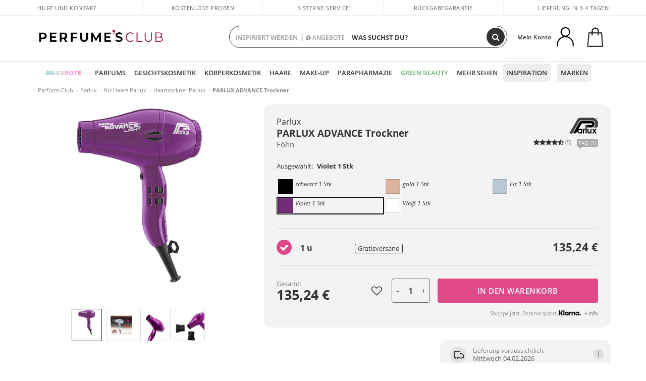

--- FILE ---
content_type: text/html; charset=utf-8
request_url: https://www.perfumesclub.at/de/parlux/parlux-advance-secador/p_52162/
body_size: 93043
content:

<!DOCTYPE html>
<html lang="de">
<head prefix="og:http://ogp.me/ns#">
    <meta charset="utf-8" />
    <meta property="og:type" content="website" />
        <meta name="viewport" content="width=device-width, initial-scale=1.0" />
    <title>PARLUX ADVANCE Trockner Parlux Haartrockner - Perfumes Club</title><meta property="og:title" content="PARLUX ADVANCE Trockner Parlux Haartrockner - Perfumes Club" /><meta name="SeoId" content="GestorSEOV2-323835164" /><meta name="description" content="Haartrockner PARLUX ADVANCE Trockner von Parlux erfahren Sie in der Auswahl an Beauty-Produkte, die wir für Sie in Parfums Club. Ihre PARLUX ADVANCE Trockner zum besten Preis." /><meta property="og:description" content="Haartrockner PARLUX ADVANCE Trockner von Parlux erfahren Sie in der Auswahl an Beauty-Produkte, die wir für Sie in Parfums Club. Ihre PARLUX ADVANCE Trockner zum besten Preis." /><meta name="keywords" content="PARLUX ADVANCE Trockner, PARLUX ADVANCE Trockner Parlux, kaufen PARLUX ADVANCE Trockner, kaufen PARLUX ADVANCE Trockner Parlux, kaufen PARLUX ADVANCE Trockner online, kaufen PARLUX ADVANCE Trockner Parlux online" /><meta property='og:image' content='https://i1.perfumesclub.com/media/50008563.jpg' /><meta property="og:url" content="https://www.perfumesclub.at" /><meta property='fb:app_id' content='142902059917634' />
    <script type="text/javascript">
        var variables = {
            CookieEstado: 'estadoV2',
            Mercado: 'at',
            Locale: 'de-AT',
            Idioma: 'de',
            Dominio: '.perfumesclub.at',
            Subdominio: '',
            Moneda: 'EUR',
            Loggeado: 'False' === 'True',
            EsMovil: 'False' === 'True',
            EsAppWeb: 'False' === 'True',
            EsAndroid: 'False' === 'True',
            EsIOS: 'False' === 'True',
            AppWebVersion: 0,
            AsistenciaTelefonicaActiva: false,
            RecaptchaKey: '6LediUYUAAAAAJhEj4bM1DlRg8LbmxPA73qh1Q7L',
            EsBot: 'True' === 'True',
            EsTest: 'False' === 'True',
            FacebookPixelId: '817689695009275',
            TipoPagina: '',
            Ahora: '1769311562160,71',
            MarcaId: '995',
            Oct8ne: {
                ChatMarcaActivo: '' === 'true',
                ChatBotActivo: '' === 'true' || 'False' === 'True',
                LicenseLoreal: 'C91AA3A80A14D4A267514EE0C2A93AA7',
                LicenseSisley: 'F45519789982EC297ADF9C072272B550',
                LicenseGuerlain: 'DDA930EF9BC2DDB9E1151BF22AA8E9CF',
                LicenseChatBot: '80C09DCB5493E8647F70AD341E62FF8A',
                BaseUrl: '',
                Locale: '',
                ClienteOct8ne:  {
                    Id: '0',
                    MercadoId: '',
                    IdiomaId: '',
                    FechaAlta: '',
                    RecibirInfoTerceros: 'No',
                    FidNivel: '',
                    NombreCompleto: '',
                    Email: '',
                    FidMonedas: '',
                    FidPuntos: ''
                }
            },
            SwiperScriptCargado: false,
            CriteoActivo: 'False',
            EsInvitado: 'False' === 'True',
        };
        var dataLayer = [{'template':'Producto','device':'Desktop','userLogged':'0','category':'für Haare','productBrand':'Parlux','productName':'PARLUX ADVANCE Trockner #Violet 1 Stk','productSku':'50008563','productDiscount':'0','productStock':'1','rmk_prodid':'online:at:AT:online:at:AT:50008563-at','RMKPagetype':'product','totalParaPixeles':0.0,'googleAdsConversionValue':0.0,'rmk_totalvalue':135.24,'httpStatus':200,'infoLoreal':{'contieneLoreal':false},'pc_mercado':'at','pc_sessionStatus':'0','pc_statusUsr':'0','pc_retargetingProvider':'','PermiteCookiesAnaliticas':false,'PermiteCookiesMarketing':false,'GamaInactiva':false,'platform':'web','contentGroup1':'für haare  | ficha producto','contentGroup2':'parlux','contentGroup3':'für haare','contentGroup4':'ficha producto'}, []];
        
        var impressions = {};
        
        var trackingMgrQueue = (function () {
            var arr = []; var pushEvent = null;
            arr.push = function () { Array.prototype.push.apply(this, arguments); if (pushEvent != null) pushEvent(); };
            arr.pushEvent = function (f) { pushEvent = f; };
            return arr;
        })();
        
    </script>

            <link rel="stylesheet" type="text/css" href="/Content/cssbundle-v2at?v=SvPPUW5U-5yla81HO_S5xOdgRVU0vNhV-ijHiItrxMQ1" />
        <script src="/bundles/scripts/?v=h00zgyGubzMXDikfpBedFC0ay2ie6BCfBxQnq9ADPjg1"></script>

    <link rel="preconnect" href="https://c.perfumesclub.com" crossorigin>
    <link rel="dns-prefetch" href="https://fonts.gstatic.com">
    <link rel="dns-prefetch" href="https://i1.perfumesclub.com">
    <link rel="preload" href="/Content/Fonts/fontawesome-webfont.woff2" as="font" type="font/woff2" crossorigin>
    <link rel="icon" type="image/png" href="https://c.perfumesclub.com/images_web/favicon.png" />
    <link rel="icon" type="image/gif" href="https://c.perfumesclub.com/images_web/favicon.gif" />
    <link rel="icon" type="image/vnd.microsoft.icon" href="https://c.perfumesclub.com/images_web/favicon.ico" />
    <link rel="apple-touch-icon" sizes="120x120" href="https://c.perfumesclub.com/images_web/apple-touch-icon-120x120.png">
    <link rel="apple-touch-icon" sizes="152x152" href="https://c.perfumesclub.com/images_web/apple-touch-icon-152x152.png">
    <link rel="apple-touch-icon" sizes="167x167" href="https://c.perfumesclub.com/images_web/apple-touch-icon-167x167.png">
    <link rel="apple-touch-icon" sizes="180x180" href="https://c.perfumesclub.com/images_web/apple-touch-icon-180x180.png">
    <link rel="apple-touch-icon" href="https://c.perfumesclub.com/images_web/apple-touch-icon.png">

    
<link rel='alternate' hreflang='de-at' href="https://www.perfumesclub.at/de/parlux/parlux-advance-secador/p_52162/" /><link rel='alternate' hreflang='fr-be' href="https://www.perfumesclub.be/fr/parlux/parlux-advance-secador/p_52162/" /><link rel='alternate' hreflang='de-de' href="https://www.parfumsclub.de/de/parlux/parlux-advance-secador/p_52162/" /><link rel='alternate' hreflang='de' href="https://www.parfumsclub.de/de/parlux/parlux-advance-secador/p_52162/" /><link rel='alternate' hreflang='es-es' href="https://www.perfumesclub.com/es/parlux/parlux-advance-secador/p_52162/" /><link rel='alternate' hreflang='es' href="https://www.perfumesclub.com/es/parlux/parlux-advance-secador/p_52162/" /><link rel='alternate' hreflang='fr-fr' href="https://www.perfumesclub.fr/fr/parlux/parlux-advance-secador/p_52162/" /><link rel='alternate' hreflang='fr' href="https://www.perfumesclub.fr/fr/parlux/parlux-advance-secador/p_52162/" /><link rel='alternate' hreflang='it' href="https://www.perfumesclub.it/it/parlux/parlux-advance-secador/p_52162/" /><link rel='alternate' hreflang='lt' href="https://www.perfumesclub.lt/lt/parlux/parlux-advance-secador/p_52162/" /><link rel='alternate' hreflang='lv' href="https://www.perfumesclub.lv/lv/parlux/parlux-advance-secador/p_52162/" /><link rel='alternate' hreflang='nl' href="https://www.perfumesclub.nl/nl/parlux/parlux-advance-secador/p_52162/" /><link rel='alternate' hreflang='pl' href="https://www.perfumesclub.pl/pl/parlux/parlux-advance-secador/p_52162/" /><link rel='alternate' hreflang='pt' href="https://www.perfumesclub.pt/pt/parlux/parlux-advance-secador/p_52162/" /><link rel='alternate' hreflang='sl' href="https://www.perfumesclub.si/sl/parlux/parlux-advance-secador/p_52162/" /><link rel='alternate' hreflang='sk' href="https://www.perfumesclub.sk/sk/parlux/parlux-advance-secador/p_52162/" />    
    <link rel="stylesheet" type="text/css" href="/Content/cssbundle-productoat?v=KuwfXZUuCoUSW1-LYzHJooAGjMGHILXkGymLfsjv6kA1" />
    <link rel="image_src" href="https://i1.perfumesclub.com/grande/50008563.jpg" />
    <link rel="canonical" href="https://www.perfumesclub.at/de/parlux/parlux-advance-secador/p_52162/" />
    <link href="/Content/jquery.rating.css" rel="stylesheet" type="text/css" />
    <style>
        
    </style>

    <script type="text/javascript">
    $(document).ready(function () {
        $('[data-filter-value="Kérastase"]').hide();
    });
</script>


<style>


@media only screen and (min-width: 768px) {
	body.es #divLogo::after {display: block; position: absolute; content: ''; width: 25px; height: 25px; background-image: url(https://c.perfumesclub.com/nw/icon-lazo-donativo-24.svg); background-size: 100% auto; background-repeat: no-repeat; background-position: center center; bottom:15px; right:8px; -webkit-transition: all 0.5s ;-moz-transition: all 0.5s ;-ms-transition: all 0.5s ;-o-transition: all 0.5s ;transition: all 0.5s ;}
	
	body.es.body-shrink #divLogo::after {right:75px; bottom: 14px; width:20px; height: 20px}
}

@media only screen and (min-width: 768px) and (max-width: 1399px) {
	body.es.body-shrink #divLogo::after {right:30px}
}
@media only screen and (min-width: 768px) and (max-width: 1191px) {
	body.es #divLogo::after {right:4px; bottom: 20px}
	body.es.body-shrink #divLogo::after {right:55px; bottom: 8px}
}
@media only screen and (min-width: 768px) and (max-width: 991px) {
	body.es #divLogo::after {display: none !important}
}
	
	
@media only screen and (max-width: 767px) {
body.es #logo::after {display: block; position: absolute; content: ''; width: 20px; height: 20px; background-image: url(https://c.perfumesclub.com/nw/icon-lazo-donativo-24.svg); background-size: 100% auto; background-repeat: no-repeat; background-position: center center; bottom:5px; left:100%}
}
@media only screen and (max-width: 359px) {
body.es #logo::after {left:170px}
}

/*En Perfil.css*/
@media only screen and (min-width: 768px) {
	#cuentaContainer .productList.gamas a.newStyle {z-index:5; mix-blend-mode: multiply; padding: 0 12px}
	#listadoArticulos.hacte .productList.gamas {height: 350px !important}
	#listadoArticulos.hacte .productList.gamas:hover {-webkit-box-shadow: none;-moz-box-shadow: none;box-shadow: none;}
	#DinamicoPerfil .newOrderList {margin-bottom: 12px}
}


@media only screen and (max-width: 767px) {
.productListSimple.patrocinado::after {top:0 !important}
}
	
	

.container.mar-t-3x.bLBlock{display:none;} /*Ocultar Título mosaico pdps*/
.container-title-flowbox{display:none;} /*Comentar cuando haya mosaico de marca*/
#divPromotedBanners {padding-bottom:30px}
	
	@media only screen and (min-width: 1192px) and (max-width: 1399px) {
		.photo img.miniZoom {width:60px}
}
	
	
	body .productList .newToolTip.OfertaEspecial, body .help.nwhelp.nTextIcons.OfertaEspecial, body .productListSimple.pintadoRelacionados .help.OfertaEspecial, body .productListSimple .newToolTip.OfertaEspecial, body .iconosN2022 .help.nwhelp.lastDesign.nTextIcons.OfertaEspecial {border-color:#333 !important; background-color: #333 !important; color:#fff !important}
	

body.esApp .tooltip > .tooltip-inner a.ttAFidelizacion, body.esApp a.ttAFidelizacion, body.esApp .ttAFidelizacion {display:none !important; height:0; opacity:0}
	
body.us #RegistroFooter, body.us a.buyProduct, body.us .contPlusLess, body.us .contButtons, body.us #miniCarrito, body.us .packsNDbut, body.us .buyMini, body.us #buyScrollButton {display:none !important; opacity: 0 !important; height: 0 !important; width: 0 !important}

	
@media only screen and (min-width: 768px) {
    #FiltroForm .arrow-custom-l.swiper-button-prev:hover, #FiltroForm .arrow-custom-r.swiper-button-next:hover {
        background-color: #ffffff70;filter:none!important
    }
}
	
	@media only screen and (min-width: 992px) and (max-width: 1191px) {
		body.nl #divHeader .nav > .mainLink.dontMissThis {display: none !important}
	}

	
	
/*parche logo CH - borrar en subida de web*/
body.ch:not(.fixedSearch).darkBackground #logo{background-image: url(https://c.perfumesclub.com/nw/logo_perfumesclub_hal_2024.png);}	

	


/*Icono buscador tablet*/
@supports (-webkit-touch-callout: none) {
	@media only screen and (min-width: 768px) and (max-width: 1091px) {
		#searchForm button .fa {right: 8px}
		#searchForm.large button .fa {right: auto}
	}
}


body:not(.esApp).darkBackground #newSearch, body:not(.esApp).normalBackground #newSearch {display: none}

	
	/*Rebajas*/
	.maxX .nMOfertas.nMRebajas, body .mm-listview li.specialLMobile .linkBF2022.nMRebajas {background-color: transparent !important;}

	
	 body .maxX .nMOfertas.nMRebajas, body .mm-listview li.specialLMobile .linkBF2022.nMRebajas {
            font-weight: 800 !important;
            background: linear-gradient(
                120deg,
                #cef0c5, #fea2f1, #ff7547, #8aade6, #acddcb
            );
            background-size: 200% 100%;
            -webkit-background-clip: text;
            -webkit-text-fill-color: transparent;
            background-clip: text;
            animation: rainbow 8s linear infinite;
        }

        @keyframes rainbow {
            0% {background-position: 0% 50%;}
            100% {background-position: 200% 50%;}
        }
	@media only screen and (max-width: 767px) {
		body .mm-listview li.specialLMobile .linkBF2022.nMRebajas {letter-spacing: 0.5px}
	}
	

	
	@media only screen and (max-width: 1091px) {
		.maxX .nMOfertas.nMRebajas:after {display: none !important}
	}
	@media only screen and (max-width: 1399px) {
		body.de .maxX .nMOfertas.nMRebajas:after, body.at .maxX .nMOfertas.nMRebajas:after {display: none !important}
	}


	
body.familia2-94100 a:first-of-type.selectFamModi, body.familia2-94400 a:nth-of-type(3n-1).selectFamModi, body.familia2-94200 a:nth-of-type(3n).selectFamModi, body.familia2-94300 a:nth-of-type(4n).selectFamModi, a.selectFamModi.selected, a:hover.selectFamModi, .promoList a.filtrar.selected {opacity:1}


@media only screen and (min-width: 768px) and (max-width: 1191px) {

/*Eliminar con nuevo menú*/

	.position-static .mainLink.nav-right.specialMainLink {display:none !important}
}

body .productList .newToolTip.OfertaEspecial, body .help.nwhelp.nTextIcons.OfertaEspecial, body .productListSimple.pintadoRelacionados .help.OfertaEspecial, body .productListSimple .newToolTip.OfertaEspecial, body .iconosN2022 .help.nwhelp.lastDesign.nTextIcons.OfertaEspecial {border-color:#782450 !important; background-color:#782450 !important; color:#fff !important}

body .productList .newToolTip.Promo1, body .help.nwhelp.nTextIcons.Promo1, body .productListSimple.pintadoRelacionados .help.Promo1, body .productListSimple .newToolTip.Promo1, body .iconosN2022 .help.nwhelp.lastDesign.nTextIcons.Promo1{border-color:#782450 !important; background-color:#782450 !important; color:#fff !important}
	
body .productList .newToolTip.Promo2, body .help.nwhelp.nTextIcons.Promo2, body .productListSimple.pintadoRelacionados .help.Promo2, body .productListSimple .newToolTip.Promo2, body .iconosN2022 .help.nwhelp.lastDesign.nTextIcons.Promo2{border-color:#782450 !important; background-color:#782450 !important; color:#fff !important}
	
	
</style>


    

    
    <script type="text/javascript">
        function gtag() { dataLayer.push(arguments); }
        
        gtag('consent', 'default', {
            'ad_storage': 'denied',
            'ad_user_data': 'denied',
            'ad_personalization': 'denied',
            'analytics_storage': 'denied'
        });
        function GTMConsentUpdate(consentMarketing, consentAnalytics) {
            gtag('consent', 'update', {
                'ad_storage': consentMarketing,
                'ad_user_data': consentMarketing,
                'ad_personalization': consentMarketing,
                'analytics_storage': consentAnalytics
            });
        }

        var cookieMarketing = GetCookieMultiValue("PreferenciasCookies", "PermiteMarketing");
        var cookieAnalytics = GetCookieMultiValue("PreferenciasCookies", "PermiteAnaliticas");
        var permisoMarketing = ''; var permisoAnalytics = '';
        if (cookieMarketing !== "") {
            if (cookieMarketing === "true") permisoMarketing = "granted";
            else permisoMarketing = "denied";
        }
        if (cookieAnalytics !== "") {
            if (cookieAnalytics === "true") permisoAnalytics = "granted";
            else permisoAnalytics = "denied";
        }
        
        if (permisoMarketing != "" && permisoAnalytics != "")
            GTMConsentUpdate(permisoMarketing, permisoAnalytics);

        var consent = '';
        if (cookieAnalytics === "true") {
            consent = "stats";
        }
        if (cookieMarketing === "true") {
            if (consent != "") consent += ",marketing";
            else consent = "marketing";
        }
        dataLayer.push({
            'event': "cookie_consent",
            'info_consent': consent
        });

        //window.addEventListener("AsyncScriptCargado", function (event) {
        //    switch (event.detail.Nombre) {
        //        case "TuNombreDeScript": break;
        //        default: console.warn(`Script desconocido cargado: ${event.detail.Nombre}`); break;
        //    }
        //});
    </script>

    

</head>

<body class="at familia-1050 familia2-95800 familia3-95802 marca-995 tag-186 tag-564317177 gama-52162">
    

        




<div id="divHeader" class="cbp-af-header">
    <div class="headerShrink">
        <div class="container font-11">
            <div class="row newTopLine">
                <div class="col-md">
                    
                    <a href="/de/support-center/" class="hack">
                        Hilfe und Kontakt
                    </a>
                </div>
                

                

                <div class="col-md text-center"><span>Kostenlose Proben</span></div>
                

                
                <div class="col-md text-center"><a href='/de/reviews/' class='hack ofuscado'>5-Sterne-Service</a></div>
                

                <div class="col-md text-center d-md-none d-lg-block">
                    <span><a href="/de/support-center/?p=200128460" class="hack ofuscado pad-0x">Rückgabegarantie</a></span>
                </div>
                <div class="col-md text-right">
                    <span><em class="onlyDE">Lieferung in 3-4 Tagen</em><em class="onlyAT">Lieferung in 3-4 Tagen</em><em class="onlyCH">Lieferung in 4-5 Tagen</em></span>
                    
                    
                </div>
            </div>
        </div>
    </div>
    <div class="container back-white">
        <div class="row pad-t-05x pad-b-05x headerLogoContainer">
            <div class="col-md-4 col-lg-3" id="divLogo">
                <a id="logo" href="https://www.perfumesclub.at/">
                    
                    <img src="https://c.perfumesclub.com/nw/logo_perfumesclub.png" alt="Beauty-Produkte: Parfüm, Kosmetik, Friseursalon, Make-Up, Sonnenbrille" width="297" height="73" />
                </a>
            </div>
            <div class="col-lg-2 hidden-md-down text-right">
                <div class="bannerTop">
                    

                    
                    

                    
                    
                    
                </div>
            </div>
            <div class="col-md-6 col-lg-4 col-xl-4 searchAndtel" id="newSearchES">

                
                
                <form id="searchForm">
                    <label for="buscar" class="sr-only">Suchen</label>
                    <input id="buscar" type="text" placeholder="WAS SUCHST DU?" name="buscar" value="" autocomplete="off">
                    <input id="origenBusqueda" name="Origen" type="hidden" value="default" />
                    
                    
                    <button id="buscarSubmit" type="submit" aria-label="Suchen"><i class="fa fa-search" aria-hidden="true"></i></button>
                </form>


                <div class="bSearchH" id="bSearchH"></div>

                <div id="inspiracion" class="inspiracion">
					<span onClick="location.href='/de/perfumesclub-dienstleistungen/'">INSPIRIERT WERDEN</span>
                    <div id="inspiracionOpen" class="inspiracionOpen" style="display:none">
                        <div class="contentAll">
                            <div class="contentAllInspPrin">
                                <div class="row">

                                                                       <div class="col-3">
										<a href="/de/landing/winter/" class="GTMEventGA" data-eventcat="buscador-inspirate" data-eventact="nicho-invierno">
                                            <img src="https://c.perfumesclub.com/2025/tarjetas/tarjeta-nicho-invierno-222-260.jpg" alt="Universum WINTER" />
                                            Universum <br /><strong>WINTER</strong>
                                        </a>
                                    </div>
									<div class="col-3">
										<a href="/de/packs-discount/e/" class="GTMEventGA" data-eventcat="buscador-inspirate" data-eventact="lotes-packs-de">
                                            <img src="https://c.perfumesclub.com/2026/tarjetas/tj-lotes-url-packs-inspirate.jpg" alt="Valentinstag Geschenksets" />
                                            Valentinstag <br /><strong>GESCHENKSETS</strong>
                                        </a>
                                    </div>

									<!--<div class="col-3">
										<a href="/de/luxus/home/" class="GTMEventGA" data-eventcat="buscador-inspirate" data-eventact="lujo">
                                            <img src="https://c.perfumesclub.com/2025/tarjetas/inspirate-nicho-lujo.jpg" alt="Erkunde die LUXUSWELT">
                                            Erkunde die <br><strong>LUXUSWELT</strong>
                                        </a>
                                    </div>-->

                                                                        <!--<div class="col-3">
										<a href="/de/bargains/e/" class="GTMEventGA" data-eventcat="buscador-inspirate" data-eventact="outlet">
                                            <img src="https://c.perfumesclub.com/nw/tarjetas/outlet-222x260-2025.jpg" alt="OUTLET">
                                            Preise im<br><strong>OUTLET</strong>
                                        </a>
                                    </div>-->

                                                                          <div class="col-3">
										<a href="/de/nahrungserganzungsmittel/home/" class="GTMEventGA" data-eventcat="buscador-inspirate" data-eventact="vitaminas">
                                            <img src="https://c.perfumesclub.com/2025/tarjetas/inspirate-vitaminas.jpg" alt="vitaminas">
                                            Vitamine und <br><strong>SUPPLEMENTE</strong>
                                        </a>
                                    </div>
                                                                         <!--<div class="col-3">
										<a href="/de/geschenke-fur-sie/e/" class="GTMEventGA" data-eventcat="buscador-inspirate" data-eventact="we-are-beauty">
                                            <img src="https://c.perfumesclub.com/nw/tarjetas/diamadre-222x260.jpg" alt="Alles Gute zum MUTTERTAG" />
                                            Alles Gute zum<br /><strong>MUTTERTAG</strong>
                                        </a>
                                    </div>-->
									<!--<div class="col-3">
										<a href="/de/anpassbar/e/" class="GTMEventGA" data-eventcat="buscador-inspirate" data-eventact="grabados">
                                            <img src="https://c.perfumesclub.com/2025/tarjetas/search-grabado.jpg" alt="Personalisierte GRAVUREN" />
                                            Personalisierte<br /><strong>GRAVUREN</strong>
                                        </a>
                                    </div>-->
									<!--<div class="col-3">
										<a href="/de/perfumesclub/tarjeta-regalo/p_1001/" class="GTMEventGA" data-eventcat="buscador-inspirate" data-eventact="tarjeta-regalo">
                                            <img src="https://c.perfumesclub.com/2025/tarjetas/tarjeta-regalo-inspirate.jpg" alt="Perfume's Club GIFTKARTE" />
                                            Perfume's Club<br /><strong>GIFTKARTE</strong>
                                        </a>
                                    </div>-->

									<div class="col-3">
										<a href="/de/blog/" class="GTMEventGA" data-eventcat="buscador-inspirate" data-eventact="blog">
                                            <img src="https://c.perfumesclub.com/2025/tarjetas/tj-inspirate-blog-nuevo-si.jpg" alt="Blog" />
                                            Beauty Corner<br /><strong>BLOG</strong>
                                        </a>
                                    </div>
									<!--<div class="col-3">
										<a href="/it/uomo/home/" class="GTMEventGA" data-eventcat="buscador-inspirate" data-eventact="nicho-hombre">
                                            <img src="https://c.perfumesclub.com/nw/search-man.jpg" alt="Uomo" />
                                            Tutto per<br /><strong>L'UOMO</strong>
                                        </a>
                                    </div>-->
									<!--<div class="col-3">
										<a href="/it/k-beauty/home/" class="GTMEventGA" data-eventcat="buscador-inspirate" data-eventact="nicho-k-beauty">
                                            <img src="https://c.perfumesclub.com/nw/k-beauty.jpg" alt="Cosmetici coreani" />
                                            Cosmetici<br /><strong>COREANI</strong>
                                        </a>
                                    </div>-->
             
                                </div>
                            </div>
                            <div class="contentAllInspSec">
                                <div class="mar-b-1x font-w-600 op-06">Und außerdem...</div>
                                                                <!--<a href="/de/herbst/home/" class="GTMEventGA" data-eventcat="buscador-inspirate" data-eventact="universo-otoño">Universum Herbst</a>-->
                                                                  <!--<a href="/de/nahrungserganzungsmittel/home/" class="GTMEventGA" data-eventcat="buscador-inspirate" data-eventact="vitaminas-suplementos">Vitamine und Supplemente</a>-->
								<!--<a href="/de/geg/n/?sort=0" class="GTMEventGA" data-eventcat="buscador-inspirate" data-eventact="envio-gratis">Gratis Versand</a>-->
                                                                <a href="/de/promo9/e/" class="GTMEventGA" data-eventcat="buscador-inspirate" data-eventact="virales">Virale Produkte</a>
                                                                <a href="/de/herren/home/" class="GTMEventGA" data-eventcat="buscador-inspirate" data-eventact="hombre">Universum Herren</a>
                                                                 <!--<a href="/de/blog/" class="GTMEventGA" data-eventcat="buscador-inspirate" data-eventact="blog">Blog</a>-->
                                                             <a href="/de/anpassbar/e/" class="GTMEventGA" data-eventcat="buscador-inspirate" data-eventact="grabados">Personalisierte Gravur</a>
                                                                <a href="/de/erotik/home/" class="GTMEventGA" data-eventcat="buscador-inspirate" data-eventact="nicho-erotica">Universum Erotik</a>
								<a href="/de/perfumesclub/tarjeta-regalo/p_1001/" class="GTMEventGA" data-eventcat="buscador-inspirate" data-eventact="tarjeta-regalo">Geschenkkarte</a>
								<a href="/de/mutter-babies/home/" class="GTMEventGA" data-eventcat="buscador-inspirate" data-eventact="mamas">Mütter und Babies</a>
								<!--<a href="/de/reisen/home/" class="GTMEventGA" data-eventcat="buscador-inspirate" data-eventact="tallas-viaje">Reiseutensilien</a>-->
                                                                 <a href="/de/geschenke-fur-sie/e/" class="GTMEventGA" data-eventcat="buscador-inspirate" data-eventact="regalos-ella">Geschenk für sie</a>
                                                                   <a href="/de/geschenke-fur-ihn/e/" class="GTMEventGA" data-eventcat="buscador-inspirate" data-eventact="regalos-el">Geschenke für Männer</a>
                                                                   <a href="/de/virtualtryon-hair/e/" class="GTMEventGA" data-eventcat="buscador-inspirate" data-eventact="probador-cabello">Tester für Haarfärbemittel</a>
                                                                   <a href="/de/virtualtryon/e/" class="GTMEventGA" data-eventcat="buscador-inspirate" data-eventact="probador-maquillaje">Virtueller Make-up Tester</a>
								<a href="/de/k-beauty/home/" class="GTMEventGA" data-eventcat="buscador-inspirate" data-eventact="cosmetica-coreana">Koreanische Kosmetikprodukte</a>
								<a href="/de/geschenke/" class="GTMEventGA" data-eventcat="buscador-inspirate" data-eventact="regalos-por-compra">Geschenke zum kaufen</a>
								<a href="/de/bargains/e/" class="GTMEventGA" data-eventcat="buscador-inspirate" data-eventact="outlet">Outlet</a>
                                                               <a href="/de/luxus/home/" class="GTMEventGA" data-eventcat="buscador-inspirate" data-eventact="nicho-lujo">Luxusuniversum</a>
								<!--<a href="/de/parfum_nicho/f/" class="GTMEventGA" data-eventcat="buscador-inspirate" data-eventact="perfumes-nicho">Nischenparfums</a>-->
								<a href="/de/hilfe/application/" class="GTMEventGA" data-eventcat="buscador-inspirate" data-eventact="app">Unser APP</a>
								<a href="/de/perfumesclub-dienstleistungen/" class="GTMEventGA contentAllInspSecLast" data-eventcat="buscador-inspirate" data-eventact="servicios">Alle Dienstleistungen</a>
                            </div>
                        </div>
                    </div>
                </div>
                <div id="promosearch" class="promosearch">
                    <span onClick="location.href='/de/angebote_bargains_ofertaespecial/e/'"><i class="fa fa-gift" aria-hidden="true"></i> ANGEBOTE</span>
                    <div id="promosearchOpen" class="promosearchOpen" style="display:none">
                        <div class="contentAll">
                            <div class="contentAllInspPrin imgFullCircle">
                                <div class="row">
                                    <!--<div class="col-3 hideSpecial">
                                        <a href="/es/promociones-activas/" class="GTMEventGA" data-eventcat="buscador-promociones" data-eventact="promociones-activas">
                                            <div style="background-color: #f87fc6"><img src="https://c.perfumesclub.com/nw/promo-search-1.png" alt="Promociones activas" /></div>
                                            Promos<br /><strong>ACTIVAS</strong>
                                        </a>
                                    </div>-->
                                    <div class="col-4">
                                        <a href="/de/packs/" class="GTMEventGA" data-eventcat="buscador-promociones" data-eventact="packs-descuento">
                                            <div style="background-color: #cdcfa7"><img src="https://c.perfumesclub.com/nw/promo-search-3.png" alt=" Sets mitRABATT" /></div>
                                           	Sets mit<br /><strong>RABATT</strong>
                                        </a>
                                    </div>
                                    <div class="col-4">
                                        <a href="/de/geschenke/" class="GTMEventGA" data-eventcat="buscador-promociones" data-eventact="regalos-por-compra">
                                            <div style="background-color: #a6d0cc"><img src="https://c.perfumesclub.com/nw/promo-search-4.png" alt="Geschenke zum KAUFEN" /></div>
											Geschenke zum<br /><strong>KAUFEN</strong>
                                        </a>
                                    </div>
                                    <div class="col-4">
                                        <a href="/de/angebote/e/" class="GTMEventGA" data-eventcat="buscador-promociones" data-eventact="promocion-semanal">
                                            <div style="background-color: #d0a6aa"><img src="https://c.perfumesclub.com/nw/promo-search-2.png" alt="Promozione settimanale" /></div>
                                            Wöchentliche<br /><strong>PROMOTION</strong>
                                        </a>
                                    </div>
                                </div>
                            </div>

                        </div>
                    </div>
                </div>

                <script type="text/javascript">
					var inspiracionOpenTimeout, promosearchOpenTimeout;
                    $("#inspiracion").hover(
                        function () {
                            setTimeout(function () { $('#newSearchES').addClass('deactive'); }, 100);
                            inspiracionOpenTimeout = setTimeout(function () { $('#inspiracionOpen').fadeIn(); }, 100);
                            $('.cortina').addClass('mostrar');
							$("#promosearchOpen").hide();
                        },
                        function () {
							clearTimeout(inspiracionOpenTimeout);
                            $("#inspiracionOpen").hide();
                            setTimeout(function () { $('#newSearchES').removeClass('deactive'); }, 100);
                            $('.cortina').removeClass('mostrar');
                        }
                    );
                    $("#promosearch").hover(
                        function () {
                            setTimeout(function () { $('#newSearchES').addClass('deactive'); }, 100);
                            promosearchOpenTimeout = setTimeout(function () { $('#promosearchOpen').fadeIn(); }, 100);
                            $('.cortina').addClass('mostrar');
							$("#inspiracionOpen").hide();
                        },
                        function () {
							clearTimeout(promosearchOpenTimeout);
                            $("#promosearchOpen").hide();
                            setTimeout(function () { $('#newSearchES').removeClass('deactive'); }, 100);
                            $('.cortina').removeClass('mostrar');
                        }
                    );
                    $("#searchForm input").hover(
                        function () {
                            setTimeout(function () { $('#newSearchES').addClass('deactive'); }, 100);
                            $('.cortina').addClass('mostrar');
							$("#inspiracionOpen").hide();
							$("#promosearchOpen").hide();
                        },
                        function () {
                            setTimeout(function () { $('#newSearchES').removeClass('deactive'); }, 100);
                            $('.cortina').removeClass('mostrar');
                        }
                    );
</script>
                


            </div>
            <div class="col-md-2 col-lg-3 col-xl-3 mar-t-05x nSB">

                
                <div id="dropdownEffect"></div>

                
                <div id="miniCarrito">
                    <div id="basketTop" class="text-center">
                        <a data-href="/de/einkaufswarenkorb/uberprufung/" class="ofuscado">
                            <img src="https://c.perfumesclub.com/nw/menudrop/basket-.svg" class="s-bag newBasket" width="40" height="48" alt="Mein Warenkorb">
                        </a>
                        
                    </div>
                </div>

                
                <div id="personalInfo">
                    <div class="topProfile">
                            <span class="myAccount">Mein Konto</span>
                        <a href="/de/konto/perfilinicio/?destino=menuLCuenta">
                            <img id="topProfileFoto" src="https://c.perfumesclub.com/nw/menudrop/face-.svg" loading="lazy" width="44" height="44" alt="perfil-profile" />
                        <div class="loginRec" id="loginRec">
                            Registrierung
                            <div class="triangleDD"></div>
                        </div>
                        </a>
                    </div>
                    <div id="infoOpen" style="display:none">
                        <div class="triangleDD"></div>
                        <div id="infoOpenContainer">
                            <div id="infoLogin" class="row">
                                <div class="col-3 align-self-center"><img src="https://c.perfumesclub.com/nw/menudrop/face-.svg" loading="lazy" alt="perfil-profile" /></div>
                                <div class="col-9 align-self-center">
                                    <div class="line-h-1-25 d-inline-block toMove1">
                                        <div class="font-w-600 text-uppercase font-13">Hallo</div>
                                        <div class="font-12 op-06 pad-R-6">Betreten und entdecken Sie eine Welt der Schönheit</div>
                                    </div>
                                </div>
                            </div>
                            <div id="infoLoginButtons">
                                <a id="btnLogin" href="/de/konto/login/" class="GTMMenuDesplegable">Zugang</a>
                                <a id="btnRegistrarse" href="/de/konto/login/?reg=1" class="GTMMenuDesplegable">Registrieren</a>
                            </div>
                            <a href="/de/konto/perfilinicio/?destino=menuLCuenta" class="GTMMenuDesplegable">
                                <div id="infoLogged" style="display:none" class="row">
                                    <div class="col-3 align-self-center"><img id="infoFoto" src="https://c.perfumesclub.com/nw/menudrop/face-.svg" loading="lazy" alt="perfil-profile" /></div>
                                    <div class="col-9 align-self-center">
                                        <div class="line-h-1-25 d-inline-block toMove1">
                                            <div class="font-w-600 text-uppercase font-13 pad-R-6">Hallo, <span id="infoNombre"></span></div>
                                        </div>
                                    </div>
                                </div>
                            </a>
                            <div id="infoMainB">
                                <a href="/de/konto/perfilinicio/?destino=menuLPedidos" class="GTMMenuDesplegable">
                                    <img src="https://c.perfumesclub.com/nw/menudrop/pedidos.svg" loading="lazy" alt="Meine Bestellungen" />
                                    <div class="line-h-1-25">
                                        <div class="font-w-600 text-uppercase font-13 GTMMenuDesplegableText">Meine Bestellungen</div>
                                        <div class="font-12 op-075">Alle Ihre Bestellungen und Informationen</div>
                                    </div>
                                </a>
                                <a href="/de/konto/perfilinicio/?destino=menuLCuenta" class="GTMMenuDesplegable">
                                    <img src="https://c.perfumesclub.com/nw/menudrop/cuenta.svg" loading="lazy" alt="Mein Konto" />
                                    <div class="line-h-1-25">
                                        <div class="font-w-600 text-uppercase font-13 GTMMenuDesplegableText">Mein Konto</div>
                                        <div class="font-12 op-075">Persönliche Daten, Adressen, ...</div>
                                    </div>
                                </a>

                                <a href="/de/konto/perfilinicio/?destino=menuLRepetirCompra" class="GTMMenuDesplegable">
                                    <img src="https://c.perfumesclub.com/nw/menudrop/loquiero.svg" loading="lazy" alt="Ich will es wieder" />
                                    <div class="line-h-1-25">
                                        <div class="font-w-600 text-uppercase font-13 GTMMenuDesplegableText">Ich will es wieder</div>
                                        <div class="font-12 op-075">Mit 1 Klick wieder kaufen</div>
                                    </div>
                                </a>
                                    <a href="/de/konto/perfilinicio/?destino=menuLFav" class="GTMMenuDesplegable">
                                        <img src="https://c.perfumesclub.com/nw/menudrop/wishlist.svg" loading="lazy" alt="Meine Wunschlisten" />
                                        <div class="line-h-1-25">
                                            <div class="font-w-600 text-uppercase font-13 GTMMenuDesplegableText">Meine Wunschlisten</div>
                                            <div class="font-12 op-075">Ihre Favoritenlisten</div>
                                        </div>
                                    </a>
                                <a href="/de/konto/perfilinicio/?destino=menuLBonos" class="GTMMenuDesplegable bonosToHide">
                                    <img src="https://c.perfumesclub.com/nw/menudrop/bonos-.svg" loading="lazy" alt="Rabattgutscheine" />
                                    <div class="line-h-1-25">
                                        <div class="font-w-600 text-uppercase font-13 GTMMenuDesplegableText">Rabattgutscheine</div>
                                        <div class="font-12 op-075">Ihre Rabattgutscheine verfügbar</div>
                                    </div>
                                </a>
                            </div>
                            <div id="infosecB">
                                    <a href="/de/konto/perfilinicio/?destino=menuLApadrinar" class="GTMMenuDesplegable">
                                        <img src="https://c.perfumesclub.com/nw/menudrop/apadrina.svg" loading="lazy" alt="Sponsern und gewinnen" />
                                        <div class="line-h-1-25">
                                            <div class="font-w-600 text-uppercase font-13 GTMMenuDesplegableText">Sponsern und gewinnen</div>
                                            <div class="font-12 op-075">Laden Sie einen Freund ein und erhalten Sie 10€</div>
                                        </div>
                                    </a>
                                <a id="perfilBellezaLink" href="/de/konto/perfilinicio/?destino=btnPerfilBelleza" class="GTMMenuDesplegable">
                                    <img src="https://c.perfumesclub.com/nw/menudrop/perfil.svg" loading="lazy" alt="Schönheitsprofil" />
                                    <div class="line-h-1-25">
                                        <div class="font-w-600 text-uppercase font-13 GTMMenuDesplegableText">Schönheitsprofil</div>
                                        <div class="font-12 op-075">Passen Sie Ihre Vorlieben und Bedürfnisse an</div>
                                    </div>
                                    <div class="completeProfile" data-toggle="tooltip" data-placement="top" title="Vervollständige dein Schönheitsprofil!"><i class="fa fa-info" aria-hidden="true"></i></div>
                                </a>
                                
                                <a href="/de/hilfe/professionellekosmetikerin/?explicacion=Esteticien" class="GTMMenuDesplegable">
                                    <img src="https://c.perfumesclub.com/nw/menudrop/beautyexpert.svg" loading="lazy" alt="Beauty expert" />
                                    <div class="line-h-1-25">
                                        <div class="font-w-600 text-uppercase font-13 GTMMenuDesplegableText">Beauty expert</div>
                                        <div class="font-12 op-075">Unser Experte beantwortet Ihre Fragen</div>
                                    </div>
                                </a>
                            </div>
                            <div class="infoDisconect" style="display:none">
                                <a href="/de/konto/desconectar/" class="menDisconnet GTMMenuDesplegable">Abmelden <i class="fa fa-sign-out" aria-hidden="true"></i></a>
                            </div>
                        </div>
                    </div>
                </div>
                

                
                

                

            </div>
        </div>
    </div>



    <div class="container-fluid">
        <div class="row flex-column-reverse">
            
            <div class="new-menu-level-1 col-12">
                <div class="container-fluid position-static maxX">
                    <div class="row position-static">
                        <div id="menuPrincipal" class="nav col-12 ">
                            
                                    <div class="mainLink itM1 " data-f="">
            <a href="/de/ofertaespecial_angebote_bargains_promo1/e/"  class="mLink mainLinkEffect GTMMainMenu nMOfertas nMRebajas">ANGEBOTE</a>

                                            <div class="submenu libre">
                                                <div class="container-fluid maxX">
                                                    <div class="row">


<style>

</style>


<div class="col-12 pad-b-2x pad-t-2x">
    <div  class="opLinks row allMenu n-m-">
        <style>
	@media only screen and (max-width:1191px){
		.promoTipoHack{font-size:10px!important;}
	}
</style>
<div class="col-md-12 col-xl-12 extraContentNewMenu">
   <div class="row">
	   
      <!--<div class="col-3 col-lg-2 col-xl-2 d-none d-xl-block text-center">
         <div class="row subMBannersDif spOfferN text-center">
         	<div class="col-12">
         		<a href="/de/parfum/f/" class="GTMEventGA" data-eventcat="nuevo-menu" data-eventact="dia-sin-iva-2024">
         			<img src="https://c.perfumesclub.com/nw/newmenu/ofertas-banner-dsi-de-24.jpg" alt="TAG OHNE MWST">
         			<div>Tag<br><strong>OHNE MWST</strong></div>
         		</a>
         	</div>
         </div>
       </div>-->
		 
      <div class="col-4 col-lg-3 col-xl-2">
	  
         <div class="linkList col">
            <a href="/de/angebote/e/" class="font-w-700 GTMMainMenuSub text-uppercase">Angebote</a> 
			<a href="/de/angebote/e/" class="font-w-400 GTMMainMenuSub superLinknm">Empfohlene Angebote</a> 
			<a href="/de/bargains/e/" class="font-w-400 GTMMainMenuSub superLinknm mar-b-05x">Outlet</a>
            <div class="noTePierdas mar-t-1x"> 
				<a href="/de/packs/" class="font-w-400 GTMMainMenuSub ">Rabattpakete</a> 
				<a href="/de/geschenke/" class="font-w-400 GTMMainMenuSub ">Geschenke zum Kauf</a>
				<br> 
				<a href="/de/neuheiten/e/" class="GTMMainMenuSub hideSpecial"><i class="fa fa-chevron-circle-right" aria-hidden="true"></i>Nachricht</a> 
				<a href="/de/best-sellers/e/" class="GTMMainMenuSub hideSpecial"><i class="fa fa-chevron-circle-right" aria-hidden="true"></i>Bestseller</a> 
         </div>
      </div>
      </div>
	  
	  
		<div class="col-6 col-xl-5">
			<div class="font-w-700 text-uppercase mar-b-1x text-center">Aktive Werbeaktionen</div>
			<div class="subMLinksDifPromos">
				
				<div id="promosActivas" class="carousel slide" data-ride="carousel">
  
				  <div class="carousel-inner">
					<div class="carousel-item active">
					  <div class="row">
						
						  <div class="col-4">
							  <a href="/de/angebote/parfum/ef/" data-eventcat="nuevo-menu" data-eventact="promociones-promo1">
								  <img src="https://c.perfumesclub.com/nw/promos/03-2024-promo-oferta-perfumes-eu.jpg">
								<div class="promoTipo promoTipo2 promoTipoHack">Sonderpreise</div>
								  <div class="text-center op-06 mar-t-05x font-12 line-h-1-3">Auf ausgewählte Produkte</div>
							</a>
						  </div>
						  
						  
						  
						  <div class="col-4">
							  <a href="/de/angebote/gesichtskosmetik/ef/" data-eventcat="nuevo-menu" data-eventact="promociones-promo2">
								  <img src="https://c.perfumesclub.com/nw/promos/03-2024-promo-oferta-cosmetica-eu.jpg">
								<div class="promoTipo promoTipoHack">Sonderpreise</div>
								  <div class="text-center op-06 mar-t-05x font-12 line-h-1-3">Auf ausgewählte Produkte</div>
							</a>
						  </div>
						  
						  <div class="col-4">
							  <a href="/de/angebote/haar/ef/" data-eventcat="nuevo-menu" data-eventact="promociones-promo3">
								  <img src="https://c.perfumesclub.com/nw/promos/03-2024-promo-oferta-cabello-eu.jpg">
								<div class="promoTipo promoTipoHack">Sonderpreise</div>
								  <div class="text-center op-06 mar-t-05x font-12 line-h-1-3">Auf ausgewählte Produkte</div>
							</a>
						  </div>
						
						</div>
					</div>
					<div class="carousel-item">
					  <div class="row">
						
						  <div class="col-4">
							  <a href="/de/angebote/make-up/ef/" data-eventcat="nuevo-menu" data-eventact="promociones-promo4">
								  <img src="https://c.perfumesclub.com/nw/promos/03-2024-promo-oferta-maquillaje-eu.jpg">
								<div class="promoTipo promoTipoHack">Sonderpreise</div>
								  <div class="text-center op-06 mar-t-05x font-12 line-h-1-3">Auf ausgewählte Produkte</div>
							</a>
						  </div>
						  
						  <div class="col-4">
							  <a href="/de/angebote/sonnenschutz/ef/" data-eventcat="nuevo-menu" data-eventact="promociones-promo5">
								  <img src="https://c.perfumesclub.com/nw/promos/03-2024-promo-oferta-solar-eu.jpg">
								<div class="promoTipo promoTipoHack">Sonderpreise</div>
								  <div class="text-center op-06 mar-t-05x font-12 line-h-1-3">Auf ausgewählte Produkte</div>
							</a>
						  </div>
						  
						  <div class="col-4">
							  <a href="/de/angebote/e/" class="verPromos" data-eventcat="nuevo-menu" data-eventact="promociones-ver-todas">
								  <img src="https://c.perfumesclub.com/nw/newmenu/blank.png" alt="Promos">
								<div class="promoLast">Mehr sehen<br><span class="font-700">AKTIONEN</span></div>
							</a>
						  </div>
						
						</div>
					</div>
				  </div>




				  <!-- Left and right controls -->
				  <div class="carousel-control-prev" href="#promosActivas" data-slide="prev">
					<span class="carousel-control-prev-icon"></span>
				  </div>
				  <div class="carousel-control-next" href="#promosActivas" data-slide="next">
					<span class="carousel-control-next-icon"></span>
				  </div>
				</div>
				
			</div>
		</div>
	
	<div class="col-3 col-xl-3 hideunder1091">
		<div class="font-w-700 text-uppercase mar-b-1x text-center">Nicht verpassen...</div>
		<div class="subMLinksGB subMLinkOffers text-center">
			<div> 
				<a href="/de/packs/">
					<img src="https://c.perfumesclub.com/nw/promo-search-3.png" alt="Rabattpakete" class="invertImg" />
					<div>Rabattpakete</div>
				</a>
				<a href="/de/geschenke/">
					<img src="https://c.perfumesclub.com/nw/promo-search-4.png" alt="Geschenke" class="invertImg" />
					<div>Geschenke zum Kauf</div>
				</a>
				<a href="/de/konto/perfilinicio/?destino=menuLApadrinar">
					<img src="https://c.perfumesclub.com/nw/newmenu/apadrina.png" alt="Empfehlen und verdienen" class="invertImg" />
					<div> Empfehlen und verdienen</div>
				</a>
				<a href="/de/perfumesclub/tarjeta-regalo/p_1001/">
					<img src="https://c.perfumesclub.com/nw/newmenu/tarjeta-regalo.png" alt="Geschenkkarte" class="invertImg" />
					<div> Geschenkkarte</div>
				</a>
			</div>
		</div>
	</div>
</div>
</div>


<div class="col-12 contHuniverses">
	<div class="row justify-content-md-center backHackM">
		<div class="col-3 col-xl-2 align-self-center">
			<div class="font-13 font-w-700 mar-b-05x">UNSERE UNIVERSEN</div>
			<div class="font-12 op-075 line-h-1-5">Genieße und entdecke thematische Erlebnisse, die für Menschen geschaffen wurden, die nach etwas Besonderem suchen</div>
		</div>
		<div class="col-9 col-xl-7 align-self-center">

		<div id="universos" class="swiperUniversos swiperUniversosMenu overflow-hidden">
			<div class="swiper-wrapper d-flex align-items-center pad-t-2x pad-b-2x">
				
				
				<div class="swiper-slide">
						<a href="/de/mutter-babies/home/" class="trackUniverso" data-eventcat="menu-universos" data-eventact="click" data-eventlbl="universo-mamas-bebes">
							<span class="univImg"><img src="https://c.perfumesclub.com/nw/nichos-home/icon-nicho-mb.svg" alt="Mütter und babies" loading="lazy" width="40" height="40" /></span>
							  <div class="uniText">Mütter<br>und babies</div>
						  </a>
					</div>
				
				<div class="swiper-slide">
					<a href="/de/nahrungserganzungsmittel/home/" class="trackUniverso universoSuplementos" data-eventcat="menu-universos" data-eventact="click" data-eventlbl="universo-suplementos">
						<span class="univImg">
							<img src="https://c.perfumesclub.com/nw/nichos-home/icon-nicho-suplementacion.svg" alt="Vitamine und Ergänzungsmittel" loading="lazy" width="40" height="40" />
							<div class="uniIconStar">NEU</div>
						</span>
						  <div class="uniText">Vitamine und<br>Ergänzungsmittel</div>
					  </a>
				</div>
				
				<div class="swiper-slide">
					<a href="/de/erotik/home/" class="trackUniverso universoErotica" data-eventcat="menu-universos" data-eventact="click" data-eventlbl="universo-erotica">
						<span class="univImg">
							<img src="https://c.perfumesclub.com/nw/nichos-home/icon-nicho-erotica.svg" alt="Universum erotik" loading="lazy" width="40" height="40" />
							<div class="uniIconStar">NEU</div>
						</span>
						  <div class="uniText">Universum<br>erotik</div>
					  </a>
				</div>
                
				<div class="swiper-slide">
					<a href="/de/landing/winter/" class="trackUniverso universoOtono" data-eventcat="menu-universos" data-eventact="click" data-eventlbl="universo-invierno">
						<span class="univImg">
							<img src="https://c.perfumesclub.com/nw/nichos-home/icon-nicho-invierno.svg" alt="Universum winter" loading="lazy" width="40" height="40" />
							<div class="uniIconStar">NEU</div>
						</span>
						  <div class="uniText">Universum<br>winter</div>
					  </a>
				</div>
                
					<div class="swiper-slide">
						<a href="/de/k-beauty/home/" class="trackUniverso" data-eventcat="menu-universos" data-eventact="click" data-eventlbl="universo-cosmetica-coreana">
							<span class="univImg"><img src="https://c.perfumesclub.com/nw/nichos-home/icon-nicho-kb.svg" alt="Koreanische Kosmetikprodukte" loading="lazy" width="40" height="40" /></span>
							  <div class="uniText">Koreanische<br>Kosmetikprodukte</div>
						  </a>
					</div>

					<!--<div class="swiper-slide">
						<a href="/de/sommer/home/" class="trackUniverso" data-eventcat="menu-universos" data-eventact="click" data-eventlbl="universo-verano">
							<span class="univImg"><img src="https://c.perfumesclub.com/nw/nichos-home/icon-nicho-verano.svg" alt="Universum des Sommers" loading="lazy" width="40" height="40" /></span>
							  <div class="uniText">Universum<br>des Sommers</div>
						  </a>
					</div>-->
					<div class="swiper-slide">
						<a href="/de/reisen/home/" class="trackUniverso" data-eventcat="menu-universos" data-eventact="click" data-eventlbl="universo-tallas-viaje">
							<span class="univImg"><img src="https://c.perfumesclub.com/nw/nichos-home/icon-nicho-tv.svg" alt="Größen für Reisen" loading="lazy" width="40" height="40" /></span>

							  <div class="uniText">Größen<br>für Reisen</div>
						  </a>
					</div>

					<div class="swiper-slide">
						<a href="/de/herren/home/" class="trackUniverso" data-eventcat="menu-universos" data-eventact="click" data-eventlbl="universo-hombre">
							<span class="univImg"><img src="https://c.perfumesclub.com/nw/nichos-home/icon-nicho-hombre.svg" alt="Alles für den Mann" loading="lazy" width="40" height="40" /></span>
							  <div class="uniText">Alles für<br>den Mann</div>
						  </a>
					</div>

					<div class="swiper-slide">
						<a href="/de/luxus/home/" class="trackUniverso" data-eventcat="menu-universos" data-eventact="click" data-eventlbl="universo-lujo">
							<span class="univImg"><img src="https://c.perfumesclub.com/nw/nichos-home/icon-nicho-lujo.svg" alt="Universum des luxus" loading="lazy" width="40" height="40" /></span>
							  <div class="uniText">Universum<br>des luxus</div>
						  </a>
					</div>
			</div>
		</div>

<script type="text/javascript">
	$.cachedScript("/Scripts/Movil/swiper.min.js").done(function (script, textStatus) {
		variables.SwiperScriptCargado = true;
	});
</script>

<script>

var swiperHomeUniversosMenu = setInterval(function () {
	if (variables.SwiperScriptCargado) {
		clearInterval(swiperHomeUniversosMenu);
		new Swiper('.swiperUniversosMenu', {
			  direction: 'horizontal',
			  loop: false,
			  slidesPerView: 6,
			  slidesPerGroup: 6,
			  spaceBetween:20,
			  speed: 800,
			  autoplay: {
				delay: 5000,
				disableOnInteraction: false,
			  },
				breakpoints: {
					  992: {
					    slidesPerView: 4,
						slidesPerGroup: 4,
					  },
					  1192: {
						slidesPerView: 6,
						slidesPerGroup: 6,
					  }
				},
			});    
		}
	}, 100);	
</script>
			
	</div>
	</div>
</div>    </div>
</div>
                                                    </div>
                                                </div>
                                            </div>
                                    </div>
                                    <div class="mainLink itM1 " data-f="1">
            <a href="/de/parfum/f/"  class="mLink mainLinkEffect GTMMainMenu ">Parfums</a>

                                            <div class="submenu familia">
                                                <div class="container-fluid maxX">
                                                    <div class="row">


<style>

</style>


<div class="col-12 pad-b-2x pad-t-2x">
    <div  class="opLinks row allMenu n-m-cat-1">
                <div class="linkList col">
            <a href="/de/parfum_parfumtyp/f/"  class="font-w-700 GTMMainMenuSub text-uppercase ">Parfumtyp</a>
            <a href="/de/parfum/damen/fs/"  class="font-w-400 GTMMainMenuSub superLinknm">Damenparfüm</a>
            <a href="/de/parfum/herren/fs/"  class="font-w-400 GTMMainMenuSub superLinknm mar-b-05x">Herrenparfüm</a>
            <a data-href="/de/parfum_parfumtyp_body-spray/f/"  class="font-w-400 GTMMainMenuSub  ofuscado">Body Mist</a>
            <a data-href="/de/parfum_parfumtyp_eau-de-cologne/f/"  class="font-w-400 GTMMainMenuSub  ofuscado">Eau de Cologne</a>
            <a data-href="/de/parfum_parfumtyp_eau-de-parfum/f/"  class="font-w-400 GTMMainMenuSub  ofuscado">Eau de Parfum</a>
            <a data-href="/de/parfum_parfumtyp_eau-de-toilette/f/"  class="font-w-400 GTMMainMenuSub  ofuscado">Eau de Toilette</a>
            <a data-href="/de/parfum_parfumtyp_parfum-fur-das-haar/f/"  class="font-w-400 GTMMainMenuSub  ofuscado">Haarparfüm</a>
            <a data-href="/de/parfum_parfumtyp_nachfullbar/f/"  class="font-w-400 GTMMainMenuSub  ofuscado">Nachfüllbar</a>
            <a href="/de/parfum_parfumtyp_aufladen/f/"  class="font-w-400 GTMMainMenuSub ">Parfüm-Nachfüllung</a>
            <a href="/de/parfum_nicho/f/"  class="font-w-700 GTMMainMenuSub text-uppercase font-w-600 mar-t-1x">Nischenparfums</a>
            <a href="/de/parfum_parfum-sets/f/"  class="font-w-700 GTMMainMenuSub text-uppercase font-w-600 mar-t-0x">Parfum-Sets</a>
            <a href="/de/parfum_parfum-zubehorteile/f/"  class="font-w-700 GTMMainMenuSub text-uppercase font-w-600 mar-t-0x">Parfum-Zubehör</a>
                </div>
        <div class="col-md-9 col-xl-10 extraContentNewMenu">
   <div class="row">
      <div class="col-4 col-xl-3">
         <div class="font-w-700 text-uppercase mar-b-0x"> Nicht verpassen...</div>
         <div class="linkList noTePierdas"> 
			<a href="/de/parfum/herren/holzig/fst/" class="GTMMainMenuSub ">Holzige Düfte</a> 
			<a href="/de/parfum/damen/blumig/fst/" class="GTMMainMenuSub ">Blumenparfüme</a> 
			<a href="/de/parfum/damen/zitrus/fst/" class="GTMMainMenuSub ">Zitrusparfums</a> 
			<a href="/de/parfum/damen/orientalisch/fst/" class="GTMMainMenuSub ">Orientalische Parfüme</a> 
			<a href="/de/parfum/damen/wasserfrisch/fst/" class="GTMMainMenuSub ">Aquatische Parfüme</a> 
                        <a href="/de/parfum/perfumes-arabes/ft/" class="GTMMainMenuSub ">Arabische Parfüme</a>
			<a href="/de/blog/tag/parfums/" class="GTMMainMenuSub ">Parfüm-Blog</a>
			<a href="/de/anpassbar/e/" class="GTMMainMenuSub ">Personalisierte Gravur</a>
			<a href="/de/parfum/wieder-auffullbar/ft/" class="GTMMainMenuSub greenbeauty">Green Beauty Parfume</a> 
			<br> 
			<a href="/de/angebote/parfum/ef/" class="GTMMainMenuSub hideSpecial"><i class="fa fa-chevron-circle-right" aria-hidden="true"></i>Parfüm-Angebote</a> 
			<a href="/de/best-sellers/parfum/ef/" class="GTMMainMenuSub "><i class="fa fa-chevron-circle-right" aria-hidden="true"></i>Parfüme: Bestseller</a> 
			<a href="/de/neuheiten/parfum/ef/" class="GTMMainMenuSub "><i class="fa fa-chevron-circle-right" aria-hidden="true"></i>Neu bei Parfümen</a> 
			<a href="/de/marken/" class="GTMMainMenuSub "><i class="fa fa-chevron-circle-right" aria-hidden="true"></i>Beste Parfümmarken</a>
			</div>
      </div>
      <div class="col-4">
         <div class="font-w-700 text-uppercase mar-b-1x"> Top Marken</div>
         <div class="subMLinksDif"> 
			 <a href="/de/parfum/chanel/damen/fms/" class="GTMMainMenuSub ">Chanel</a> 
			 <a href="/de/parfum/dior/damen/fms/" class="GTMMainMenuSub ">Dior</a> 
			 <a href="/de/parfum/carolina-herrera/damen/fms/" class="GTMMainMenuSub ">Carolina Herrera</a> 
			 <a href="/de/parfum/lancome/fm/" class="GTMMainMenuSub ">Lancôme</a> 
			 <a href="/de/parfum/dolce-gabbana/damen/fms/" class="GTMMainMenuSub ">Dolce & Gabbana</a> 
			 <a href="/de/parfum/yves-saint-laurent/damen/fms/" class="GTMMainMenuSub ">Yves Saint Laurent</a> 
			 <a href="/de/parfum/hugo-boss/herren/fms/" class="GTMMainMenuSub ">Hugo Boss</a> 
			 <a href="/de/parfum/calvin-klein/damen/fms/" class="GTMMainMenuSub ">Calvin Klein</a> 
			 <a href="/de/parfum/armani/fm/" class="GTMMainMenuSub ">Armani</a> 
			 <a href="/de/parfum/narciso-rodriguez/fm/" class="GTMMainMenuSub ">Narciso Rodriguez</a> 
			 <a href="/de/parfum/givenchy/fm/" class="GTMMainMenuSub ">Givenchy</a> 
			 <a href="/de/parfum/tous/damen/fms/" class="GTMMainMenuSub ">Tous</a> 
             <a href="/de/parfum/versace/damen/fms/" class="GTMMainMenuSub ">Versace</a> 
             <a href="/de/parfum/victorias-secret/damen/fms/" class="GTMMainMenuSub ">Victoria's Secret</a> 
             <a href="/de/parfum/hermes/herren/fms/" class="GTMMainMenuSub ">Hermès</a> 
             <a href="/de/parfum/prada/damen/fms/" class="GTMMainMenuSub ">Prada</a> 
		</div>
      </div>
	  
      <div class="col-4 col-xl-5">
         <div class="font-w-700 text-uppercase mar-b-1x"> Lass dich inspirieren</div>
         <div class="row subMBannersDif">
            <div class="col-6 col-xl-4"> 
				<a href="/de/perfumesclub/tarjeta-regalo/p_1001/" class="GTMEventGA" data-eventcat="nuevo-menu" data-eventact="recomendador-perfume"><img src="https://c.perfumesclub.com/nw/search-tarjeta-regalo.jpg" alt="Geschenkkarte"><br> <strong>Geschenkkarte</strong>
				</a>
				
			</div>
            <div class="col-6 col-xl-4"> 
			<a href="/de/anpassbar/parfum/ef/" class="GTMEventGA" data-eventcat="nuevo-menu" data-eventact="grabados"><img src="https://c.perfumesclub.com/nw/search-grabado.jpg" alt="Gravuren">Verzeichnet<br> <strong>PERSONALISIERT</strong>
			</a>
			
			</div>
			
			<div class="col-4 d-none d-xl-block"> 
			<a href="/de/blog/" class="GTMEventGA" data-eventcat="nuevo-menu" data-eventact="blog"><img src="https://c.perfumesclub.com/nw/blog-buscador.jpg" alt="Blog">Schönheitsecke<br> <strong>BLOG</strong>
			</a>
			</div>
         </div>
      </div>
   </div>
</div>    </div>
</div>
                                                    </div>
                                                </div>
                                            </div>
                                    </div>
                                    <div class="mainLink itM1 " data-f="92000">
            <a href="/de/gesichtskosmetik/f/"  class="mLink mainLinkEffect GTMMainMenu ">Gesichtskosmetik</a>

                                            <div class="submenu familia">
                                                <div class="container-fluid maxX">
                                                    <div class="row">


<style>

</style>


<div class="col-12 pad-b-2x pad-t-2x">
    <div  class="opLinks row allMenu n-m-cat-92000">
                <div class="linkList col">
            <a href="/de/gesichtskosmetik_gesichtspflegen/damen/fs/"  class="font-w-700 GTMMainMenuSub text-uppercase ">Gesichtspflegen</a>
            <a href="/de/gesichtskosmetik_gesichtspflegen_anti-aging-und-anti-falten/damen/fs/"  class="font-w-400 GTMMainMenuSub ">Anti-Aging und Anti-Falten</a>
            <a href="/de/gesichtskosmetik_gesichtspflegen_straffende-und-lifting-wirkung/damen/fs/"  class="font-w-400 GTMMainMenuSub ">Straffende und Lifting-Wirkung</a>
            <a href="/de/gesichtskosmetik_gesichtspflegen_bruma-facial/damen/fs/"  class="font-w-400 GTMMainMenuSub ">Gesichtsnebel</a>
            <a href="/de/gesichtskosmetik_gesichtspflegen_masken/damen/fs/"  class="font-w-400 GTMMainMenuSub ">Masken</a>
            <a href="/de/gesichtskosmetik_gesichtspflegen_anti-flecken/damen/fs/"  class="font-w-400 GTMMainMenuSub ">Anti-Flecken</a>
            <a href="/de/gesichtskosmetik_gesichtspflegen_flash-effekt-und-beleuchtungen/damen/fs/"  class="font-w-400 GTMMainMenuSub ">Flash-Effekt</a>
            <a href="/de/gesichtskosmetik_gesichtspflegen_anti-rotung/f/"  class="font-w-400 GTMMainMenuSub ">Anti-Rötung</a>
            <a href="/de/gesichtskosmetik_gesichtspflegen_anti-akne-poren-und-mitesser/damen/fs/"  class="font-w-400 GTMMainMenuSub ">Anti-Akne, Poren und Mitesser</a>
            <a href="/de/gesichtskosmetik_gesichtspflegen_mattierende/damen/fs/"  class="font-w-400 GTMMainMenuSub ">Mattierende</a>
            <a href="/de/gesichtskosmetik_gesichtspflegen_anti-mudigkeit/damen/fs/"  class="font-w-400 GTMMainMenuSub ">Anti Müdigkeit</a>
            <a href="/de/gesichtskosmetik_gesichtspflegen_antioxidantien/f/"  class="font-w-400 GTMMainMenuSub ">Antioxidantien</a>
            <a href="/de/gesichtskosmetik_gesichtspflegen_feuchtigkeitsspendend/damen/fs/"  class="font-w-400 GTMMainMenuSub ">Feuchtigkeitsspendend</a>
            <a href="/de/gesichtskosmetik_gesichtspflegen_wiederaufladbar/damen/fs/"  class="font-w-400 GTMMainMenuSub ">Wiederaufladbar</a>
            <a href="/de/gesichtskosmetik_gesichtspflegen_aufladen-92312/damen/fs/"  class="font-w-400 GTMMainMenuSub ">Aufladen</a>
                </div>
                <div class="linkList col">
            <a href="/de/gesichtskosmetik_augen-pflege/damen/fs/"  class="font-w-700 GTMMainMenuSub text-uppercase ">Augenpflege</a>
            <a href="/de/gesichtskosmetik_augen-pflege_tranensacke-und-augenringe/damen/fs/"  class="font-w-400 GTMMainMenuSub ">Tränensäcke und Augenringe</a>
            <a href="/de/gesichtskosmetik_augen-pflege_anti-ageing-und-festigung/damen/fs/"  class="font-w-400 GTMMainMenuSub ">Anti-Aging und Straffung</a>
            <a href="/de/gesichtskosmetik_augen-pflege_augenbrauen-92406/damen/fs/"  class="font-w-400 GTMMainMenuSub ">Augenbrauen</a>
            <a href="/de/gesichtskosmetik_augen-pflege_wimpern-und-augenbrauen/f/"  class="font-w-400 GTMMainMenuSub ">Wimpern</a>
            <a href="/de/gesichtskosmetik_augen-pflege_wiederaufladbar-92405/damen/fs/"  class="font-w-400 GTMMainMenuSub ">Wiederaufladbar</a>
            <a href="/de/gesichtskosmetik_augen-pflege_recarga-92404/damen/fs/"  class="font-w-400 GTMMainMenuSub ">Aufladen</a>
            <a href="/de/gesichtskosmetik_lippen-pflege/f/"  class="font-w-700 GTMMainMenuSub text-uppercase ">Lippenpflege</a>
            <a href="/de/gesichtskosmetik_lippen-pflege_lippen-balsam/f/"  class="font-w-400 GTMMainMenuSub ">Lippenbalsam</a>
            <a href="/de/gesichtskosmetik_lippen-pflege_lippenkontur/f/"  class="font-w-400 GTMMainMenuSub ">Lippenkontur</a>
            <a href="/de/gesichtskosmetik_instrumentalkosmetik/f/"  class="font-w-700 GTMMainMenuSub text-uppercase ">Gesichtsreinigungsgeräte</a>
            <a href="/de/gesichtskosmetik_instrumentalkosmetik_apparatologie/f/"  class="font-w-400 GTMMainMenuSub ">Gesichtsroller und Massagegeräte</a>
            <a href="/de/gesichtskosmetik_instrumentalkosmetik_gesichtsreinigungsburste/f/"  class="font-w-400 GTMMainMenuSub ">Gesichtsreinigungsbürstn</a>
            <a href="/de/gesichtskosmetik_instrumentalkosmetik_gua-sha-und-roller/f/"  class="font-w-400 GTMMainMenuSub ">Gua Sha und Roller</a>
            <a href="/de/gesichtskosmetik_instrumentalkosmetik_elektrische-gesichtsmassagegerate/f/"  class="font-w-400 GTMMainMenuSub ">Elektrische Gesichtsmassagegeräte</a>
                </div>
                <div class="linkList col">
            <a href="/de/gesichtskosmetik_make-up-entferner/f/"  class="font-w-700 GTMMainMenuSub text-uppercase ">Make-up-Entferner</a>
            <a href="/de/gesichtskosmetik_make-up-entferner_make-up-entferner-augen-und-lippen/f/"  class="font-w-400 GTMMainMenuSub ">Make-up-Entferner für Gesicht</a>
            <a href="/de/gesichtskosmetik_make-up-entferner_make-up-entferner-fur-gesicht/f/"  class="font-w-400 GTMMainMenuSub ">Gesichts-Make-up-Entferner</a>
            <a href="/de/gesichtskosmetik_gesichtsreiniger/f/"  class="font-w-700 GTMMainMenuSub text-uppercase ">Gesichtsreinigung</a>
            <a href="/de/gesichtskosmetik_gesichtsreiniger_gesichtswasser/f/"  class="font-w-400 GTMMainMenuSub ">Gesichtswasser</a>
            <a href="/de/gesichtskosmetik_gesichtsreiniger_peelings/f/"  class="font-w-400 GTMMainMenuSub ">Peelings</a>
            <a href="/de/gesichtskosmetik_gesichtsreiniger_gels-und-seifen/f/"  class="font-w-400 GTMMainMenuSub ">Gels und Seifen</a>
            <a href="/de/gesichtskosmetik_gesichtsreiniger_micellares-wasser/f/"  class="font-w-400 GTMMainMenuSub ">Mizellenwasser</a>
            <a href="/de/gesichtskosmetik_gesichtsreiniger_reinigungsmilch/f/"  class="font-w-400 GTMMainMenuSub ">Reinigungsmilch</a>
            <a href="/de/gesichtskosmetik_gesichtsreiniger_schwamme/f/"  class="font-w-400 GTMMainMenuSub ">Schwämme</a>
            <a href="/de/gesichtskosmetik_gesichtsreiniger_ol/f/"  class="font-w-400 GTMMainMenuSub ">Öl</a>
            <a href="/de/gesichtskosmetik_gesichtsreiniger_scheiben/f/"  class="font-w-400 GTMMainMenuSub ">Pads</a>
            <a href="/de/gesichtskosmetik_gesichtsreiniger_aufladen-92209/f/"  class="font-w-400 GTMMainMenuSub ">Aufladen</a>
            <a href="/de/gesichtskosmetik_gesichtsreiniger_wiederaufladbar-92210/f/"  class="font-w-400 GTMMainMenuSub ">Wiederaufladbar</a>
                </div>
                <div class="linkList col">
            <a href="/de/gesichtskosmetik_rasieren/f/"  class="font-w-700 GTMMainMenuSub text-uppercase ">Rasieren</a>
            <a href="/de/gesichtskosmetik_rasieren_rasiersets/f/"  class="font-w-400 GTMMainMenuSub ">Rasiersets</a>
            <a href="/de/gesichtskosmetik_rasieren_after-shave/f/"  class="font-w-400 GTMMainMenuSub ">After-Shave</a>
            <a href="/de/gesichtskosmetik_rasieren_bartpflege/f/"  class="font-w-400 GTMMainMenuSub ">Bartpflege</a>
            <a href="/de/gesichtskosmetik_rasieren_gele-und-schaume/f/"  class="font-w-400 GTMMainMenuSub ">Gele und Schäume</a>
            <a href="/de/gesichtskosmetik_rasieren_pre-shave/f/"  class="font-w-400 GTMMainMenuSub ">Pre-Shave</a>
            <a href="/de/gesichtskosmetik_rasieren_rasierklingen/f/"  class="font-w-400 GTMMainMenuSub ">Rasierklingen</a>
            <a href="/de/gesichtskosmetik_rasieren_elektrorasierer/f/"  class="font-w-400 GTMMainMenuSub ">Elektrorasierer</a>
            <a href="/de/gesichtskosmetik_rasieren_rasierpinsel/f/"  class="font-w-400 GTMMainMenuSub ">Rasierpinsel</a>
            <a href="/de/gesichtskosmetik_packs-und-sets/f/"  class="font-w-700 GTMMainMenuSub text-uppercase ">Packs und Sets</a>
            <a href="/de/gesichtskosmetik_calendario-de-adviento/f/"  class="font-w-700 GTMMainMenuSub text-uppercase mar-t-0x">Adventskalender</a>
                </div>
        <div class="col-md-4 col-xl-5 extraContentNewMenu">
   <div class="row">
      <div class="col-md-6 col-xl-5 d-none d-1092-block">
         <div class="font-w-700 text-uppercase mar-b-0x"> Nicht verpassen...</div>
         <div class="linkList noTePierdas"> 
		 
		 <a href="/de/k-beauty/home/" class="GTMMainMenuSub ">Koreanische Kosmetik</a> 
		 <a href="/de/gesichtskosmetik/serum/ft/" class="GTMMainMenuSub ">Gesichtsserum</a> 
		 <a href="/de/gesichtskosmetik/vegan/ft/" class="GTMMainMenuSub ">Vegane Kosmetik</a> 
		 <a href="/de/gesichtskosmetik/dermokosmetik/ft/" class="GTMMainMenuSub ">Dermokosmetik</a> 
		 <a href="/de/gesichtskosmetik_gesichtspflegen_anti-aging-und-anti-falten/damen/fettig/fst/" class="GTMMainMenuSub ">Anti-Falten-Cremes fettige Haut</a> 
		 <a href="/de/gesichtskosmetik/ab-50-jahre/ft/" class="GTMMainMenuSub ">Cremes über 50 Jahre alt</a> 
		 <a href="/de/eco/t/" class="GTMMainMenuSub greenbeauty">Green Beauty Kosmetik</a>
		 <br> 
		 <a href="/de/angebote/gesichtskosmetik/ef/" class="GTMMainMenuSub hideSpecial"><i class="fa fa-chevron-circle-right" aria-hidden="true"></i>Gesichtskosmetik: Angebote</a> 
		 <a href="/de/best-sellers/gesichtskosmetik/ef/" class="GTMMainMenuSub "><i class="fa fa-chevron-circle-right" aria-hidden="true"></i>Gesichtskosmetik: Top-Verkäufe</a> 
		 <a href="/de/gesichtskosmetik/damen/fs/" class="GTMMainMenuSub "><i class="fa fa-chevron-circle-right" aria-hidden="true"></i>Damenkosmetik</a> 
		 <a href="/de/gesichtskosmetik/herren/fs/" class="GTMMainMenuSub "><i class="fa fa-chevron-circle-right" aria-hidden="true"></i>Herrenkosmetik</a> 
		 </div>
      </div>
      <div class="col-md-6 d-under-1091-100 col-xl-7">
         <div class="font-w-700 text-uppercase mar-b-1x"> Top Marken</div>
         <div class="subMLinksDif"> 
		 <a href="/de/gesichtskosmetik/clarins/fm/" class="GTMMainMenuSub ">Clarins</a>
		 <a href="/de/gesichtskosmetik/shiseido/fm/" class="GTMMainMenuSub ">Shiseido</a> 
		 <a href="/de/gesichtskosmetik/elizabeth-arden/fm/" class="GTMMainMenuSub ">Elizabeth Arden</a> 
		 <a href="/de/gesichtskosmetik/sisley/damen/fms/" class="GTMMainMenuSub ">Sisley</a> 
		 <a href="/de/gesichtskosmetik/lancome/fm/" class="GTMMainMenuSub ">Lancôme</a> 
		 <a href="/de/gesichtskosmetik/rituals/fm/" class="GTMMainMenuSub ">Rituals</a> 
		 <a href="/de/gesichtskosmetik/biotherm/fm/" class="GTMMainMenuSub ">Biotherm</a> 
		 <a href="/de/gesichtskosmetik/la-prairie/fm/" class="GTMMainMenuSub ">La Prairie</a> 
		 <a href="/de/gesichtskosmetik/skeyndor/fm/" class="GTMMainMenuSub ">Skeyndor</a> 
		 <a href="/de/gesichtskosmetik/bella-aurora/fm/" class="GTMMainMenuSub ">Bella Aurora</a>
		 </div>
      </div>
   </div>
</div>
    </div>
</div>
                                                    </div>
                                                </div>
                                            </div>
                                    </div>
                                    <div class="mainLink itM1 " data-f="93000">
            <a href="/de/korperkosmetik/f/"  class="mLink mainLinkEffect GTMMainMenu ">Körperkosmetik</a>

                                            <div class="submenu familia">
                                                <div class="container-fluid maxX">
                                                    <div class="row">


<style>

</style>


<div class="col-12 pad-b-2x pad-t-2x">
    <div  class="opLinks row allMenu n-m-cat-93000">
                <div class="linkList col">
            <a href="/de/korperkosmetik_korperpflege/damen/fs/"  class="font-w-700 GTMMainMenuSub text-uppercase ">Körperpflege</a>
            <a href="/de/korperkosmetik_korperpflege_feuchtigkeitscreme-fur-den-korper/damen/fs/"  class="font-w-400 GTMMainMenuSub ">Feuchtigkeitscremes für den Körper</a>
            <a href="/de/korperkosmetik_korperpflege_korperformend/damen/fs/"  class="font-w-400 GTMMainMenuSub ">Körperformend</a>
            <a href="/de/korperkosmetik_korperpflege_korperpflege-peelings/damen/fs/"  class="font-w-400 GTMMainMenuSub ">Peelings</a>
            <a href="/de/korperkosmetik_korperpflege_reduzierend/damen/fs/"  class="font-w-400 GTMMainMenuSub ">Schlankmachend</a>
            <a href="/de/korperkosmetik_korperpflege_anti-cellulite/damen/fs/"  class="font-w-400 GTMMainMenuSub ">Anti-Cellulite</a>
            <a href="/de/korperkosmetik_korperpflege_schwangerschaft-und-postpartum/damen/fs/"  class="font-w-400 GTMMainMenuSub ">Schwangerschaft und Postpartum</a>
            <a href="/de/korperkosmetik_korperpflege_anti-streifen/damen/fs/"  class="font-w-400 GTMMainMenuSub ">Anti-Streifen</a>
            <a href="/de/korperkosmetik_korperpflege_textilkosmetik/damen/fs/"  class="font-w-400 GTMMainMenuSub ">Textilkosmetik</a>
                </div>
                <div class="linkList col">
            <a href="/de/korperkosmetik_bestimmte-bereiche/damen/fs/"  class="font-w-700 GTMMainMenuSub text-uppercase ">Bestimmte Bereiche</a>
            <a href="/de/korperkosmetik_bestimmte-bereiche_hande/damen/fs/"  class="font-w-400 GTMMainMenuSub ">Hände</a>
            <a href="/de/korperkosmetik_bestimmte-bereiche_hals-und-dekollete/damen/fs/"  class="font-w-400 GTMMainMenuSub ">Hals und Dekolleté</a>
            <a href="/de/korperkosmetik_bestimmte-bereiche_buste/damen/fs/"  class="font-w-400 GTMMainMenuSub ">Büste</a>
            <a href="/de/korperkosmetik_bestimmte-bereiche_beine/damen/fs/"  class="font-w-400 GTMMainMenuSub ">Beine</a>
            <a href="/de/korperkosmetik_bestimmte-bereiche_fusse/damen/fs/"  class="font-w-400 GTMMainMenuSub ">Füße</a>
            <a href="/de/korperkosmetik_korperkosmetik-instrumentalkosmetik/damen/fs/"  class="font-w-700 GTMMainMenuSub text-uppercase ">Kosmetische Gesichtsbehandlungsgeräte</a>
            <a href="/de/korperkosmetik_korperkosmetik-instrumentalkosmetik_korperburste/damen/fs/"  class="font-w-400 GTMMainMenuSub ">Körperbürste</a>
            <a href="/de/korperkosmetik_korperkosmetik-packs-und-sets/damen/fs/"  class="font-w-700 GTMMainMenuSub text-uppercase ">Packs und Sets</a>
                </div>
        <div class="col-md-7 col-xl-8 extraContentNewMenu">
   <div class="row">
      <div class="col-4 col-xl-3">
         <div class="font-w-700 text-uppercase mar-b-0x"> Nicht verpassen...</div>
         <div class="linkList noTePierdas"> 
		 <a href="/de/korperkosmetik_korperpflege_feuchtigkeitscreme-fur-den-korper/damen/ohne-alkohol/fst/" class="GTMMainMenuSub ">Alkoholfreie Cremes</a> 
		 <a href="/de/korperkosmetik/organisch/ft/" class="GTMMainMenuSub ">Biokosmetik</a> 
		 <a href="/de/korperkosmetik/dermokosmetik/ft/" class="GTMMainMenuSub ">Dermokosmetik</a> 
		 <a href="/de/korperkosmetik_korperpflege/damen/sensibel/fst/" class="GTMMainMenuSub ">Körpercreme für empfindliche Haut</a>
		 <a href="/de/korperkosmetik/cruelty-free/ft/" class="GTMMainMenuSub greenbeauty">Green Beauty Körper</a> 
		 <br> 
		 <a href="/de/angebote/korperkosmetik/damen/efs/" class="GTMMainMenuSub hideSpecial"><i class="fa fa-chevron-circle-right" aria-hidden="true"></i>Körperkosmetik: Angebote</a> 
		 <a href="/de/best-sellers/korperkosmetik/damen/efs/" class="GTMMainMenuSub "><i class="fa fa-chevron-circle-right" aria-hidden="true"></i>Körperkosmetik: Top-Verkäufe</a> 
		 <a href="/de/korperkosmetik/damen/fs/" class="GTMMainMenuSub "><i class="fa fa-chevron-circle-right" aria-hidden="true"></i>Körperkosmetik für Frauen</a> 
		 <a href="/de/korperkosmetik/herren/fs/" class="GTMMainMenuSub "><i class="fa fa-chevron-circle-right" aria-hidden="true"></i>Körperkosmetik für Männer</a>
		 </div>
      </div>
      <div class="col-4">
         <div class="font-w-700 text-uppercase mar-b-1x"> Top Marken</div>
         <div class="subMLinksDif"> 
		 <a href="/de/korperkosmetik/biotherm/damen/fms/">Biotherm</a> 
		 <a href="/de/korperkosmetik/elizabeth-arden/damen/fms/">Elizabeth Arden</a> 
		 <a href="/de/korperkosmetik/collistar/damen/fms/">Collistar</a> 
		 <a href="/de/korperkosmetik/shiseido/damen/fms/">Shiseido</a> 
		 <a href="/de/korperkosmetik/sisley/damen/fms/">Sisley</a> 
		 <a href="/de/korperkosmetik/postquam/damen/fms/">Postquam</a> 
		 <a href="/de/korperkosmetik/clarins/damen/fms/">Clarins</a> 
		 <a href="/de/korperkosmetik/dove/damen/fms/">Dove</a> 
		 <a href="/de/johnsons/m/">Johnson's</a> 
		 <a href="/de/korperkosmetik/mustela/damen/fms/">Mustela</a>
		 </div>
      </div>
      <div class="col-4 col-xl-4">
         <div class="font-w-700 text-uppercase mar-b-1x"> Entdecken</div>
         <div class="row subMBannersDif">
            <div class="col-12 col-lg-8 col-xl-6"> 
				<!--<a href="/de/reisen/home/" class="GTMEventGA" data-eventcat="nuevo-menu" data-eventact="viaje">
				<img src="https://c.perfumesclub.com/nw/newmenu/tallasdeviaje.jpg" alt="Reisegrößen">
				Größen<br> <strong>REISEN</strong>
				</a>-->
				<!--<a href="/de/sommer/home/" class="GTMEventGA" data-eventcat="nuevo-menu" data-eventact="verano">
					<img src="https://c.perfumesclub.com/nw/newmenu/nichoverano.jpg" alt="Summer ESSENTIALS">
					Summer<br> <strong>ESSENTIALS</strong>
				</a>-->
				<!--<a href="/de/we-are-beauty/" class="GTMEventGA" data-eventcat="nuevo-menu" data-eventact="we-are-beauty">
				<img src="https://c.perfumesclub.com/nw/newmenu/wearebeauty.jpg" alt="Wir sind schön">
				Bekenntnis zu<br> <strong>NACHHALTIGE SCHÖNHEIT</strong>
				</a>-->
				<!--<a href="/de/herbst/home/" class="GTMEventGA" data-eventcat="nuevo-menu" data-eventact="otono">
				<img src="https://c.perfumesclub.com/nw/newmenu/otono.jpg" alt="Universum Herbst">
				Universum<br> <strong>HERBST</strong>
				</a>-->
                <a href="/de/landing/winter/" class="GTMEventGA" data-eventcat="nuevo-menu" data-eventact="invierno">
                    <img src="https://c.perfumesclub.com/nw/newmenu/invierno.jpg" alt="Universum winter" loading="lazy">
                    Universum<br><strong>WINTER</strong>
                </a>
			</div>
            <div class="col-6 col-xl-6 d-none d-xl-block"> 
				<!--<a href="/de/sonnenschutz/f/" class="GTMEventGA" data-eventcat="nuevo-menu" data-eventact="solar">
				<img src="https://c.perfumesclub.com/nw/newmenu/solares.jpg" alt="Solar">
				Schütze dich selbst<br> <strong>VON DER SONNE</strong>
				</a>-->
				<a href="/de/mutter-babies/home/" class="GTMEventGA" data-eventcat="nuevo-menu" data-eventact="mamas-bebes">
				<img src="https://c.perfumesclub.com/nw/newmenu/bebesninos-.jpg" alt="Mütter und Babys">
				Universum<br> <strong>MÜTTER UND BABYS</strong>
				</a>
			</div>
         </div>
      </div>
   </div>
</div>    </div>
</div>
                                                    </div>
                                                </div>
                                            </div>
                                    </div>
                                    <div class="mainLink itM1 " data-f="1050">
            <a href="/de/haar/f/"  class="mLink mainLinkEffect GTMMainMenu ">Haare</a>

                                            <div class="submenu familia">
                                                <div class="container-fluid maxX">
                                                    <div class="row">


<style>

</style>


<div class="col-12 pad-b-2x pad-t-2x">
    <div  class="opLinks row allMenu n-m-cat-1050">
                <div class="linkList col">
            <a href="/de/haar_shampoo/f/"  class="font-w-700 GTMMainMenuSub text-uppercase ">Shampoo</a>
            <a href="/de/haar_shampoo_definicion-de-rizos-afro-95118/f/"  class="font-w-400 GTMMainMenuSub ">Definition von Afro-Curls</a>
            <a href="/de/haar_shampoo_cuero-cabelludo-sensible-95119/f/"  class="font-w-400 GTMMainMenuSub ">Empfindliche Kopfhaut</a>
            <a href="/de/haar_shampoo_proteccion-grises-blancos-95117/f/"  class="font-w-400 GTMMainMenuSub ">Grau-weißer Schutz</a>
            <a href="/de/haar_shampoo_anti-schuppen/f/"  class="font-w-400 GTMMainMenuSub ">Anti-Schuppen</a>
            <a href="/de/haar_shampoo_anti-haarausfall/f/"  class="font-w-400 GTMMainMenuSub ">Anti-Haarausfall</a>
            <a href="/de/haar_shampoo_anti-frizz/f/"  class="font-w-400 GTMMainMenuSub ">Anti-Frizz</a>
            <a href="/de/haar_shampoo_volumen/f/"  class="font-w-400 GTMMainMenuSub ">Volumen</a>
            <a href="/de/haar_shampoo_definition-von-locken/f/"  class="font-w-400 GTMMainMenuSub ">Definition von Locken</a>
            <a href="/de/haar_shampoo_shampoo-sonnenschutz/f/"  class="font-w-400 GTMMainMenuSub ">Sonnenschutz</a>
            <a href="/de/haar_shampoo_keratin/f/"  class="font-w-400 GTMMainMenuSub ">Keratin</a>
            <a href="/de/haar_shampoo_shampoo-feuchtigkeitscreme/f/"  class="font-w-400 GTMMainMenuSub ">Feuchtigkeitscreme</a>
            <a href="/de/haar_shampoo_anti-haarbruch/f/"  class="font-w-400 GTMMainMenuSub ">Anti-Haarbruch</a>
            <a href="/de/haar_shampoo_glanz/f/"  class="font-w-400 GTMMainMenuSub ">Glanz</a>
            <a href="/de/haar_shampoo_trockenshampoo/f/"  class="font-w-400 GTMMainMenuSub ">Trockenshampoo</a>
            <a href="/de/haar_shampoo_zum-entwirren/f/"  class="font-w-400 GTMMainMenuSub ">Zum Entwirren</a>
            <a href="/de/haar_shampoo_farbschutz/f/"  class="font-w-400 GTMMainMenuSub ">Farbschutz</a>
            <a href="/de/haar_shampoo_reinigend/f/"  class="font-w-400 GTMMainMenuSub ">Reinigend</a>
            <a href="/de/haar_shampoo_glattend/f/"  class="font-w-400 GTMMainMenuSub ">Glättend</a>
            <a href="/de/haar_shampoo_festes-shampoo/f/"  class="font-w-400 GTMMainMenuSub ">Festes Shampoo</a>
                </div>
                <div class="linkList col">
            <a href="/de/haar_spulung/f/"  class="font-w-700 GTMMainMenuSub text-uppercase ">Spülung</a>
            <a href="/de/haar_spulung_definicion-de-rizos-afro-95213/f/"  class="font-w-400 GTMMainMenuSub ">Definition von Afro-Curls</a>
            <a href="/de/haar_spulung_cuero-cabelludo-sensible-95214/f/"  class="font-w-400 GTMMainMenuSub ">Empfindliche Kopfhaut</a>
            <a href="/de/haar_spulung_proteccion-grises-blancos/f/"  class="font-w-400 GTMMainMenuSub ">Grau-weißer Schutz</a>
            <a href="/de/haar_spulung_reparadores/f/"  class="font-w-400 GTMMainMenuSub ">Mechaniker</a>
            <a href="/de/haar_spulung_spulung-zum-entwirren/f/"  class="font-w-400 GTMMainMenuSub ">Zum Entwirren</a>
            <a href="/de/haar_spulung_spulung-sonnenschutz/f/"  class="font-w-400 GTMMainMenuSub ">Sonnenschutz</a>
            <a href="/de/haar_spulung_spulung-farbschutz/f/"  class="font-w-400 GTMMainMenuSub ">Farbschutz</a>
            <a href="/de/haar_spulung_spulung-keratin/f/"  class="font-w-400 GTMMainMenuSub ">Keratin</a>
            <a href="/de/haar_spulung_spulung-volumen/f/"  class="font-w-400 GTMMainMenuSub ">Volumen</a>
            <a href="/de/haar_spulung_reparatur/f/"  class="font-w-400 GTMMainMenuSub ">Feuchtigkeitsspendend und nahrhaft</a>
            <a href="/de/haar_spulung_spulung-glattend/f/"  class="font-w-400 GTMMainMenuSub ">Glättend</a>
            <a href="/de/haar_spulung_spulung-anti-frizz/f/"  class="font-w-400 GTMMainMenuSub ">Anti-Frizz</a>
            <a href="/de/haar_spulung_spulung-glanz/f/"  class="font-w-400 GTMMainMenuSub ">Glanz</a>
            <a href="/de/haar_spulung_definicion-de-rizos-spulung/f/"  class="font-w-400 GTMMainMenuSub ">Definition von Locken</a>
                </div>
                <div class="linkList col">
            <a href="/de/haar_haar-masken/f/"  class="font-w-700 GTMMainMenuSub text-uppercase ">Masken</a>
            <a href="/de/haar_haar-masken_definicion-de-rizos-afro-95312/f/"  class="font-w-400 GTMMainMenuSub ">Definition von Afro-Curls</a>
            <a href="/de/haar_haar-masken_cuero-cabelludo-sensible/f/"  class="font-w-400 GTMMainMenuSub ">Empfindliche Kopfhaut</a>
            <a href="/de/haar_haar-masken_proteccion-grises-blancos-95311/f/"  class="font-w-400 GTMMainMenuSub ">Grau-weißer Schutz</a>
            <a href="/de/haar_haar-masken_reparadoras/f/"  class="font-w-400 GTMMainMenuSub ">Reparaturbetriebe</a>
            <a href="/de/haar_haar-masken_masken-farbschutz/f/"  class="font-w-400 GTMMainMenuSub ">Farbschutz</a>
            <a href="/de/haar_haar-masken_masken-keratin/f/"  class="font-w-400 GTMMainMenuSub ">Keratin</a>
            <a href="/de/haar_haar-masken_masken-sonnenschutz/f/"  class="font-w-400 GTMMainMenuSub ">Sonnenschutz</a>
            <a href="/de/haar_haar-masken_masken-reparatur/f/"  class="font-w-400 GTMMainMenuSub ">Feuchtigkeitsspendend und pflegend</a>
            <a href="/de/haar_haar-masken_masken-volumen/f/"  class="font-w-400 GTMMainMenuSub ">Volumen</a>
            <a href="/de/haar_haar-masken_haar-masken-anti-frizz/f/"  class="font-w-400 GTMMainMenuSub ">Anti-Frizz</a>
            <a href="/de/haar_haar-masken_masken-glattend/f/"  class="font-w-400 GTMMainMenuSub ">Glättend</a>
            <a href="/de/haar_haar-masken_masken-glanz/f/"  class="font-w-400 GTMMainMenuSub ">Glanz</a>
            <a href="/de/haar_haar-masken_masken-zum-entwirren/f/"  class="font-w-400 GTMMainMenuSub ">Zum Entwirren</a>
                </div>
                <div class="linkList col">
            <a href="/de/haar_farbung-und-verfarbung/f/"  class="font-w-700 GTMMainMenuSub text-uppercase ">Färben und Bleachen</a>
            <a href="/de/haar_farbung-und-verfarbung_haarfarbe/f/"  class="font-w-400 GTMMainMenuSub ">Haartönungen</a>
            <a href="/de/haar_farbung-und-verfarbung_temporarer-farbstoff/f/"  class="font-w-400 GTMMainMenuSub ">Tönung</a>
            <a href="/de/haar_farbung-und-verfarbung_farbentwickler/f/"  class="font-w-400 GTMMainMenuSub ">Farbentwickler</a>
            <a href="/de/haar_farbung-und-verfarbung_bleichmittel/f/"  class="font-w-400 GTMMainMenuSub ">Bleichmittel</a>
            <a href="/de/haar_farbung-und-verfarbung_farbstoff-fur-wurzeln/f/"  class="font-w-400 GTMMainMenuSub ">Farbstoff für Wurzeln</a>
            <a href="/de/haar_haarstyling-fixierer-und-styling/f/"  class="font-w-700 GTMMainMenuSub text-uppercase ">Haarstyling-Fixierer und Styling</a>
            <a href="/de/haar_haarstyling-fixierer-und-styling_wellen-und-locken/f/"  class="font-w-400 GTMMainMenuSub ">Wellen und Locken</a>
            <a href="/de/haar_haarstyling-fixierer-und-styling_hitze-schutz/f/"  class="font-w-400 GTMMainMenuSub ">Hitzeschutz</a>
            <a href="/de/haar_haarstyling-fixierer-und-styling_haarstyling-fixierer-und-styling-anti-frizz/f/"  class="font-w-400 GTMMainMenuSub ">Anti-Frizz</a>
            <a href="/de/haar_haarstyling-fixierer-und-styling_haarstyling-fixierer-und-styling-glattend/f/"  class="font-w-400 GTMMainMenuSub ">Glättend</a>
            <a href="/de/haar_haarstyling-fixierer-und-styling_vorbereitung-der-frisur/f/"  class="font-w-400 GTMMainMenuSub ">Vorbereitung der Frisur</a>
            <a href="/de/haar_haarstyling-fixierer-und-styling_haarstyling-fixierer-und-styling-glanz/f/"  class="font-w-400 GTMMainMenuSub ">Glanz</a>
                </div>
                <div class="linkList col">
            <a href="/de/haar_haarbehandlungen/f/"  class="font-w-700 GTMMainMenuSub text-uppercase ">Haarbehandlungen</a>
            <a href="/de/haar_haarbehandlungen_anti-lause/f/"  class="font-w-400 GTMMainMenuSub ">Anti-Läuse</a>
            <a href="/de/haar_haarbehandlungen_definicion-de-rizos-afro-95416/f/"  class="font-w-400 GTMMainMenuSub ">Definition von Afro-Curls</a>
            <a href="/de/haar_haarbehandlungen_cuero-cabelludo-sensible-95417/f/"  class="font-w-400 GTMMainMenuSub ">Empfindliche Kopfhaut</a>
            <a href="/de/haar_haarbehandlungen_haarbehandlungen-anti-haarausfall/f/"  class="font-w-400 GTMMainMenuSub ">Anti-Haarausfall</a>
            <a href="/de/haar_haarbehandlungen_vitamine-und-zusatze/f/"  class="font-w-400 GTMMainMenuSub ">Vitamine und Zusätze</a>
            <a href="/de/haar_haarbehandlungen_haarbehandlungen-keratin/f/"  class="font-w-400 GTMMainMenuSub ">Keratin</a>
            <a href="/de/haar_haarbehandlungen_hydration-und-ernahrung/f/"  class="font-w-400 GTMMainMenuSub ">Feuchtigkeit und Nährstoffe</a>
            <a href="/de/haar_haarbehandlungen_haarbehandlungen-volumen/f/"  class="font-w-400 GTMMainMenuSub ">Volumen</a>
            <a href="/de/haar_haarbehandlungen_haarbehandlungen-anti-frizz/f/"  class="font-w-400 GTMMainMenuSub ">Anti-Frizz</a>
            <a href="/de/haar_haarbehandlungen_haarbehandlungen-glattend/f/"  class="font-w-400 GTMMainMenuSub ">Glättend</a>
            <a href="/de/haar_haarbehandlungen_haarbehandlungen-glanz/f/"  class="font-w-400 GTMMainMenuSub ">Glanz</a>
            <a href="/de/haar_haarbehandlungen_haarbehandlungen-reparatur/f/"  class="font-w-400 GTMMainMenuSub ">Reparatur</a>
            <a href="/de/haar_haarbehandlungen_haarbehandlungen-sonnenschutz/f/"  class="font-w-400 GTMMainMenuSub ">Sonnenschutz</a>
            <a href="/de/haar_haarbehandlungen_haarbehandlungen-farbschutz/f/"  class="font-w-400 GTMMainMenuSub ">Farbschutz</a>
            <a href="/de/haar_haarbehandlungen_haarbehandlungen-peelings/f/"  class="font-w-400 GTMMainMenuSub ">Peelings</a>
            <a href="/de/haar_haarbehandlungen_haarbehandlungen-definition-von-locken/f/"  class="font-w-400 GTMMainMenuSub ">Definition von Locken</a>
            <a href="/de/haar_haarbehandlungen_haarbehandlungen-anti-schuppen/f/"  class="font-w-400 GTMMainMenuSub ">Anti-Schuppen</a>
                </div>
                <div class="linkList col">
            <a href="/de/haar_haar-accessoires/f/"  class="font-w-700 GTMMainMenuSub text-uppercase ">Accessoires</a>
            <a href="/de/haar_haar-accessoires_bursten/f/"  class="font-w-400 GTMMainMenuSub ">Bürsten</a>
            <a href="/de/haar_haar-accessoires_kamme/f/"  class="font-w-400 GTMMainMenuSub ">Kämme</a>
            <a href="/de/haar_haar-accessoires_accessoires-zerstauber/f/"  class="font-w-400 GTMMainMenuSub ">Diffusoren</a>
            <a href="/de/haar_haar-accessoires_haargummis/f/"  class="font-w-400 GTMMainMenuSub ">Haargummis</a>
            <a href="/de/haar_haar-accessoires_andere/f/"  class="font-w-400 GTMMainMenuSub ">Sonstiges</a>
            <a href="/de/haar_haar-accessoires_pinzetten/f/"  class="font-w-400 GTMMainMenuSub ">Pinzetten</a>
            <a href="/de/haar_haar-accessoires_lockenwickler/f/"  class="font-w-400 GTMMainMenuSub ">Kämme</a>
            <a href="/de/haar_haar-werkzeuge/f/"  class="font-w-700 GTMMainMenuSub text-uppercase ">Haargeräte</a>
            <a href="/de/haar_haar-werkzeuge_glatteisen/f/"  class="font-w-400 GTMMainMenuSub ">Glätteisen</a>
            <a href="/de/haar_haar-werkzeuge_haartrockner/f/"  class="font-w-400 GTMMainMenuSub ">Haartrockner</a>
            <a href="/de/haar_haar-werkzeuge_haarschneidemaschinen/f/"  class="font-w-400 GTMMainMenuSub ">Haarschneidemaschinen</a>
            <a href="/de/haar_haar-werkzeuge_haar-werkzeuge-lockenwickler/f/"  class="font-w-400 GTMMainMenuSub ">Lockenwickler</a>
            <a href="/de/haar_haar-werkzeuge_elektrische-bursten/f/"  class="font-w-400 GTMMainMenuSub ">Elektrische Bürsten</a>
            <a href="/de/haar_haar-werkzeuge_navajas-y-tijeras/f/"  class="font-w-400 GTMMainMenuSub ">Rasiermesser und Schere</a>
            <a href="/de/haar_haar-packs-und-sets/f/"  class="font-w-700 GTMMainMenuSub text-uppercase ">Packs und Sets</a>
                </div>
        <div class="col-md-2 col-xl-2 extraContentNewMenu d-none d-1092-block">
   <div class="row">
      <div class="col-12">
         <div class="font-w-700 text-uppercase mar-b-0x"> Nicht verpassen...</div>
         <div class="linkList noTePierdas"> 
		 
			<a href="/de/haar/organisch/ft/" class="GTMMainMenuSub ">Natürliches Friseurhandwerk,</a> 
			<a href="/de/haar/dermokosmetik/ft/" class="GTMMainMenuSub ">Dermokosmetik,</a> 
			<a href="/de/blog/tag/haar/" class="GTMMainMenuSub ">Friseur-Blog</a>
			<a href="/de/haar/cruelty-free/ft/" class="GTMMainMenuSub greenbeauty">Green Beauty Haare</a>
			<br> 
			<a href="/de/angebote/haar/ef/" class="GTMMainMenuSub hideSpecial"><i class="fa fa-chevron-circle-right" aria-hidden="true"></i>Haare: Angebote</a> 
			<a href="/de/best-sellers/haar/ef/" class="GTMMainMenuSub "><i class="fa fa-chevron-circle-right" aria-hidden="true"></i>Haare: Top-Verkäufe</a> 
			<a href="/de/haar/damen/fs/" class="GTMMainMenuSub "><i class="fa fa-chevron-circle-right" aria-hidden="true"></i>Friseurprodukte für Damen</a> 
			<a href="/de/haar/herren/fs/" class="GTMMainMenuSub "><i class="fa fa-chevron-circle-right" aria-hidden="true"></i>Friseurprodukte für Herren</a>
			
			</div>
		  <div class="d-none d-xl-block">
			 <div class="font-w-700 text-uppercase mar-b-1x mar-t-2x"> Top Marken</div>
			 <div class="subMLinksDif"> 
				<a href="/de/loreal-professionnel/m/">L'Oréal Professionnel</a> 
				<a href="/de/redken/m/">Redken</a>
				<a href="/de/haar/i.c.o.n./fm/">Icon</a> 
				<a href="/de/haar/revlon/fm/">Revlon</a>
				<a href="/de/shu-uemura/m/">Shu Uemura</a> 
				<a href="/de/ghd/m/">GHD</a> 
				<a href="/de/schwarzkopf/m/">Schwarzkopf</a>
			</div>
		 </div>
      </div>
   </div>
</div>    </div>
</div>
                                                    </div>
                                                </div>
                                            </div>
                                    </div>
                                    <div class="mainLink itM1 " data-f="1060">
            <a href="/de/make-up/f/"  class="mLink mainLinkEffect GTMMainMenu ">Make-up</a>

                                            <div class="submenu familia">
                                                <div class="container-fluid maxX">
                                                    <div class="row">


<style>

</style>


<div class="col-12 pad-b-2x pad-t-2x">
    <div  class="opLinks row allMenu n-m-cat-1060">
                <div class="linkList col">
            <a href="/de/make-up_gesicht/f/"  class="font-w-700 GTMMainMenuSub text-uppercase ">Gesicht</a>
            <a href="/de/make-up_gesicht_bb-creams/f/"  class="font-w-400 GTMMainMenuSub ">BB Creams</a>
            <a href="/de/make-up_gesicht_kompakt-puder/f/"  class="font-w-400 GTMMainMenuSub ">Kompaktpuder</a>
            <a href="/de/make-up_gesicht_rouge/f/"  class="font-w-400 GTMMainMenuSub ">Rouge</a>
            <a href="/de/make-up_gesicht_cc-creams/f/"  class="font-w-400 GTMMainMenuSub ">CC Creams</a>
            <a href="/de/make-up_gesicht_highlighter/f/"  class="font-w-400 GTMMainMenuSub ">Highlighter</a>
            <a href="/de/make-up_gesicht_braunungspuder/f/"  class="font-w-400 GTMMainMenuSub ">Bronzer</a>
            <a href="/de/make-up_gesicht_make-up-primer/f/"  class="font-w-400 GTMMainMenuSub ">Make-Up Primer</a>
            <a href="/de/make-up_gesicht_loses-puder/f/"  class="font-w-400 GTMMainMenuSub ">Loses Puder</a>
            <a href="/de/make-up_gesicht_korrektur/f/"  class="font-w-400 GTMMainMenuSub ">Korrektur</a>
            <a href="/de/make-up_gesicht_make-up-fixierer/f/"  class="font-w-400 GTMMainMenuSub ">Make-up Fixierer</a>
            <a href="/de/make-up_gesicht_kompakt-make-up/f/"  class="font-w-400 GTMMainMenuSub ">Kompakt-Make-p</a>
            <a href="/de/make-up_gesicht_flussig-make-up/f/"  class="font-w-400 GTMMainMenuSub ">Flüssiges Make-up</a>
            <a href="/de/make-up_gesicht_wiederaufladbar-94114/f/"  class="font-w-400 GTMMainMenuSub ">Nachfüllbares Make-up</a>
            <a href="/de/make-up_gesicht_aufladen-94113/f/"  class="font-w-400 GTMMainMenuSub ">Aufladen</a>
                </div>
                <div class="linkList col">
            <a href="/de/make-up_augen/f/"  class="font-w-700 GTMMainMenuSub text-uppercase ">Augen</a>
            <a href="/de/make-up_augen_wimperntusche/f/"  class="font-w-400 GTMMainMenuSub ">Wimperntusche</a>
            <a href="/de/make-up_augen_lidschatten/f/"  class="font-w-400 GTMMainMenuSub ">Lidschatten</a>
            <a href="/de/make-up_augen_eye-liner/f/"  class="font-w-400 GTMMainMenuSub ">Eyeliner und Eyeliner-Stifte</a>
            <a href="/de/make-up_augen_falsche-wimpern/f/"  class="font-w-400 GTMMainMenuSub ">falsche Wimpern</a>
            <a href="/de/make-up_augen_augen-make-up-primer/f/"  class="font-w-400 GTMMainMenuSub ">Make-Up Primer</a>
            <a href="/de/make-up_augen_tintes-y-lifting-de-pestanas/f/"  class="font-w-400 GTMMainMenuSub ">Wimpern färben und liften</a>
            <a href="/de/make-up_augen_aufladen-94208/f/"  class="font-w-400 GTMMainMenuSub ">Aufladen</a>
            <a href="/de/make-up_augen_wiederaufladbar-94209/f/"  class="font-w-400 GTMMainMenuSub ">Nachfüllbare Paletten</a>
            <a href="/de/make-up_augenbrauen/f/"  class="font-w-700 GTMMainMenuSub text-uppercase ">Augenbrauen</a>
            <a href="/de/make-up_augenbrauen_fullung-und-definition/f/"  class="font-w-400 GTMMainMenuSub ">Füllung und Definition</a>
            <a href="/de/make-up_augenbrauen_augenbrauen-fixierer/f/"  class="font-w-400 GTMMainMenuSub ">Augenbrauen Fixierer</a>
            <a href="/de/make-up_augenbrauen_tintes-de-cejas/f/"  class="font-w-400 GTMMainMenuSub ">Augenbrauen färben</a>
                </div>
                <div class="linkList col">
            <a href="/de/make-up_lippen/f/"  class="font-w-700 GTMMainMenuSub text-uppercase ">Lippen</a>
            <a href="/de/make-up_lippen_lippenpeeling/f/"  class="font-w-400 GTMMainMenuSub ">Lippenpeeling</a>
            <a href="/de/make-up_lippen_lippen-make-up-primer/f/"  class="font-w-400 GTMMainMenuSub ">Make-Up Primer</a>
            <a href="/de/make-up_lippen_lippenstift/f/"  class="font-w-400 GTMMainMenuSub ">für Lippen</a>
            <a href="/de/make-up_lippen_lip-gloss/f/"  class="font-w-400 GTMMainMenuSub ">Lip-Gloss</a>
            <a href="/de/make-up_lippen_lippenkonturen-stifte/f/"  class="font-w-400 GTMMainMenuSub ">Lippenkonturen-Stifte</a>
            <a href="/de/make-up_lippen_lippen-lippen-balsam/f/"  class="font-w-400 GTMMainMenuSub ">Lippenbalsam</a>
            <a href="/de/make-up_lippen_aufladen-94407/f/"  class="font-w-400 GTMMainMenuSub ">Aufladen</a>
            <a href="/de/make-up_lippen_wiederaufladbar-94408/f/"  class="font-w-400 GTMMainMenuSub ">Lippenstiftgehäuse</a>
            <a href="/de/make-up_accessoires/f/"  class="font-w-700 GTMMainMenuSub text-uppercase ">Accessoires</a>
            <a href="/de/make-up_accessoires_andere-artikel/f/"  class="font-w-400 GTMMainMenuSub ">Andere Artikel</a>
            <a href="/de/make-up_accessoires_anspitzer/f/"  class="font-w-400 GTMMainMenuSub ">Anspitzer</a>
            <a href="/de/make-up_accessoires_make-up-pinsel/f/"  class="font-w-400 GTMMainMenuSub ">Make-up-Pinsel</a>
            <a href="/de/make-up_accessoires_accessoires-schwamme/f/"  class="font-w-400 GTMMainMenuSub ">Schwämme</a>
            <a href="/de/make-up_accessoires_augenbrauenkamme/f/"  class="font-w-400 GTMMainMenuSub ">Augenbrauenkämme</a>
                </div>
                <div class="linkList col">
            <a href="/de/make-up_nagel/f/"  class="font-w-700 GTMMainMenuSub text-uppercase ">Nägel</a>
            <a href="/de/make-up_nagel_primer-und-top-coats/f/"  class="font-w-400 GTMMainMenuSub ">Primer und Top Coats</a>
            <a href="/de/make-up_nagel_nagellack/f/"  class="font-w-400 GTMMainMenuSub ">Nagellack</a>
            <a href="/de/make-up_nagel_gel-manikure/f/"  class="font-w-400 GTMMainMenuSub ">Semipermanente Emaille</a>
            <a href="/de/make-up_nagel_falsche-nagel-und-zubehor/f/"  class="font-w-400 GTMMainMenuSub ">Falsche Nägel und Zubehör</a>
            <a href="/de/make-up_nagel_acryl-manikure/f/"  class="font-w-400 GTMMainMenuSub ">Nagelhärter</a>
            <a href="/de/make-up_nagel_nagellack-entferner/f/"  class="font-w-400 GTMMainMenuSub ">Nagellack-Entferner</a>
            <a href="/de/make-up_nagel_kutikula-pflege/f/"  class="font-w-400 GTMMainMenuSub ">Nagelpflege</a>
            <a href="/de/make-up_nagel_nagelscheren/f/"  class="font-w-400 GTMMainMenuSub ">Nagelscheren</a>
            <a href="/de/make-up_nagel_schaber-fur-fuse/f/"  class="font-w-400 GTMMainMenuSub ">Hornhautschaber für die Füße</a>
            <a href="/de/make-up_nagel_led-uv-lampen/f/"  class="font-w-400 GTMMainMenuSub ">Maniküre- und Pediküre-Werkzeuge</a>
            <a href="/de/make-up_nagel_pflegen/f/"  class="font-w-400 GTMMainMenuSub ">Nagelpflege</a>
            <a href="/de/make-up_nagel_nagelfeilen/f/"  class="font-w-400 GTMMainMenuSub ">Nagelfeilen</a>
            <a href="/de/make-up_nagel_manikure-und-pedikure-andere/f/"  class="font-w-400 GTMMainMenuSub ">Sonstiges</a>
            <a href="/de/make-up_nagel_nagel-packs-und-sets/f/"  class="font-w-400 GTMMainMenuSub ">Packs und Sets</a>
            <a href="/de/make-up_make-up-packs-und-sets/f/"  class="font-w-700 GTMMainMenuSub text-uppercase ">Packs und Sets</a>
            <a href="/de/make-up_adventskalender/f/"  class="font-w-700 GTMMainMenuSub text-uppercase mar-t-0x">Adventskalender</a>
                </div>
        <div class="col-md-4 col-xl-5 extraContentNewMenu">
   <div class="row">
      <div class="col-md-6 col-xl-5 d-none d-1092-block">
         <div class="font-w-700 text-uppercase mar-b-0x"> Nicht verpassen...</div>
         <div class="linkList noTePierdas"> 
			 <a href="/de/make-up/cruelty-free/ft/" class="GTMMainMenuSub ">Tierversuchsfreies Make-up</a> 
			 <a href="/de/make-up/piel-atopica/ft/" class="GTMMainMenuSub ">Make-up für atopische Haut</a> 
			 <a href="/de/make-up/hypoallergen/ft/" class="GTMMainMenuSub ">Hypoallergenes Make-up</a> 
			 <a href="/de/make-up/nicht-komedogen/ft/" class="GTMMainMenuSub ">Nicht komedogenes Make-up</a>
			 <a href="/de/virtualtryon/e/" class="GTMMainMenuSub ">Virtueller Make-up-Tester</a> 
			 <a href="/de/make-up/organisch/ft/" class="GTMMainMenuSub greenbeauty">Green Beauty Make-up</a> 
			 <br> 
			 <a href="/de/angebote/make-up/ef/" class="GTMMainMenuSub hideSpecial"><i class="fa fa-chevron-circle-right" aria-hidden="true"></i>Make-up: Angebote</a> 
			 <a href="/de/best-sellers/make-up/ef/" class="GTMMainMenuSub "><i class="fa fa-chevron-circle-right" aria-hidden="true"></i>Make-up: Top-Verkäufe</a> 
		 </div>
      </div>
      <div class="col-md-6 d-under-1091-100 col-xl-7">
         <div class="font-w-700 text-uppercase mar-b-1x"> Top Marken</div>
         <div class="subMLinksDif"> 
			<a href="/de/make-up/chanel/fm/">Chanel</a> 
			<a href="/de/make-up/dior/fm/">Dior</a> 
			<a href="/de/make-up/yves-saint-laurent/fm/">Yves Saint Laurent</a> 
			<a href="/de/make-up/lancome/fm/">Lancôme</a> 
			<a href="/de/make-up/rimmel-london/fm/">Rimmel London</a> 
			<a href="/de/make-up/opi/fm/">Opi</a>
			</div>
      </div>
   </div>
</div>    </div>
</div>
                                                    </div>
                                                </div>
                                            </div>
                                    </div>
                                    <div class="mainLink itM1 " data-f="">
            <a href="/de/parapharmazieprodukte/t/"  class="mLink mainLinkEffect GTMMainMenu ">Parapharmazie</a>

                                            <div class="submenu tag">
                                                <div class="container-fluid maxX">
                                                    <div class="row">


<style>

</style>


<div class="col-12 pad-b-2x pad-t-2x">
    <div  class="opLinks row allMenu n-m-tag-156845583">
                <div class="linkList col">
            <a href="/de/gesichtskosmetik/parapharmazieprodukte/ft/"  class="font-w-700 GTMMainMenuSub text-uppercase ">für Gesicht</a>
            <a href="/de/gesichtskosmetik_gesichtspflegen/parapharmazieprodukte/ft/"  class="font-w-400 GTMMainMenuSub font-w-700">Gesichtspflegen</a>
            <a href="/de/gesichtskosmetik_gesichtspflegen_feuchtigkeitsspendend/parapharmazieprodukte/ft/"  class="font-w-400 GTMMainMenuSub ">Feuchtigkeitsspendend</a>
            <a href="/de/gesichtskosmetik_gesichtspflegen_anti-aging-und-anti-falten/parapharmazieprodukte/ft/"  class="font-w-400 GTMMainMenuSub ">Anti-Aging und Anti-Falten</a>
            <a href="/de/gesichtskosmetik_gesichtsreiniger/parapharmazieprodukte/ft/"  class="font-w-400 GTMMainMenuSub font-w-700">Gesichtsreinigung</a>
            <a href="/de/gesichtskosmetik_gesichtsreiniger_micellares-wasser/parapharmazieprodukte/ft/"  class="font-w-400 GTMMainMenuSub ">Mizellenwasser</a>
            <a href="/de/gesichtskosmetik_gesichtsreiniger_gesichtswasser/parapharmazieprodukte/ft/"  class="font-w-400 GTMMainMenuSub ">Gesichtswasser</a>
            <a href="/de/gesichtskosmetik_gesichtsreiniger_peelings/parapharmazieprodukte/ft/"  class="font-w-400 GTMMainMenuSub ">Peelings</a>
            <a href="/de/gesichtskosmetik_make-up-entferner/parapharmazieprodukte/ft/"  class="font-w-400 GTMMainMenuSub font-w-700">Make-up-Entferner</a>
            <a href="/de/gesichtskosmetik_lippen-pflege/parapharmazieprodukte/ft/"  class="font-w-400 GTMMainMenuSub font-w-700">Lippenpflege</a>
            <a href="/de/gesichtskosmetik_augen-pflege/parapharmazieprodukte/ft/"  class="font-w-400 GTMMainMenuSub font-w-700">Augenpflege</a>
                </div>
                <div class="linkList col">
            <a href="/de/haar/parapharmazieprodukte/ft/"  class="font-w-700 GTMMainMenuSub text-uppercase ">für Haare</a>
            <a href="/de/haar_shampoo/parapharmazieprodukte/ft/"  class="font-w-400 GTMMainMenuSub ">Shampoo</a>
            <a href="/de/haar_haar-masken/parapharmazieprodukte/ft/"  class="font-w-400 GTMMainMenuSub ">Masken</a>
            <a href="/de/haar_spulung/parapharmazieprodukte/ft/"  class="font-w-400 GTMMainMenuSub ">Spülung</a>
            <a href="/de/haar_haarstyling-fixierer-und-styling/parapharmazieprodukte/ft/"  class="font-w-400 GTMMainMenuSub ">Haarstyling-Fixierer und Styling</a>
            <a href="/de/haar_haarbehandlungen/parapharmazieprodukte/ft/"  class="font-w-400 GTMMainMenuSub ">Haarbehandlungen</a>
            <a href="/de/haar_haarbehandlungen_haarbehandlungen-anti-haarausfall/parapharmazieprodukte/ft/"  class="font-w-400 GTMMainMenuSub ">Anti-Haarausfall</a>
            <a href="/de/haar_farbung-und-verfarbung/parapharmazieprodukte/ft/"  class="font-w-400 GTMMainMenuSub ">Färben und Bleachen</a>
            <a href="/de/sonnenschutz/parapharmazieprodukte/ft/"  class="font-w-700 GTMMainMenuSub text-uppercase ">Sonnenschutz</a>
            <a href="/de/sonnenschutz_sonnenschutz-sonnenschutz/parapharmazieprodukte/ft/"  class="font-w-400 GTMMainMenuSub ">Sonnenschutz</a>
            <a href="/de/sonnenschutz_after-sun/parapharmazieprodukte/ft/"  class="font-w-400 GTMMainMenuSub ">After-sun</a>
            <a href="/de/sonnenschutz_selbstbrauner/parapharmazieprodukte/ft/"  class="font-w-400 GTMMainMenuSub ">Selbstbräuner</a>
                </div>
                <div class="linkList col">
            <a href="/de/korperkosmetik/parapharmazieprodukte/ft/"  class="font-w-700 GTMMainMenuSub text-uppercase ">Körperkosmetik</a>
            <a href="/de/korperkosmetik_korperpflege/parapharmazieprodukte/ft/"  class="font-w-400 GTMMainMenuSub font-w-700">Körperpflege</a>
            <a href="/de/korperkosmetik_korperpflege_anti-cellulite/parapharmazieprodukte/ft/"  class="font-w-400 GTMMainMenuSub ">Anti-Cellulite</a>
            <a href="/de/korperkosmetik_korperpflege_anti-streifen/parapharmazieprodukte/ft/"  class="font-w-400 GTMMainMenuSub ">Anti-Streifen</a>
            <a href="/de/korperkosmetik_korperpflege_korperpflege-peelings/parapharmazieprodukte/ft/"  class="font-w-400 GTMMainMenuSub ">Peelings</a>
            <a data-href="/de/korperkosmetik/piel-atopica/ft/"  class="font-w-400 GTMMainMenuSub  ofuscado">Körperkosmetik</a>
            <a href="/de/hygiene/parapharmazieprodukte/ft/"  class="font-w-700 GTMMainMenuSub text-uppercase ">Hygiene</a>
            <a href="/de/hygiene_manikure-und-pedikure/parapharmazieprodukte/ft/"  class="font-w-400 GTMMainMenuSub ">Maniküre und Pediküre</a>
            <a href="/de/hygiene_hygiene-packs-und-sets/f/"  class="font-w-400 GTMMainMenuSub ">Packs und Sets</a>
            <a href="/de/hygiene_intimpflege/damen/parapharmazieprodukte/fst/"  class="font-w-400 GTMMainMenuSub ">Intimpflege</a>
            <a href="/de/hygiene_toilettenartikel/parapharmazieprodukte/ft/"  class="font-w-400 GTMMainMenuSub ">Toilettenartikel</a>
            <a href="/de/hygiene_deodorants/parapharmazieprodukte/ft/"  class="font-w-400 GTMMainMenuSub ">Deodorants</a>
            <a href="/de/hygiene_mund-reinigung/parapharmazieprodukte/ft/"  class="font-w-400 GTMMainMenuSub ">Mundhygiene</a>
            <a href="/de/hygiene_enthaarung/parapharmazieprodukte/ft/"  class="font-w-400 GTMMainMenuSub ">Enthaarung</a>
                </div>
                <div class="linkList col">
            <a href="/de/sportlernahrung_gewichtsverlust/f/"  class="font-w-700 GTMMainMenuSub text-uppercase ">Gewichtsverlust</a>
            <a href="/de/dermokosmetik/t/"  class="font-w-700 GTMMainMenuSub text-uppercase mar-t-05x">Dermokosmetik</a>
            <a href="/de/make-up/parapharmazieprodukte/ft/"  class="font-w-700 GTMMainMenuSub text-uppercase mar-t-05x">Make-up</a>
            <a href="/de/kinder-und-babys/parapharmazieprodukte/ft/"  class="font-w-700 GTMMainMenuSub text-uppercase mar-t-05x">Kinder und Babys</a>
                </div>
        <div class="col-md-4 col-xl-5 extraContentNewMenu">
   <div class="row">
      <div class="col-md-6 col-xl-5 d-none d-1092-block">
         <div class="font-w-700 text-uppercase mar-b-0x">Nicht verpassen...</div>
         <div class="linkList noTePierdas"> 
		 <a href="/de/hygiene_mund-reinigung_zahnpasta/parapharmazieprodukte/ft/" class="GTMMainMenuSub ">Zahnpasta aus der Apotheke.</a> 
		 <a href="/de/haar_shampoo_anti-haarausfall/parapharmazieprodukte/ft/" class="GTMMainMenuSub ">Shampoo gegen Haarausfall aus der Apotheke.</a> 
		 <a href="/de/sonnenschutz/parapharmazieprodukte/ft/" class="GTMMainMenuSub ">Sonnencreme aus der Apotheke.</a> 
		 <a href="/de/parfum/damen/parapharmazieprodukte/fst/" class="GTMMainMenuSub ">Parfums aus der Apotheke </a>
		 <a href="/de/hygiene_intimpflege/damen/parapharmazieprodukte/fst/" class="GTMMainMenuSub ">Intimgel aus der Apotheke </a>
		 <a href="/de/haar_shampoo/parapharmazieprodukte/ft/" class="GTMMainMenuSub ">Shampoo aus der Apotheke</a> 
		 <a href="/de/gesichtskosmetik_gesichtspflegen_feuchtigkeitsspendend/parapharmazieprodukte/ft/" class="GTMMainMenuSub ">Feuchtigkeitscreme aus der Apotheke</a>
		 <a href="/de/hygiene_hygiene-andere-artikel_repellentien/f/" class="GTMMainMenuSub ">Mückenschutz</a>
		 
		 <br> 
		 
		 <a data-href="/de/angebote/parapharmazieprodukte/et/" class="GTMMainMenuSub hideSpecial ofuscado"><i class="fa fa-chevron-circle-right" aria-hidden="true"></i>Parapharmazie: Angebote</a> 
		 <a data-href="/de/best-sellers/parapharmazieprodukte/et/" class="GTMMainMenuSub  ofuscado"><i class="fa fa-chevron-circle-right" aria-hidden="true"></i>Parapharmazie: Top-Verkäufe</a> 
		 <a data-href="/de/neuheiten/parapharmazieprodukte/et/" class="GTMMainMenuSub  ofuscado"><i class="fa fa-chevron-circle-right" aria-hidden="true"></i>Was gibt es NEUES in der Parapharmazie</a> 
		 
		 
		 </div>
      </div>
      <div class="col-md-6 d-under-1091-100 col-xl-7">
         <div class="font-w-700 text-uppercase mar-b-1x"> Top Marken</div>
         <div class="subMLinksDif"> 
			<a href="/de/isdin/parapharmazieprodukte/mt/">Isdin</a> 
			<a href="/de/nuxe/parapharmazieprodukte/mt/">Nuxe</a> 
			<a href="/de/salud_salud-intestinal/kijimea/parapharmazieprodukte/fmt/">Kijimea</a> 
			<a href="/de/eucerin/parapharmazieprodukte/mt/">Eucerin</a> 
			<a href="/de/vichy/parapharmazieprodukte/mt/">Vichy Laboratoires</a> 
			<a href="/de/indasec/parapharmazieprodukte/mt/">Indasec</a> 
			<a href="/de/avene/parapharmazieprodukte/mt/">Avène</a> 
			<a href="/de/sesderma/parapharmazieprodukte/mt/">Sesderma</a> 
			<a href="/de/laboratoires-filorga/parapharmazieprodukte/mt/">Laboratoires Filorga</a> 
			<a href="/de/cerave/parapharmazieprodukte/mt/">Cerave</a>
			</div>
      </div>
   </div>
</div>    </div>
</div>
                                                    </div>
                                                </div>
                                            </div>
                                    </div>
                                    <div class="mainLink itM1 " data-f="">
            <a href="/de/organisch/t/"  class="mLink mainLinkEffect GTMMainMenu verdeEspecial">Green Beauty</a>

                                            <div class="submenu libre">
                                                <div class="container-fluid maxX">
                                                    <div class="row">


<style>

</style>


<div class="col-12 pad-b-2x pad-t-2x">
    <div  class="opLinks row allMenu n-m-tag-156778079">
        <div class="col-md-11 extraContentNewMenu">
   <div class="row">
      <div class="col-4 col-xl-2 d-none d-xl-block">
         <div class="font-w-700 text-uppercase mar-b-0x"> Engagiert...</div>
         <div class="mar-t-1x">
            <div class="font-w-600 font-14 mar-b-1x"> Helfen Sie uns, unseren Planeten zu schützen!</div>
            <div class="mar-b-1x"> Im Green Beauty-Universum finden Sie nur natürliche, ökologische, vegane, tierversuchsfreie, nachhaltige oder solidarische Produkte. </div>
         </div>
      </div>
      <div class="col-8 col-lg-7 col-xl-6">
         <div class="font-w-700 text-uppercase mar-b-1x text-center"> Schliess dich der Veränderung an</div>
         <div class="subMLinksGB text-center"> 
		 <a href="/de/organisch/t/">
			<img src="https://c.perfumesclub.com/nw/sostenibilidad/natural.svg" alt="Natürliche Zutaten" />
			<div>Natürliche Zutaten</div>
		</a>
		<a href="/de/eco/t/">
			<img src="https://c.perfumesclub.com/nw/sostenibilidad/ecologico.svg" alt="Organische Produkte" />
			<div> Organische Produkte</div>
		</a>
		<a href="/de/vegan/t/">
			<img src="https://c.perfumesclub.com/nw/sostenibilidad/vegano.svg" alt="vegane Produkte" />
			<div> Vegane Produkte</div>
		</a>	  
		<a href="/de/nachhaltige-verpackung/t/">
			<img src="https://c.perfumesclub.com/nw/sostenibilidad/sostenible.svg" alt="Nachhaltige Verpackung" />
			<div> Nachhaltige Verpackung</div>
		</a>
		<a href="/de/solidaritatsprodukt/t/">
			<img src="https://c.perfumesclub.com/nw/sostenibilidad/solidarios.svg" alt="Solidaritätsprodukte" />
			<div> Solidaritätsprodukte</div> 
		</a>
		<a href="/de/cruelty-free/t/">
			<img src="https://c.perfumesclub.com/nw/sostenibilidad/cruelty-free.svg" alt="frei von Tierversuchen" />
			<div> Tierversuchsfrei</div> 
		</a>
		<a href="/de/wieder-auffullbar/t/">
			<img src="https://c.perfumesclub.com/nw/sostenibilidad/rellenable.svg" alt="Wieder auffüllbar" />
			<div> Wieder auffüllbar</div>
		</a>
		<a href="/de/clean-beauty/t/">
			<img src="https://c.perfumesclub.com/nw/sostenibilidad/clean-beauty.svg" alt="Saubere Schönheit" />
			<div> Saubere Schönheit</div> 
		</a>
		<a href="/de/zero-waste/t/">
			<img src="https://c.perfumesclub.com/nw/sostenibilidad/zero-waste.svg" alt="Kein Verlust" />
			<div> Kein Verlust </div>
		</a>
		</div>
	</div>
<div class="col-4 col-lg-5 col-xl-4">
   <div class="font-w-700 text-uppercase mar-b-1x"> Wir sind schön</div>
   <div class="row subMBannersDif">
      <div class="row subMBannersDif">
         <div class="col-4 col-xl-4"> 
			<a href="/de/we-are-beauty/" class="GTMEventGA" data-eventcat="nuevo-menu" data-eventact="we-are-beauty">
			<img src="https://c.perfumesclub.com/nw/newmenu/wearebeauty.jpg" alt="Wir sind schön">
			Bekenntnis zu<br> <strong>NACHHALTIGE SCHÖNHEIT</strong>
			</a>
			</div>
			
		 
         <div class="col-4 d-none d-xl-block"> 
		 <a href="/de/blog/kategorie/we-are-beauty/" class="GTMEventGA" data-eventcat="nuevo-menu" data-eventact="blog">
		 <img src="https://c.perfumesclub.com/nw/blog-buscador.jpg" alt="Blog">
		 Schönheitsecke<br> <strong>BLOG</strong>
		 </a>
		 </div>
      </div>
   </div>
</div>
</div>
</div>    </div>
</div>
                                                    </div>
                                                </div>
                                            </div>
                                    </div>
                                    <div class="mainLink itM1 " data-f="1120">
            <a href="/de/hygiene/f/"  class="mLink mainLinkEffect GTMMainMenu opNewMenu">Hygiene</a>

                                            <div class="submenu familia">
                                                <div class="container-fluid maxX">
                                                    <div class="row">


<style>

</style>


<div class="col-12 pad-b-2x pad-t-2x">
    <div  class="opLinks row allMenu n-m-cat-1120">
                <div class="linkList col">
            <a href="/de/hygiene_deodorants/f/"  class="font-w-700 GTMMainMenuSub text-uppercase ">Deodorants</a>
            <a href="/de/hygiene_toilettenartikel/f/"  class="font-w-700 GTMMainMenuSub text-uppercase ">Toilettenartikel</a>
            <a href="/de/hygiene_toilettenartikel_duschgels/f/"  class="font-w-400 GTMMainMenuSub ">Duschgels</a>
            <a href="/de/hygiene_toilettenartikel_parfumierte-seife/f/"  class="font-w-400 GTMMainMenuSub ">Feste Duftseifen</a>
            <a href="/de/hygiene_toilettenartikel_haarentfernungspulver/f/"  class="font-w-400 GTMMainMenuSub ">Haarentfernungspulver</a>
            <a href="/de/hygiene_toilettenartikel_badesalz/f/"  class="font-w-400 GTMMainMenuSub ">Badesalz</a>
            <a href="/de/hygiene_toilettenartikel_handseife/f/"  class="font-w-400 GTMMainMenuSub ">Handseife</a>
            <a href="/de/hygiene_mund-reinigung/f/"  class="font-w-700 GTMMainMenuSub text-uppercase ">Mundhygiene</a>
            <a href="/de/hygiene_mund-reinigung_mundwasser/f/"  class="font-w-400 GTMMainMenuSub ">Mundwasser</a>
            <a href="/de/hygiene_mund-reinigung_zahnpasta/f/"  class="font-w-400 GTMMainMenuSub ">Zahnpasta</a>
            <a href="/de/hygiene_mund-reinigung_handzahnburste/f/"  class="font-w-400 GTMMainMenuSub ">Handzahnbürste</a>
            <a href="/de/hygiene_mund-reinigung_mund-reinigung-elektrische-bursten/f/"  class="font-w-400 GTMMainMenuSub ">Elektrische Bürsten</a>
            <a href="/de/hygiene_mund-reinigung_zahnseide/f/"  class="font-w-400 GTMMainMenuSub ">Zahnseide</a>
            <a href="/de/hygiene_mund-reinigung_interdentalbursten/f/"  class="font-w-400 GTMMainMenuSub ">Interdentalbürsten</a>
            <a href="/de/hygiene_mund-reinigung_zahnaufhellung-kits/f/"  class="font-w-400 GTMMainMenuSub ">Zahnaufhellung und Kits</a>
            <a href="/de/hygiene_mund-reinigung_mundpflege/f/"  class="font-w-400 GTMMainMenuSub ">Sonstige Mundpflege</a>
                </div>
                <div class="linkList col">
            <a href="/de/hygiene_intimpflege/damen/fs/"  class="font-w-700 GTMMainMenuSub text-uppercase ">Intimpflege</a>
            <a href="/de/hygiene_intimpflege_slipeinlage/damen/fs/"  class="font-w-400 GTMMainMenuSub ">Slipeinlage</a>
            <a href="/de/hygiene_intimpflege_intimpflege-gel/damen/fs/"  class="font-w-400 GTMMainMenuSub ">Intimpflege-Gel</a>
            <a href="/de/hygiene_intimpflege_binden/damen/fs/"  class="font-w-400 GTMMainMenuSub ">Binden</a>
            <a href="/de/hygiene_intimpflege_tampons/damen/fs/"  class="font-w-400 GTMMainMenuSub ">Tampons</a>
            <a href="/de/hygiene_intimpflege_intimpflegetucher/damen/fs/"  class="font-w-400 GTMMainMenuSub ">Intimpflegetücher</a>
            <a href="/de/hygiene_intimpflege_menstruationstassen/damen/fs/"  class="font-w-400 GTMMainMenuSub ">Menstruationstassen</a>
            <a href="/de/hygiene_intimpflege_intimbereich-produkte/damen/fs/"  class="font-w-400 GTMMainMenuSub ">Intimprodukte</a>
            <a href="/de/hygiene_intimpflege_harninkontinenz/damen/fs/"  class="font-w-400 GTMMainMenuSub ">Harninkontinenz</a>
            <a href="/de/hygiene_intimpflege_menstruationsslips/damen/fs/"  class="font-w-400 GTMMainMenuSub ">Menstruationsslips</a>
            <a href="/de/hygiene_enthaarung/f/"  class="font-w-700 GTMMainMenuSub text-uppercase ">Enthaarung</a>
            <a href="/de/hygiene_enthaarung_wachs/f/"  class="font-w-400 GTMMainMenuSub ">Wachs</a>
            <a href="/de/hygiene_enthaarung_enthaarungscreme/f/"  class="font-w-400 GTMMainMenuSub ">Enthaarungscreme</a>
            <a href="/de/hygiene_enthaarung_haarbleichcreme/f/"  class="font-w-400 GTMMainMenuSub ">Haarbleichcreme</a>
            <a href="/de/hygiene_enthaarung_enthaarung-rasierklingen/f/"  class="font-w-400 GTMMainMenuSub ">Rasierklingen</a>
            <a href="/de/hygiene_enthaarung_depiliergerate/f/"  class="font-w-400 GTMMainMenuSub ">Depiliergeräte</a>
            <a href="/de/hygiene_enthaarung_enthaarung-pinzetten/f/"  class="font-w-400 GTMMainMenuSub ">Pinzetten</a>
            <a href="/de/hygiene_enthaarung_post-depilation/f/"  class="font-w-400 GTMMainMenuSub ">Post-Depilation</a>
                </div>
                <div class="linkList col">
            <a href="/de/hygiene_hygiene-andere-artikel/f/"  class="font-w-700 GTMMainMenuSub text-uppercase ">Sonstige Artikel</a>
            <a href="/de/hygiene_hygiene-andere-artikel_spiegel/f/"  class="font-w-400 GTMMainMenuSub ">Spiegel</a>
            <a href="/de/hygiene_hygiene-andere-artikel_erste-hilfe-set-produkte/f/"  class="font-w-400 GTMMainMenuSub ">Hygiene-Erste-Hilfe-Set</a>
            <a href="/de/hygiene_hygiene-andere-artikel_stabchen/f/"  class="font-w-400 GTMMainMenuSub ">Wattestäbchen</a>
            <a href="/de/hygiene_hygiene-andere-artikel_schwamme-und-badehandschuhe/f/"  class="font-w-400 GTMMainMenuSub ">Schwämme und Handschuhe</a>
            <a href="/de/hygiene_hygiene-andere-artikel_repellentien/f/"  class="font-w-400 GTMMainMenuSub ">Insektenschutzmittel</a>
            <a href="/de/hygiene_hygiene-andere-artikel_handtuch/f/"  class="font-w-400 GTMMainMenuSub ">Otros accesorios baño</a>
            <a href="/de/hygiene_hygiene-andere-artikel_feuchte-pflegetucher/f/"  class="font-w-400 GTMMainMenuSub ">Feuchte Pflegetücher</a>
                </div>
                <div class="linkList col">
            <a href="/de/hygiene_manikure-und-pedikure/f/"  class="font-w-700 GTMMainMenuSub text-uppercase ">Maniküre und Pediküre</a>
            <a href="/de/hygiene_schutzmaske/f/"  class="font-w-700 GTMMainMenuSub text-uppercase ">Schutzmaske</a>
            <a href="/de/hygiene_sanitizing-gel/f/"  class="font-w-700 GTMMainMenuSub text-uppercase mar-t-0x">Desinfektionsgel</a>
            <a href="/de/hygiene_hygiene-packs-und-sets/f/"  class="font-w-700 GTMMainMenuSub text-uppercase mar-t-0x">Packs und Sets</a>
                </div>
        <div class="col-md-4 col-xl-5 extraContentNewMenu">
   <div class="row">
      <div class="col-md-6 col-xl-4 d-none d-1092-block">
         <div class="font-w-700 text-uppercase mar-b-0x"> Nicht verpassen...</div>
         <div class="linkList noTePierdas"> 
		 
		 <a href="/de/hygiene/organisch/ft/" class="GTMMainMenuSub ">Natürliche Hygiene</a> 
		 <a href="/de/hygiene/dermokosmetik/ft/" class="GTMMainMenuSub ">Dermokosmetik</a>
		 <a href="/de/hygiene_deodorants/damen/ohne-alkohol/fst/" class="GTMMainMenuSub ">Alkoholfreie Deodorants</a>
		 <a href="/de/hygiene/nachhaltige-verpackung/ft/" class="GTMMainMenuSub greenbeauty">Green Beauty Hygiene</a> 
		 <br> 
		 <a href="/de/angebote/hygiene/ef/" class="GTMMainMenuSub hideSpecial"><i class="fa fa-chevron-circle-right" aria-hidden="true"></i>Hygiene: Angebote</a> 
		 <a href="/de/best-sellers/hygiene/ef/" class="GTMMainMenuSub "><i class="fa fa-chevron-circle-right" aria-hidden="true"></i>Hygiene: Top-Verkäufe</a> 
		 <a href="/de/hygiene/damen/fs/" class="GTMMainMenuSub "><i class="fa fa-chevron-circle-right" aria-hidden="true"></i>Frauenhygiene</a> 
		 <a href="/de/hygiene/herren/fs/" class="GTMMainMenuSub "><i class="fa fa-chevron-circle-right" aria-hidden="true"></i>Männerhygiene</a> 
		 </div>
      </div>
      <div class="col-md-6 d-under-1091-100 col-xl-7">
         <div class="font-w-700 text-uppercase mar-b-1x"> Top Marken</div>
         <div class="subMLinksDif"> 
		 <a href="/de/hygiene/oralb/fm/">Oral-B</a> 
		 <a href="/de/hygiene/colgate/fm/">Colgate</a> 
		 <a href="/de/hygiene/vichy/fm/">Vichy</a> <a href="/de/hygiene/nivea/fm/">Nivea</a> 
		 <a href="/de/hygiene/byly-953/fm/">Byly</a> <a href="/de/hygiene/ausonia/damen/fms/">Ausonia</a> 
		 <a href="/de/hygiene/instituto-espanol/fm/">Spanish Institute</a> 
		 <a href="/de/hygiene/dove/fm/">Dove</a>
		 </div>
      </div>
   </div>
</div>    </div>
</div>
                                                    </div>
                                                </div>
                                            </div>
                                    </div>
                                    <div class="mainLink itM1 " data-f="600000">
            <a href="/de/kinder-und-babys/f/"  class="mLink mainLinkEffect GTMMainMenu opNewMenu">Kinder und Babys</a>

                                            <div class="submenu familia">
                                                <div class="container-fluid maxX">
                                                    <div class="row">


<style>

</style>


<div class="col-12 pad-b-2x pad-t-2x">
    <div  class="opLinks row allMenu n-m-cat-600000">
                <div class="linkList col">
            <a data-href="/de/kinder-und-babys_kinder-und-babys--sets/f/"  class="font-w-700 GTMMainMenuSub text-uppercase  ofuscado">Kinder und Babys – Sets</a>
            <a data-href="/de/kinder-und-babys_spielzeug-und-zubehor/f/"  class="font-w-700 GTMMainMenuSub text-uppercase  ofuscado">Spielzeug und Zubehör</a>
            <a data-href="/de/kinder-und-babys_spielzeug-und-zubehor_juguetes/f/"  class="font-w-400 GTMMainMenuSub  ofuscado">Spielzeuge</a>
            <a data-href="/de/kinder-und-babys_spielzeug-und-zubehor_accesorios-y-otros/f/"  class="font-w-400 GTMMainMenuSub  ofuscado">Zubehör und mehr</a>
            <a data-href="/de/kinder-und-babys_spielzeug-und-zubehor_vuelta-al-cole/f/"  class="font-w-400 GTMMainMenuSub  ofuscado">Zurück zur Schule</a>
            <a data-href="/de/kinder-und-babys_spielzeug-und-zubehor_kostume-spielzeug-und-zubehor/f/"  class="font-w-400 GTMMainMenuSub  ofuscado">Kostüme</a>
            <a data-href="/de/kinder-und-babys_spielzeug-und-zubehor_kinderschmuck/f/"  class="font-w-400 GTMMainMenuSub  ofuscado">Kinderschmuck</a>
            <a data-href="/de/kinder-und-babys_spielzeug-und-zubehor_kosmetik-fur-kinder/f/"  class="font-w-400 GTMMainMenuSub  ofuscado">Kosmetik für Kinder</a>
                </div>
                <div class="linkList col">
            <a data-href="/de/kinder-und-babys_kinder-futtern-und-stillen/f/"  class="font-w-700 GTMMainMenuSub text-uppercase  ofuscado">Kinder füttern und stillen</a>
            <a data-href="/de/kinder-und-babys_kinder-futtern-und-stillen_babyflaschen/f/"  class="font-w-400 GTMMainMenuSub  ofuscado">Babyflaschen</a>
            <a data-href="/de/kinder-und-babys_kinder-futtern-und-stillen_schnuller/f/"  class="font-w-400 GTMMainMenuSub  ofuscado">Schnuller</a>
            <a data-href="/de/kinder-und-babys_kinder-futtern-und-stillen_trinksauger/f/"  class="font-w-400 GTMMainMenuSub  ofuscado">Trinksauger</a>
            <a data-href="/de/kinder-und-babys_kinder-futtern-und-stillen_schnuller-halter/f/"  class="font-w-400 GTMMainMenuSub  ofuscado">Schnuller-Halter</a>
            <a data-href="/de/kinder-und-babys_kinder-futtern-und-stillen_beiringe/f/"  class="font-w-400 GTMMainMenuSub  ofuscado">Beißringe</a>
            <a data-href="/de/kinder-und-babys_kinder-futtern-und-stillen_kinder-nahrungserganzungsmittel/f/"  class="font-w-400 GTMMainMenuSub  ofuscado">Kinder-Nahrungsergänzungsmittel</a>
            <a data-href="/de/kinder-und-babys_kinder-futtern-und-stillen_geschirr/f/"  class="font-w-400 GTMMainMenuSub  ofuscado">Geschirr</a>
            <a data-href="/de/kinder-und-babys_kinder-futtern-und-stillen_alimentos/f/"  class="font-w-400 GTMMainMenuSub  ofuscado">Essen</a>
                </div>
                <div class="linkList col">
            <a data-href="/de/kinder-und-babys_bad-und-hygiene-fur-kinder/f/"  class="font-w-700 GTMMainMenuSub text-uppercase  ofuscado">Bad und Hygiene für Kinder</a>
            <a data-href="/de/kinder-und-babys_bad-und-hygiene-fur-kinder_badzubehor/f/"  class="font-w-400 GTMMainMenuSub  ofuscado">Badzubehör</a>
            <a data-href="/de/kinder-und-babys_bad-und-hygiene-fur-kinder_windelcremes-und-puder/f/"  class="font-w-400 GTMMainMenuSub  ofuscado">Windelcremes und Puder</a>
            <a data-href="/de/kinder-und-babys_bad-und-hygiene-fur-kinder_zahnpflege/f/"  class="font-w-400 GTMMainMenuSub  ofuscado">Zahnpflege</a>
            <a data-href="/de/kinder-und-babys_bad-und-hygiene-fur-kinder_sonnencremes/f/"  class="font-w-400 GTMMainMenuSub  ofuscado">Sonnencremes</a>
            <a data-href="/de/kinder-und-babys_bad-und-hygiene-fur-kinder_windeln-bad-und-hygiene-fur-kinder/f/"  class="font-w-400 GTMMainMenuSub  ofuscado">Windeln</a>
            <a data-href="/de/kinder-und-babys_bad-und-hygiene-fur-kinder_badegels/f/"  class="font-w-400 GTMMainMenuSub  ofuscado">Badegels</a>
            <a data-href="/de/kinder-und-babys_bad-und-hygiene-fur-kinder_wickelzubehor/f/"  class="font-w-400 GTMMainMenuSub  ofuscado">Wickelzubehör</a>
            <a data-href="/de/kinder-und-babys_bad-und-hygiene-fur-kinder_shampoo-bad-und-hygiene-fur-kinder/f/"  class="font-w-400 GTMMainMenuSub  ofuscado">Shampoo</a>
            <a data-href="/de/kinder-und-babys_bad-und-hygiene-fur-kinder_ole/f/"  class="font-w-400 GTMMainMenuSub  ofuscado">Öle</a>
            <a data-href="/de/kinder-und-babys_bad-und-hygiene-fur-kinder_babyparfums/f/"  class="font-w-400 GTMMainMenuSub  ofuscado">Babydüfte</a>
            <a data-href="/de/kinder-und-babys_bad-und-hygiene-fur-kinder_babycremes/f/"  class="font-w-400 GTMMainMenuSub  ofuscado">Babycremes</a>
            <a data-href="/de/kinder-und-babys_bad-und-hygiene-fur-kinder_haar-accessoires-fur-kinder/f/"  class="font-w-400 GTMMainMenuSub  ofuscado">Haar-Accessoires für Kinder</a>
            <a data-href="/de/kinder-und-babys_bad-und-hygiene-fur-kinder_haarpflege-fur-kinder/f/"  class="font-w-400 GTMMainMenuSub  ofuscado">Haarpflege für Kinder</a>
            <a data-href="/de/kinder-und-babys_bad-und-hygiene-fur-kinder_kamme-und-bursten-fur-kinder/f/"  class="font-w-400 GTMMainMenuSub  ofuscado">Kämme und Bürsten für Kinder</a>
            <a data-href="/de/kinder-und-babys_bad-und-hygiene-fur-kinder_feuchte-tucher-fur-babys/f/"  class="font-w-400 GTMMainMenuSub  ofuscado">Feuchte Tücher für Babys</a>
                </div>
        <div class="col-md-5 col-xl-6 extraContentNewMenu">
   <div class="row">
      <div class="col-6 col-xl-4">
         <div class="font-w-700 text-uppercase mar-b-1x"> Top Marken</div>
         <div class="subMLinksDif"> 
		 <a href="/de/kinder-und-babys/dodot/fm/">Dodot</a> 
		 <a href="/de/kinder-und-babys/nenuco/fm/">Nenuco</a> 
		 <a href="/de/kinder-und-babys/weleda/fm/">Weleda</a> 
		 <a href="/de/kinder-und-babys/denenes/fm/">Denenes</a> 
		 <a href="/de/kinder-und-babys/johnsons/fm/">Johnsons Baby</a> 
		 <a href="/de/kinder-und-babys/mustela/fm/">Mustela</a> 
		 <a href="/de/kinder-und-babys/suavinex/fm/">Suavinex</a> 
		 <a href="/de/kinder-und-babys/isdin/fm/">Isdin</a> 
		 <a href="/de/kinder-und-babys/a-derma/fm/">A-derma</a> 
		 <a href="/de/kinder-und-babys/sebamed/fm/">Sebamed</a>
		 </div>
      </div>
      <div class="col-6 col-xl-8">
         <div class="font-w-700 text-uppercase mar-b-1x"> Entdecken</div>
         <div class="row subMBannersDif">
            <div class="col-8 col-lg-8 col-xl-4"> 
			<a href="/de/mutter-babies/home/" class="GTMEventGA" data-eventcat="nuevo-menu" data-eventact="mamas-bebes">
			<img src="https://c.perfumesclub.com/nw/newmenu/bebesninos.jpg" alt="Mütter und Babys">
			Universum<br> <strong>MÜTTER UND KINDER</strong>
			</a>
			</div>
			
            <div class="col-6 col-xl-4 d-none d-xl-block"> 
			<a href="/de/kinder-und-babys_bad-und-hygiene-fur-kinder_sonnencremes/f/" class="GTMEventGA" data-eventcat="nuevo-menu" data-eventact="solar-ninio">
			<img src="https://c.perfumesclub.com/nw/newmenu/banner-solarninos.jpg" alt="Sonnenschutz">
			Sonnenschutz<br> <strong>FÜR KINDER</strong>
			</a>
			</div>
			
            <div class="col-6 col-xl-4 d-none d-xl-block"> 
			<a href="/de/brillen_sonnenbrillen_kinder-sonnenbrillen/f/" class="GTMEventGA" data-eventcat="nuevo-menu" data-eventact="gafas-ninio">
			<img src="https://c.perfumesclub.com/nw/newmenu/bebesninos-banner-gafassol.jpg" alt="Kindersonnenbrille"> 
			Sonnenbrille<br> <strong>FÜR KINDER</strong>
			</a>
			</div>
         </div>
      </div>
   </div>
</div>    </div>
</div>
                                                    </div>
                                                </div>
                                            </div>
                                    </div>
                                    <div class="mainLink itM1 " data-f="120000">
            <a href="/de/salud/f/"  class="mLink mainLinkEffect GTMMainMenu ">Gesundheit</a>

                                            <div class="submenu familia">
                                                <div class="container-fluid maxX">
                                                    <div class="row">


<style>

</style>


<div class="col-12 pad-b-2x pad-t-2x">
    <div  class="opLinks row allMenu n-m-cat-120000">
                <div class="linkList col">
            <a href="/de/salud_alergias/f/"  class="font-w-700 GTMMainMenuSub text-uppercase ">Allergien</a>
            <a href="/de/salud_colesterol/f/"  class="font-w-700 GTMMainMenuSub text-uppercase ">Cholesterin</a>
            <a href="/de/salud_salud-intestinal/f/"  class="font-w-700 GTMMainMenuSub text-uppercase ">Darmgesundheit</a>
            <a href="/de/salud_utensilios-electricos/f/"  class="font-w-700 GTMMainMenuSub text-uppercase ">elektrische Utensilien</a>
            <a href="/de/salud_utensilios-electricos_tensiometros/f/"  class="font-w-400 GTMMainMenuSub ">Blutdruckmessgeräte</a>
            <a href="/de/salud_utensilios-electricos_camaras-de-inhalacion/f/"  class="font-w-400 GTMMainMenuSub ">Sonstige Elektrogeräte</a>
            <a href="/de/salud_utensilios-electricos_termometros/f/"  class="font-w-400 GTMMainMenuSub ">Thermometer</a>
            <a href="/de/salud_salud-mujer/f/"  class="font-w-700 GTMMainMenuSub text-uppercase ">Frauengesundheit</a>
            <a href="/de/salud_salud-digestiva/f/"  class="font-w-700 GTMMainMenuSub text-uppercase ">Gesundheit des Verdauungssystems</a>
            <a href="/de/salud_incontinencia/f/"  class="font-w-700 GTMMainMenuSub text-uppercase ">Inkontinenz</a>
            <a href="/de/salud_incontinencia_panales-para-adultos/f/"  class="font-w-400 GTMMainMenuSub ">Windeln für Erwachsene</a>
            <a href="/de/salud_salud-hepatica/f/"  class="font-w-700 GTMMainMenuSub text-uppercase ">Lebergesundheit</a>
                </div>
                <div class="linkList col">
            <a href="/de/salud_botiquin/f/"  class="font-w-700 GTMMainMenuSub text-uppercase ">Erste-Hilfe-Kasten</a>
            <a href="/de/salud_botiquin_vendas/f/"  class="font-w-400 GTMMainMenuSub ">Bandagen</a>
            <a href="/de/salud_botiquin_golpes-y-moratones/f/"  class="font-w-400 GTMMainMenuSub ">Beulen und blaue Flecken</a>
            <a href="/de/salud_botiquin_cuidado-ampollas/f/"  class="font-w-400 GTMMainMenuSub ">Blasenpflege</a>
            <a href="/de/salud_botiquin_desinfectantes/f/"  class="font-w-400 GTMMainMenuSub ">Desinfektionsmittel</a>
            <a href="/de/salud_botiquin_apositos/f/"  class="font-w-400 GTMMainMenuSub ">Dressings</a>
            <a href="/de/salud_botiquin_guantes/f/"  class="font-w-400 GTMMainMenuSub ">Handschuhe</a>
            <a href="/de/salud_botiquin_esparadrapos/f/"  class="font-w-400 GTMMainMenuSub ">Klebeband</a>
            <a href="/de/salud_botiquin_suero-fisiologico/f/"  class="font-w-400 GTMMainMenuSub ">Kochsalzlösung</a>
            <a href="/de/salud_botiquin_cicatrices/f/"  class="font-w-400 GTMMainMenuSub ">Narben</a>
            <a href="/de/salud_botiquin_cuidado-tatuajes/f/"  class="font-w-400 GTMMainMenuSub ">Pflege für Tätowierungen</a>
            <a href="/de/salud_botiquin_quemaduras/f/"  class="font-w-400 GTMMainMenuSub ">Verbrennungen</a>
            <a href="/de/salud_botiquin_heridas/f/"  class="font-w-400 GTMMainMenuSub ">Wunden</a>
                </div>
                <div class="linkList col">
            <a href="/de/salud_cuidado-pies/f/"  class="font-w-700 GTMMainMenuSub text-uppercase ">Fußpflege</a>
            <a href="/de/salud_cuidado-pies_protectores/f/"  class="font-w-400 GTMMainMenuSub ">Beschützer</a>
            <a href="/de/salud_cuidado-pies_fus-feuchtigkeitscremes/f/"  class="font-w-400 GTMMainMenuSub ">Feichtigkeitscremes für die Füße</a>
            <a href="/de/salud_cuidado-pies_taloneras/f/"  class="font-w-400 GTMMainMenuSub ">Fersenschalen</a>
            <a href="/de/salud_cuidado-pies_higiene/f/"  class="font-w-400 GTMMainMenuSub ">Hygiene</a>
            <a href="/de/salud_cuidado-pies_hongos/f/"  class="font-w-400 GTMMainMenuSub ">Pilze</a>
            <a href="/de/salud_cuidado-pies_callos/f/"  class="font-w-400 GTMMainMenuSub ">Schwielen</a>
            <a href="/de/salud_cuidado-pies_cuidados-especificos/f/"  class="font-w-400 GTMMainMenuSub ">Spezifische Pflege</a>
            <a href="/de/salud_cuidado-pies_plantillas/f/"  class="font-w-400 GTMMainMenuSub ">Vorlagen</a>
            <a href="/de/salud_cuidado-pies_limas/f/"  class="font-w-400 GTMMainMenuSub ">Zitronen</a>
            <a href="/de/salud_salud-ojos/f/"  class="font-w-700 GTMMainMenuSub text-uppercase ">Gesundheit Augen</a>
            <a href="/de/salud_salud-articular/f/"  class="font-w-700 GTMMainMenuSub text-uppercase ">Gesundheit der Gelenke</a>
                </div>
                <div class="linkList col">
            <a href="/de/salud_salud-nasal/f/"  class="font-w-700 GTMMainMenuSub text-uppercase ">Gesundheit der Nase</a>
            <a href="/de/salud_salud-sistema-urinario/f/"  class="font-w-700 GTMMainMenuSub text-uppercase ">Gesundheit Harnsystem</a>
            <a href="/de/salud_salud-auditiva/f/"  class="font-w-700 GTMMainMenuSub text-uppercase ">Gesundheit Ohren</a>
            <a href="/de/salud_gripe-resfriado/f/"  class="font-w-700 GTMMainMenuSub text-uppercase ">Grippe-Erkältung</a>
            <a href="/de/salud_concentracion-memoria/f/"  class="font-w-700 GTMMainMenuSub text-uppercase ">Konzentrationsgedächtnis</a>
            <a href="/de/salud_salud-circulatoria/f/"  class="font-w-700 GTMMainMenuSub text-uppercase ">Kreislaufgesundheit</a>
            <a href="/de/salud_salud-circulatoria_hemorroides/f/"  class="font-w-400 GTMMainMenuSub ">Hämorrhoiden</a>
            <a href="/de/salud_salud-circulatoria_varices/f/"  class="font-w-400 GTMMainMenuSub ">Krampfadern</a>
            <a href="/de/salud_salud-bucofaringea/f/"  class="font-w-700 GTMMainMenuSub text-uppercase ">Oropharyngeale Gesundheit</a>
                </div>
                <div class="linkList col">
            <a href="/de/salud_ortopedia/f/"  class="font-w-700 GTMMainMenuSub text-uppercase ">Orthopädie</a>
            <a href="/de/salud_ortopedia_munequera/f/"  class="font-w-400 GTMMainMenuSub ">Armband</a>
            <a href="/de/salud_ortopedia_rodillera/f/"  class="font-w-400 GTMMainMenuSub ">Knieschoner</a>
            <a href="/de/salud_ortopedia_fajas-lumbares/f/"  class="font-w-400 GTMMainMenuSub ">Lendengurte</a>
            <a href="/de/salud_ortopedia_parches-y-bolsas-calor/f/"  class="font-w-400 GTMMainMenuSub ">Pflaster und Wärmebeutel</a>
            <a href="/de/salud_probioticos/f/"  class="font-w-700 GTMMainMenuSub text-uppercase ">Probiotika</a>
            <a href="/de/salud_alteraciones-del-sueno/f/"  class="font-w-700 GTMMainMenuSub text-uppercase ">Schlafstörungen</a>
            <a href="/de/salud_salud-sexual/f/"  class="font-w-700 GTMMainMenuSub text-uppercase ">sexuelle Gesundheit</a>
            <a href="/de/salud_salud-sexual_lubricantes-120005/f/"  class="font-w-400 GTMMainMenuSub ">Gleitmittel</a>
            <a href="/de/salud_salud-sexual_preservativos/f/"  class="font-w-400 GTMMainMenuSub ">Kondome</a>
            <a href="/de/salud_salud-sexual_lubricantes/f/"  class="font-w-400 GTMMainMenuSub ">Kraft</a>
            <a href="/de/salud_control-estres/f/"  class="font-w-700 GTMMainMenuSub text-uppercase ">Umgang mit Stress</a>
                </div>
                <div class="linkList col">
            <a href="/de/sport/f/"  class="font-w-700 GTMMainMenuSub text-uppercase ">Sport</a>
            <a href="/de/sportlernahrung/f/"  class="font-w-700 GTMMainMenuSub text-uppercase ">Sportlernahrung</a>
            <a href="/de/sportlernahrung_proteine/f/"  class="font-w-400 GTMMainMenuSub ">Proteine</a>
            <a href="/de/sportlernahrung_aminosauren/f/"  class="font-w-400 GTMMainMenuSub ">Aminosäuren</a>
            <a href="/de/sportlernahrung_ernahrungszubehor/f/"  class="font-w-400 GTMMainMenuSub ">Ernährungszubehör</a>
                </div>
                <div class="linkList col">
            <a href="/de/ernahrung/f/"  class="font-w-700 GTMMainMenuSub text-uppercase ">Ernährung</a>
            <a href="/de/ernahrung_ernahrungssets-ernahrung/f/"  class="font-w-400 GTMMainMenuSub ">Ernährungssets</a>
            <a href="/de/ernahrung_getranke-ernahrung/f/"  class="font-w-400 GTMMainMenuSub ">Getränke</a>
            <a href="/de/ernahrung_getranke-ernahrung_kaffee/f/"  class="font-w-400 op-075 GTMMainMenuSub font-12 ">Kaffee</a>
            <a href="/de/ernahrung_getranke-ernahrung_tee/f/"  class="font-w-400 op-075 GTMMainMenuSub font-12 ">Tee</a>
            <a href="/de/ernahrung_getranke-ernahrung_krautertees/f/"  class="font-w-400 op-075 GTMMainMenuSub font-12 ">Kräutertees</a>
            <a href="/de/ernahrung_sumittel/f/"  class="font-w-400 GTMMainMenuSub ">Süßungsmittel</a>
            <a href="/de/ernahrung_sumittel_stevia-900503/f/"  class="font-w-400 op-075 GTMMainMenuSub font-12 ">Stevia</a>
            <a href="/de/ernahrung_speisekammer/f/"  class="font-w-400 GTMMainMenuSub ">Speisekammer</a>
            <a href="/de/ernahrung_speisekammer_konserven/f/"  class="font-w-400 op-075 GTMMainMenuSub font-12 ">Konserven</a>
            <a href="/de/ernahrung_nahrungserganzungsmittel-ernahrung/f/"  class="font-w-400 GTMMainMenuSub ">Nahrungsergänzungsmittel</a>
            <a href="/de/ernahrung_nahrungserganzungsmittel-ernahrung_gelee-royale/f/"  class="font-w-400 op-075 GTMMainMenuSub font-12 ">Gelée royale</a>
            <a href="/de/ernahrung_nahrungserganzungsmittel-ernahrung_kollagen-nahrungserganzungsmittel-ernahrung/f/"  class="font-w-400 op-075 GTMMainMenuSub font-12 ">Kollagen</a>
            <a href="/de/ernahrung_nahrungserganzungsmittel-ernahrung_mineralstoffe-und-vitamine/f/"  class="font-w-400 op-075 GTMMainMenuSub font-12 ">Vitamine und Nahrungsergänzungsmittel</a>
            <a href="/de/ernahrung_nahrungserganzungsmittel-ernahrung_nutricosmetica/f/"  class="font-w-400 op-075 GTMMainMenuSub font-12 ">Nutrikosmetik</a>
            <a href="/de/ernahrung_nahrungserganzungsmittel-ernahrung_heilkrauter/f/"  class="font-w-400 op-075 GTMMainMenuSub font-12 ">Heilkräuter</a>
            <a href="/de/ernahrung_nahrungserganzungsmittel-ernahrung_ginseng/f/"  class="font-w-400 op-075 GTMMainMenuSub font-12 ">Ginseng</a>
            <a href="/de/ernahrung_nahrungserganzungsmittel-ernahrung_oligoelemente/f/"  class="font-w-400 op-075 GTMMainMenuSub font-12 ">Spurenelemente</a>
            <a href="/de/ernahrung_nahrungserganzungsmittel-ernahrung_gewichtskontrolle-und-abnehmen/f/"  class="font-w-400 op-075 GTMMainMenuSub font-12 ">Gewichtskontrolle und Abnehmen</a>
            <a href="/de/ernahrung_nahrungserganzungsmittel-ernahrung_fettsauren/f/"  class="font-w-400 op-075 GTMMainMenuSub font-12 ">Fettsäuren</a>
            <a href="/de/ernahrung_nahrungserganzungsmittel-ernahrung_verdauungsenzyme-pra--und-probiotika/f/"  class="font-w-400 op-075 GTMMainMenuSub font-12 ">Verdauungsenzyme, Prä- und Probiotika</a>
                </div>
            </div>
</div>
                                                    </div>
                                                </div>
                                            </div>
                                    </div>
                                    <div class="mainLink itM1 vermas" data-f="">
            <a  class="mLink mainLinkEffect GTMMainMenu ">Mehr sehen</a>

                                            <div class="new-menu-level-1 col-12 toolbarVerMas" style="display:none;">
                                                <div class="container-fluid position-static maxX">
                                                    <div class="row position-static">
                                                        <div id="menuVerMas" class="nav col-12">
                                                                <div class="mainLink itM2">
            <a href="/de/sonnenschutz/f/"  class="mLink mainLinkEffect GTMMainMenu menuSolar">Sonnenschutz</a>

                                                                        <div class="submenu familia">
                                                                            <div class="container-fluid maxX">
                                                                                <div class="row">


<style>

</style>


<div class="col-12 pad-b-2x pad-t-2x">
    <div  class="opLinks row allMenu n-m-cat-1080">
                <div class="linkList col">
            <a href="/de/sonnenschutz_sonnenschutz-sonnenschutz/f/"  class="font-w-700 GTMMainMenuSub text-uppercase ">Sonnenschutz</a>
            <a href="/de/sonnenschutz_sonnenschutz-sonnenschutz_sonnenschutz-gesichtsschutz/f/"  class="font-w-400 GTMMainMenuSub ">für Gesicht</a>
            <a href="/de/sonnenschutz_sonnenschutz-sonnenschutz_sonnenschutz-lippenstift/f/"  class="font-w-400 GTMMainMenuSub ">für Lippen</a>
            <a href="/de/sonnenschutz_sonnenschutz-sonnenschutz_sonnenschutz-korporal/f/"  class="font-w-400 GTMMainMenuSub ">für Körper</a>
            <a href="/de/sonnenschutz_sonnenschutz-sonnenschutz_haare/f/"  class="font-w-400 GTMMainMenuSub ">Haare</a>
            <a href="/de/sonnenschutz_after-sun/f/"  class="font-w-700 GTMMainMenuSub text-uppercase ">After-sun</a>
            <a href="/de/sonnenschutz_after-sun_after-sun-gesichtsschutz/f/"  class="font-w-400 GTMMainMenuSub ">für Gesicht</a>
            <a href="/de/sonnenschutz_after-sun_after-sun-korporal/f/"  class="font-w-400 GTMMainMenuSub ">für Körper</a>
                </div>
                <div class="linkList col">
            <a href="/de/sonnenschutz_selbstbrauner/f/"  class="font-w-700 GTMMainMenuSub text-uppercase ">Selbstbräuner</a>
            <a href="/de/sonnenschutz_selbstbrauner_braunungsapplikator/f/"  class="font-w-400 GTMMainMenuSub ">Bräunungsapplikator</a>
            <a href="/de/sonnenschutz_selbstbrauner_korporal/f/"  class="font-w-400 GTMMainMenuSub ">für Körper</a>
            <a href="/de/sonnenschutz_selbstbrauner_gesichtsschutz/f/"  class="font-w-400 GTMMainMenuSub ">für Gesicht</a>
            <a href="/de/sonnenschutz_sonnenschutz-packs-und-sets/f/"  class="font-w-700 GTMMainMenuSub text-uppercase ">Packs und Sets</a>
            <a href="/de/kinder-und-babys_bad-und-hygiene-fur-kinder_sonnencremes/f/"  class="font-w-700 GTMMainMenuSub text-uppercase ">Solar für Kinder</a>
                </div>
        <div class="col-md-7 col-lg-8 col-xl-8 extraContentNewMenu">
   <div class="row">
      <div class="col-3 col-xl-2">
         <div class="font-w-700 text-uppercase mar-b-0x"> Nicht verpassen...</div>
         <div class="linkList noTePierdas"> 
		 
		 <a href="/de/sonnenschutz/cruelty-free/ft/" class="GTMMainMenuSub ">Sonnenschutz tierversuchsfrei</a> 
		 <a href="/de/sonnenschutz_sonnenschutz-sonnenschutz/ohne-alkohol/ft/" class="GTMMainMenuSub ">Sonnenschutz ohne Alkohol</a>
		 <a href="/de/sonnenschutz_sonnenschutz-sonnenschutz/ocean-respect/ft/" class="GTMMainMenuSub greenbeauty">Green Beauty Solar</a> 
		 <br> 
		 <a href="/de/angebote/sonnenschutz/ef/" class="GTMMainMenuSub hideSpecial"><i class="fa fa-chevron-circle-right" aria-hidden="true"></i>Sonnenschutz: Angebote</a> 
		 <a href="/de/best-sellers/sonnenschutz/ef/" class="GTMMainMenuSub "><i class="fa fa-chevron-circle-right" aria-hidden="true"></i>Sonnenschutz: Top-Verkäufe</a>
		 </div>
      </div>
      <div class="col-4 col-xl-4">
         <div class="font-w-700 text-uppercase mar-b-1x"> Top Marken</div>
         <div class="subMLinksDif"> 
		 <a href="/de/sonnenschutz/lancaster/fm/">Lancaster</a> 
		 <a href="/de/sonnenschutz/australian-gold/fm/">Australian Gold</a> 
		 <a href="/de/piz-buin/m/">Piz Buin</a> 
		 <a href="/de/sonnenschutz/hawaiian-tropic/fm/">Hawaiian Tropic</a> 
		 <a href="/de/sonnenschutz/shiseido/fm/">Shiseido</a> 
		 <a href="/de/sonnenschutz/st.tropez/fm/">St. Tropez</a> 
		 <a href="/de/sonnenschutz/sisley/fm/">Sisley</a> 
		 <a href="/de/sonnenschutz/babaria/fm/">Babaria</a> 
		 <a href="/de/sonnenschutz/biotherm/fm/">Biotherm</a> 
		 <a href="/de/sonnenschutz/garnier/fm/">Garnier</a> 
		 <a href="/de/sonnenschutz/isdin/fm/">Isdin</a>
		 </div>
      </div>
      <div class="col-5 col-xl-6">
         <div class="font-w-700 text-uppercase mar-b-1x"> Lass dich inspirieren</div>
         <div class="row subMBannersDif">
			<div class="col-6 col-xl-4"> 
			<a href="/de/reisen/home/" class="GTMEventGA" data-eventcat="nuevo-menu" data-eventact="tallas-viaje">
			<img src="https://c.perfumesclub.com/nw/newmenu/banner-tallasdeviaje.jpg" alt="Reisegrößen">
			Produkte in<br> <strong>REISEGRÖßEN</strong>
			</a>
			</div>
			
            <div class="col-6 col-xl-4"> 
			<a href="/de/kinder-und-babys_bad-und-hygiene-fur-kinder_sonnencremes/f/" class="GTMEventGA" data-eventcat="nuevo-menu" data-eventact="solar-ninios">
			<img src="https://c.perfumesclub.com/nw/newmenu/banner-solarninos.jpg" alt="Sonnenkinder">
			Besonders<br> <strong>KINDER</strong>
			</a>
			</div>
			
            <div class="col-4 d-none d-xl-block"> 
			<a href="/de/brillen_sonnenbrillen/f/" class="GTMEventGA" data-eventcat="nuevo-menu" data-eventact="solar-gafas">
			<img src="https://c.perfumesclub.com/nw/newmenu/gafasdesol.jpg" alt="Sonnenbrille">
			Gläser von<br> <strong>SONNE</strong>
			</a>
			</div>
         </div>
      </div>
   </div>
</div>    </div>
</div>
                                                                                </div>
                                                                            </div>
                                                                        </div>
                                                                </div>
                                                                <div class="mainLink itM2">
            <a href="/de/brillen/f/"  class="mLink mainLinkEffect GTMMainMenu ">Brillen</a>

                                                                        <div class="submenu familia">
                                                                            <div class="container-fluid maxX">
                                                                                <div class="row">


<style>

</style>


<div class="col-12 pad-b-2x pad-t-2x">
    <div  class="opLinks row allMenu n-m-cat-500000">
                <div class="linkList col">
            <a data-href="/de/brillen_sonnenbrillen/f/"  class="font-w-700 GTMMainMenuSub text-uppercase  ofuscado">Sonnenbrillen</a>
            <a data-href="/de/brillen_sonnenbrillen_kinder-sonnenbrillen/f/"  class="font-w-400 GTMMainMenuSub  ofuscado">Kinder-Sonnenbrillen</a>
            <a data-href="/de/brillen_sonnenbrillen/f/"  class="font-w-400 GTMMainMenuSub  ofuscado">Sonnenbrille für Erwachsene</a>
            <a data-href="/de/brillen_sonnenbrillen_sonnenbrille-vergroesserung/f/"  class="font-w-400 GTMMainMenuSub  ofuscado">Sonnenlesebrille</a>
            <a data-href="/de/brillen_brillen-zubehoer/f/"  class="font-w-700 GTMMainMenuSub text-uppercase  ofuscado">Brillen-Zubehör</a>
            <a data-href="/de/brillen_lesebrillen/f/"  class="font-w-700 GTMMainMenuSub text-uppercase  ofuscado">Lesebrillen</a>
            <a data-href="/de/brillen_lesebrillen_vergroessernde-lesebrille/f/"  class="font-w-400 GTMMainMenuSub  ofuscado">Verschreibungspflichtige Brillen</a>
            <a data-href="/de/brillen_lesebrillen_blaulicht-schutzbrillen/f/"  class="font-w-400 GTMMainMenuSub  ofuscado">Blaulicht-Schutzbrillen</a>
            <a data-href="/de/brillen_lesebrillen_gafas-sin-graduar/f/"  class="font-w-400 GTMMainMenuSub  ofuscado">Rezeptfreie Brille</a>
                </div>
        <div class="col-md-9 col-xl-10 extraContentNewMenu">
   <div class="row">
      <div class="col-md-4 col-xl-3">
         <div class="font-w-700 text-uppercase mar-b-1x"> Top Marken</div>
         <div class="subMLinksDif">
		 <a href="/de/vogue-2038/m/">Vogue Eyewear</a> 
		 <a href="/de/brillen/guess-1887/fm/">Guess</a> 
		 <a href="/de/hawkers/m/">Hawkers</a> 
		 <a href="/de/arnette/m/">Arnette</a> 
		 <a href="/de/brillen/calvin-klein/fm/">Calvin Klein</a> 
		 <a href="/de/brillen/northweek/fm/">Northweek</a>  
		 </div>
      </div>
      <div class="col-8 col-lg-7 col-xl-6">
         <div class="font-w-700 text-uppercase mar-b-1x text-center"> Lass dich inspirieren</div>
         <div class="row subMBannersDif subMBannersDifGafas">
		 
            <div class="col"> 
			<a href="/de/brillen_sonnenbrillen/klassisch/ft/" class="GTMEventGA" data-eventcat="nuevo-menu" data-eventact="gafas-modelo-1">
			<img src="https://c.perfumesclub.com/nw/newmenu/menu-gafas-1.png" alt="Sonnenbrille">
			<div class="gMTx">Gläser<br> <strong>KLASSIKER</strong></div>
			</a>
         </div>
		 
         <div class="col"> 
		 <a href="/de/brillen_sonnenbrillen/vintage/ft/" class="GTMEventGA" data-eventcat="nuevo-menu" data-eventact="gafas-modelo-2">
		 <img src="https://c.perfumesclub.com/nw/newmenu/menu-gafas-2.png" alt="Sonnenbrille">
		 <div class="gMTx"> Gläser<br> <strong>JAHRGANG</strong></div>
		 </a>
      </div>
	  
      <div class="col"> 
	  <a href="/de/brillen_sonnenbrillen/cat-eye/ft/" class="GTMEventGA" data-eventcat="nuevo-menu" data-eventact="gafas-modelo-3">
	  <img src="https://c.perfumesclub.com/nw/newmenu/menu-gafas-3.png" alt="Sonnenbrille">
	  <div class="gMTx"> Gläser<br> <strong>KATZENAUGE</strong></div>
	  </a>
   </div>
</div>

<div class="row subMBannersDif subMBannersDifGafas">
   <div class="col"> 
   <a href="/de/brillen_sonnenbrillen/aviador/ft/" class="GTMEventGA" data-eventcat="nuevo-menu" data-eventact="gafas-modelo-4">
   <img src="https://c.perfumesclub.com/nw/newmenu/menu-gafas-4.png" alt="Sonnenbrille">
   <div class="gMTx"> Gläser<br> <strong>FLIEGER</strong></div>
   </a>
</div>

<div class="col"> 
<a href="/de/brillen_sonnenbrillen_sonnenbrillen1/f/" class="GTMEventGA" data-eventcat="nuevo-menu" data-eventact="gafas-modelo-5">
<img src="https://c.perfumesclub.com/nw/newmenu/menu-gafas-5.png" alt="Sonnenbrille">
<div class="gMTx"> Gläser<br> <strong>POLARISIERT</strong></div>
</a>
</div>


<div class="col"> 
<a href="/de/brillen_sonnenbrillen/sport/ft/" class="GTMEventGA" data-eventcat="nuevo-menu" data-eventact="gafas-modelo-6">
<img src="https://c.perfumesclub.com/nw/newmenu/menu-gafas-6.png" alt="Sonnenbrille">
<div class="gMTx"> Gläser<br> <strong>SPORT</strong></div>
</a>
</div>
</div>
</div>
</div>
</div>
    </div>
</div>
                                                                                </div>
                                                                            </div>
                                                                        </div>
                                                                </div>
                                                                <div class="mainLink itM2">
            <a href="/de/mode/f/"  class="mLink mainLinkEffect GTMMainMenu ">Mode</a>

                                                                        <div class="submenu familia">
                                                                            <div class="container-fluid maxX">
                                                                                <div class="row">


<style>

</style>


<div class="col-12 pad-b-2x pad-t-2x">
    <div  class="opLinks row allMenu n-m-cat-110000">
                <div class="linkList col">
            <a data-href="/de/mode_zubehor-und-accessoires/f/"  class="font-w-700 GTMMainMenuSub text-uppercase  ofuscado">Zubehör und Accessoires</a>
            <a data-href="/de/mode_zubehor-und-accessoires_etuis-und-toilettenbeutel/f/"  class="font-w-400 GTMMainMenuSub  ofuscado">Etuis und Toilettenbeutel</a>
            <a data-href="/de/mode_zubehor-und-accessoires_gurtel/f/"  class="font-w-400 GTMMainMenuSub  ofuscado">Weiteres Zubehör und Ergänzungen</a>
                </div>
                <div class="linkList col">
            <a data-href="/de/mode_modeschmuck-mode/f/"  class="font-w-700 GTMMainMenuSub text-uppercase  ofuscado">Modeschmuck</a>
            <a data-href="/de/mode_modeschmuck-mode_ohrringe-modeschmuck-mode/f/"  class="font-w-400 GTMMainMenuSub  ofuscado">Ohrringe</a>
            <a data-href="/de/mode_modeschmuck-mode_halsketten-modeschmuck-mode/f/"  class="font-w-400 GTMMainMenuSub  ofuscado">Halsketten</a>
            <a data-href="/de/mode_modeschmuck-mode_armketten/f/"  class="font-w-400 GTMMainMenuSub  ofuscado">Armketten</a>
            <a data-href="/de/mode_modeschmuck-mode_ringe-modeschmuck-mode/f/"  class="font-w-400 GTMMainMenuSub  ofuscado">Ringe</a>
            <a data-href="/de/mode_modeschmuck-mode_armbander/f/"  class="font-w-400 GTMMainMenuSub  ofuscado">Armbänder</a>
                </div>
        <div class="col-md-6 col-xl-8 extraContentNewMenu">
</div>    </div>
</div>
                                                                                </div>
                                                                            </div>
                                                                        </div>
                                                                </div>
                                                                <div class="mainLink itM2">
            <a href="/de/home/f/"  class="mLink mainLinkEffect GTMMainMenu opNewMenu">Home und Haustiere</a>

                                                                        <div class="submenu familia">
                                                                            <div class="container-fluid maxX">
                                                                                <div class="row">


<style>

</style>


<div class="col-12 pad-b-2x pad-t-2x">
    <div  class="opLinks row allMenu n-m-cat-94000">
                <div class="linkList col">
            <a data-href="/de/home_aromatherapie/f/"  class="font-w-700 GTMMainMenuSub text-uppercase  ofuscado">Aromatherapie</a>
            <a data-href="/de/home_aromatherapie_kerzen/f/"  class="font-w-400 GTMMainMenuSub  ofuscado">Kerzen</a>
            <a data-href="/de/home_aromatherapie_ole-und-essenzen/f/"  class="font-w-400 GTMMainMenuSub  ofuscado">Öle und Essenzen</a>
            <a data-href="/de/home_aromatherapie_kissen-nebel/f/"  class="font-w-400 GTMMainMenuSub  ofuscado">Textilspray</a>
            <a data-href="/de/home_aromatherapie_zerstauber/f/"  class="font-w-400 GTMMainMenuSub  ofuscado">Zerstäuber</a>
            <a data-href="/de/home_haushalt-parfums/f/"  class="font-w-700 GTMMainMenuSub text-uppercase  ofuscado">Raumdüfte</a>
            <a data-href="/de/home_haushalt-parfums_manuelle/f/"  class="font-w-400 GTMMainMenuSub  ofuscado">Manuelle</a>
            <a data-href="/de/home_haushalt-parfums_elektrische/f/"  class="font-w-400 GTMMainMenuSub  ofuscado">Elektrische</a>
            <a data-href="/de/home_haushalt-parfums_dekorative/f/"  class="font-w-400 GTMMainMenuSub  ofuscado">Dekorative</a>
            <a data-href="/de/home_haushalt-parfums_konzentrierte/f/"  class="font-w-400 GTMMainMenuSub  ofuscado">Konzentrierte</a>
            <a data-href="/de/home_geschirrspulmittel/f/"  class="font-w-700 GTMMainMenuSub text-uppercase  ofuscado">Geschirrspülmittel</a>
                </div>
                <div class="linkList col">
            <a data-href="/de/home_haushaltsreiniger/f/"  class="font-w-700 GTMMainMenuSub text-uppercase  ofuscado">Haushaltsreiniger</a>
            <a data-href="/de/home_haushaltsreiniger_allzweckreiniger/f/"  class="font-w-400 GTMMainMenuSub  ofuscado">Allzweckreiniger</a>
            <a data-href="/de/home_haushaltsreiniger_andere-reinigungsmittel/f/"  class="font-w-400 GTMMainMenuSub  ofuscado">Andere Reinigungsmittel</a>
            <a data-href="/de/home_haushaltsreiniger_badezimmer-reiniger/f/"  class="font-w-400 GTMMainMenuSub  ofuscado">Badezimmer</a>
            <a data-href="/de/home_haushaltsreiniger_kuche/f/"  class="font-w-400 GTMMainMenuSub  ofuscado">Küche</a>
            <a data-href="/de/home_reinigungsmittel/f/"  class="font-w-700 GTMMainMenuSub text-uppercase  ofuscado">Reinigungsmittel</a>
            <a data-href="/de/home_weichspuler/f/"  class="font-w-700 GTMMainMenuSub text-uppercase  ofuscado">Weichspüler</a>
            <a data-href="/de/home_kleiderpflege/f/"  class="font-w-700 GTMMainMenuSub text-uppercase  ofuscado">Kleiderpflege</a>
            <a data-href="/de/home_kleiderpflege_fleckenentferner/f/"  class="font-w-400 GTMMainMenuSub  ofuscado">Fleckenentferner</a>
            <a data-href="/de/home_kleiderpflege_mottenschutz/f/"  class="font-w-400 GTMMainMenuSub  ofuscado">Mottenschutz</a>
                </div>
                <div class="linkList col">
            <a data-href="/de/home_papier-zellulose/f/"  class="font-w-700 GTMMainMenuSub text-uppercase  ofuscado">Papier und Pappe</a>
            <a data-href="/de/home_papier-zellulose_toilettenpapier/f/"  class="font-w-400 GTMMainMenuSub  ofuscado">Toilettenpapier</a>
            <a data-href="/de/home_papier-zellulose_taschentuch/f/"  class="font-w-400 GTMMainMenuSub  ofuscado">Taschentücher</a>
            <a data-href="/de/home_papier-zellulose_kuechenpapier/f/"  class="font-w-400 GTMMainMenuSub  ofuscado">Küchenpapier</a>
            <a data-href="/de/home_insektenbekampfungsmittel/f/"  class="font-w-700 GTMMainMenuSub text-uppercase  ofuscado">Insektenbekämpfungsmittel</a>
            <a data-href="/de/home_batterien/f/"  class="font-w-700 GTMMainMenuSub text-uppercase  ofuscado">Batterien</a>
            <a data-href="/de/home_kleine-reparaturen/f/"  class="font-w-700 GTMMainMenuSub text-uppercase  ofuscado">Kleine Reparaturen</a>
            <a data-href="/de/home_andere-haushaltsgegenstande/f/"  class="font-w-700 GTMMainMenuSub text-uppercase  ofuscado">Andere Haushaltsgegenstände</a>
            <a data-href="/de/home_heimtextilien/f/"  class="font-w-700 GTMMainMenuSub text-uppercase  ofuscado">Heimtextilien</a>
            <a data-href="/de/home_heimtextilien_kissenbezeuge-und-kissen/f/"  class="font-w-400 GTMMainMenuSub  ofuscado">Kissenbezüge und Kissen</a>
                </div>
                <div class="linkList col">
            <a data-href="/de/haustiere/f/"  class="font-w-700 GTMMainMenuSub text-uppercase  ofuscado">Haustiere</a>
            <a data-href="/de/mascotas_haustiergesundheit-und-hygiene/f/"  class="font-w-400 GTMMainMenuSub  ofuscado">Haustiergesundheit und -hygiene</a>
            <a data-href="/de/mascotas_haustiergesundheit-und-hygiene_higiene-animal/f/"  class="font-w-400 op-075 GTMMainMenuSub font-12  ofuscado">Tierhygiene</a>
            <a data-href="/de/mascotas_haustiergesundheit-und-hygiene_fragancias-animales/f/"  class="font-w-400 op-075 GTMMainMenuSub font-12  ofuscado">Tierdüfte</a>
            <a data-href="/de/mascotas_haushaltszubehor/f/"  class="font-w-400 GTMMainMenuSub  ofuscado">Haushaltszubehör</a>
            <a data-href="/de/mascotas_haushaltszubehor_reinigung-und-desinfektion-haushaltszubehor/f/"  class="font-w-400 op-075 GTMMainMenuSub font-12  ofuscado">Reinigung und Desinfektion</a>
            <a data-href="/de/mascotas_sets-fur-haustiere/f/"  class="font-w-400 GTMMainMenuSub  ofuscado">Sets für Haustiere</a>
                </div>
        <div class="col-md-4 col-xl-5 extraContentNewMenu">
   <div class="row">
      <div class="col-md-7 col-xl-6 d-under-1091-100 col-xl-7">
         <div class="font-w-700 text-uppercase mar-b-1x"> Top Marken</div>
         <div class="subMLinksDif"> 
		 <a href="/de/home/rituals/fm/">Rituals</a> 
		 <a href="/de/ariel/m/">Ariel</a> 
		 <a href="/de/fairy/m/">Fairy</a> 
		 <a href="/de/home_haushalt-parfums_manuelle/royale-ambree/fm/">Royale Ambree</a> 
		 <a href="/de/foxy/m/">Foxy</a> 
		 <a href="/de/air-wick/m/">Air Wick</a> 
		 <a href="/de/finish/m/">Finish</a> 
		 <a href="/de/raid/m/">Raid</a> 
		 <a href="/de/frosch/m/">Frosch</a></div>
      </div>
   </div>
</div>    </div>
</div>
                                                                                </div>
                                                                            </div>
                                                                        </div>
                                                                </div>
                                                                <div class="mainLink itM2">
            <a href="/de/erotik/f/"  class="mLink mainLinkEffect GTMMainMenu ">Erotik</a>

                                                                        <div class="submenu familia">
                                                                            <div class="container-fluid maxX">
                                                                                <div class="row">


<style>

</style>


<div class="col-12 pad-b-2x pad-t-2x">
    <div  class="opLinks row allMenu n-m-cat-700000">
                <div class="linkList col">
            <a href="/de/erotik_erotikspielzeuge-und-gerate/f/"  class="font-w-700 GTMMainMenuSub text-uppercase ">Erotikspielzeuge und -geräte</a>
            <a href="/de/erotik_erotikspielzeuge-und-gerate_consoladores/f/"  class="font-w-400 GTMMainMenuSub ">Dildos</a>
            <a href="/de/erotik_erotikspielzeuge-und-gerate_vibratoren/f/"  class="font-w-400 GTMMainMenuSub ">Vibratoren</a>
            <a href="/de/erotik_erotikspielzeuge-und-gerate_klitoris-stimulatoren/f/"  class="font-w-400 GTMMainMenuSub ">Klitoris-Stimulatoren</a>
            <a href="/de/erotik_erotikspielzeuge-und-gerate_g-zonen-stimulatoren/f/"  class="font-w-400 GTMMainMenuSub ">G-Zonen-Stimulatoren</a>
            <a href="/de/erotik_erotikspielzeuge-und-gerate_vibratorringe/f/"  class="font-w-400 GTMMainMenuSub ">Vibratorringe</a>
            <a href="/de/erotik_erotikspielzeuge-und-gerate_penishullen/f/"  class="font-w-400 GTMMainMenuSub ">Masturbatoren</a>
            <a href="/de/erotik_erotikspielzeuge-und-gerate_prostata-stimulatoren/f/"  class="font-w-400 GTMMainMenuSub ">Prostata-Stimulatoren</a>
                </div>
                <div class="linkList col">
            <a href="/de/erotik_intim-gleitmittel-erotik/f/"  class="font-w-700 GTMMainMenuSub text-uppercase ">Intim-Gleitmittel</a>
            <a href="/de/erotik_intim-gleitmittel-erotik_wasserbasiertes-gleitmittel/f/"  class="font-w-400 GTMMainMenuSub ">Wasserbasiertes Gleitmittel</a>
            <a href="/de/erotik_intim-gleitmittel-erotik_silikonbasiertes-gleitmittel/f/"  class="font-w-400 GTMMainMenuSub ">Silikonbasiertes Gleitmittel</a>
            <a href="/de/erotik_intim-gleitmittel-erotik_anal-gleitmittel/f/"  class="font-w-400 GTMMainMenuSub ">Anal-Gleitmittel</a>
            <a href="/de/erotik_aphrodisiaka-und-massagen/f/"  class="font-w-700 GTMMainMenuSub text-uppercase ">Aphrodisiaka und Massagen</a>
            <a href="/de/erotik_aphrodisiaka-und-massagen_erotische-ole/f/"  class="font-w-400 GTMMainMenuSub ">Erotische Öle</a>
            <a href="/de/erotik_aphrodisiaka-und-massagen_kraftigende/f/"  class="font-w-400 GTMMainMenuSub ">Kräftigende</a>
            <a href="/de/erotik_vorbeugung-und-gesundheit/f/"  class="font-w-700 GTMMainMenuSub text-uppercase ">Vorbeugung und Gesundheit</a>
                </div>
                <div class="linkList col">
            <a href="/de/erotik_fetisch/f/"  class="font-w-700 GTMMainMenuSub text-uppercase ">Fetisch</a>
            <a href="/de/erotik_erotische-spiele-und-geschenke/f/"  class="font-w-700 GTMMainMenuSub text-uppercase ">Erotische Spiele und Geschenke</a>
            <a href="/de/erotik_erotische-spiele-und-geschenke_kits-fur-paare/f/"  class="font-w-400 GTMMainMenuSub ">Kits für Paare</a>
            <a href="/de/erotik_reinigung-und-instandhaltung/f/"  class="font-w-700 GTMMainMenuSub text-uppercase ">Reinigung und Instandhaltung</a>
            <a href="/de/erotik_reinigung-und-instandhaltung_limpieza-de-productos-eroticos-700601/f/"  class="font-w-400 GTMMainMenuSub ">Limpieza de productos eróticos</a>
            <a href="/de/erotik_erotik-sets/f/"  class="font-w-700 GTMMainMenuSub text-uppercase ">Erotik-Sets</a>
                </div>
        <div class="col-md-4 col-xl-6 extraContentNewMenu">
   <div class="row">
      <div class="col-6">
         <div class="font-w-700 text-uppercase mar-b-1x"> Top Marken</div>
         <div class="subMLinksDif"> 
		 <a href="/de/erotik/platanomelon/fm/">Platanomelon</a> 
		 <a href="/de/erotik_intim-gleitmittel-erotik_wasserbasiertes-gleitmittel/cumlaude-lab/fm/">Cumlaude Lab</a>
		 <a href="/de/erotik_intim-gleitmittel-erotik/vagisil/fm/">Vagisil</a> 
		 <a href="/de/erotik/durex/fm/">Durex</a> 
		 <a href="/de/lubets/m/">Lubets</a> 
		 <a href="/de/erotik/miss-vivien/fm/">Miss Vivien</a>
		 </div>
      </div>
   </div>
</div>    </div>
</div>
                                                                                </div>
                                                                            </div>
                                                                        </div>
                                                                </div>
                                                                <div class="mainLink itM2">
            <a href="/de/alkoholische-getranke/f/"  class="mLink mainLinkEffect GTMMainMenu ">Alkoholische Getränke</a>

                                                                        <div class="submenu familia">
                                                                            <div class="container-fluid maxX">
                                                                                <div class="row">


<style>

</style>


<div class="col-12 pad-b-2x pad-t-2x">
    <div  class="opLinks row allMenu n-m-cat-210000">
                <div class="linkList col">
            <a data-href="/de/alkoholische-getranke_schnapse-und-likore/f/"  class="font-w-700 GTMMainMenuSub text-uppercase  ofuscado">Schnäpse und Liköre</a>
            <a data-href="/de/alkoholische-getranke_schnapse-und-likore_genf/f/"  class="font-w-400 GTMMainMenuSub  ofuscado">Genf</a>
            <a data-href="/de/alkoholische-getranke_schnapse-und-likore_rum/f/"  class="font-w-400 GTMMainMenuSub  ofuscado">Rum</a>
            <a data-href="/de/alkoholische-getranke_schnapse-und-likore_tequila/f/"  class="font-w-400 GTMMainMenuSub  ofuscado">Tequila</a>
            <a data-href="/de/alkoholische-getranke_sekt-und-champagner/f/"  class="font-w-700 GTMMainMenuSub text-uppercase  ofuscado">Sekt und Champagner</a>
            <a data-href="/de/alkoholische-getranke_sekt-und-champagner_sekt/f/"  class="font-w-400 GTMMainMenuSub  ofuscado">Sekt</a>
            <a data-href="/de/alkoholische-getranke_sekt-und-champagner_graben/f/"  class="font-w-400 GTMMainMenuSub  ofuscado">Graben</a>
                </div>
                <div class="linkList col">
            <a data-href="/de/alkoholische-getranke_weine/f/"  class="font-w-700 GTMMainMenuSub text-uppercase  ofuscado">Weine</a>
            <a data-href="/de/alkoholische-getranke_weine_rot/f/"  class="font-w-400 GTMMainMenuSub  ofuscado">Rot</a>
            <a data-href="/de/alkoholische-getranke_weine_wei/f/"  class="font-w-400 GTMMainMenuSub  ofuscado">Weiß</a>
            <a data-href="/de/alkoholische-getranke_weine_rose/f/"  class="font-w-400 GTMMainMenuSub  ofuscado">Rosé</a>
            <a data-href="/de/alkoholische-getranke_weine_wermut/f/"  class="font-w-400 GTMMainMenuSub  ofuscado">Wermut</a>
                </div>
        <div class="col-md-6 col-xl-8 extraContentNewMenu">
</div>    </div>
</div>
                                                                                </div>
                                                                            </div>
                                                                        </div>
                                                                </div>
                                                        </div>
                                                    </div>
                                                </div>
                                            </div>
                                    </div>
                                    <div class="mainLink itM1 " data-f="">
            <a href="/de/perfumesclub-dienstleistungen/"  class="mLink mainLinkEffect GTMMainMenu nMOfertas2 hideunder1091">Inspiration</a>

                                            <div class="submenu libre">
                                                <div class="container-fluid maxX">
                                                    <div class="row">


<style>

</style>


<div class="col-12 pad-b-2x pad-t-2x">
    <div  class="opLinks row allMenu n-m-">
        <div class="col-md-12 col-xl-12 extraContentNewMenu">
   <div class="row">
      <div class="col-3 col-xl-2">
         <div class="font-w-700 text-uppercase mar-b-0x"> Bist du interessiert...</div>
         <div class="linkList"> 
			 <a href="/de/virtualtryon/e/" class="GTMMainMenuSub ">Virtueller Make-Up-Tester</a>
			 <a href="/de/geschenke/" class="GTMMainMenuSub ">Geschenke zum Kauf</a> 
			 <a href="/de/virtualtryon-hair/e/" class="GTMMainMenuSub ">Tester Für Haarfärbemittel</a>
			 <a href="/de/perfumesclub-dienstleistungen/" class="GTMMainMenuSub ">Online-Erfahrung</a>
		 </div>
      </div>
	  
      <div class="col-3 col-xl-2">
         <div class="font-w-700 text-uppercase mar-b-0x"> Nicht verpassen...</div>
         <div class="linkList noTePierdas"> 
			 <a href="/de/blog/" class="GTMMainMenuSub ">Perfume's Club Blog</a> 
			 <a href="/de/perfumesclub/tarjeta-regalo/p_1001/" class="GTMMainMenuSub ">Geschenkkarte</a> 
			 <a href="/de/anpassbar/e/" class="GTMMainMenuSub ">Personalisierte Gravuren</a>
			 <a href="/de/we-are-beauty/" class="GTMMainMenuSub ">Wir sind Schönheit</a> 
			 <a href="/de/hilfe/application/" class="GTMMainMenuSub ">Unsere Anwendung</a>
		 </div>
      </div>
	  
      <div class="col-6 col-xl-8">
         <div class="font-w-700 text-uppercase mar-b-1x"> Lass dich inspirieren</div>
         <div class="row subMBannersDif">
            <div class="col-3 col-xl-2"> 
			<a href="/de/blog/" class="GTMEventGA" data-eventcat="nuevo-menu" data-eventact="blog">
			<img src="https://c.perfumesclub.com/nw/navidad2023/banner-menu-blog.jpg" alt="Blog">
			Dein Blog<br> <strong>VON SCHÖNHEIT</strong>
			</a>
			</div>
			
			
            <div class="col-3 col-xl-2"> 
			<!--<a href="/de/organisch/t/" class="GTMEventGA" data-eventcat="nuevo-menu" data-eventact="we-are-beauty">
			<img src="https://c.perfumesclub.com/nw/newmenu/wearebeauty.jpg" alt="Wir sind schön">
			Bekenntnis zu<br> <strong>NACHHALTIGE SCHÖNHEIT</strong>
			</a>-->
			<a href="/de/promo9/e/" class="GTMEventGA" data-eventcat="nuevo-menu" data-eventact="virale-produkte">
			<img src="https://c.perfumesclub.com/nw/newmenu/virales.jpg" alt="Virale produkte">
			Virale<br><strong>PRODUKTE</strong>
			</a>
			</div>
			
            <div class="col-3 col-xl-2"> 
			<a href="/de/hilfe/application/" class="GTMEventGA" data-eventcat="nuevo-menu" data-eventact="app">
			<img src="https://c.perfumesclub.com/nw/tarjetas/Es-tarjeta-sh-app-es.jpg" alt="App Perfumesclub">
			Herunterladen<br> <strong>UNSERE APP</strong>
			</a>
			</div>
         </div>
      </div>
   </div>
</div>    </div>
</div>
                                                    </div>
                                                </div>
                                            </div>
                                    </div>
                                    <div class="mainLink itM1 " data-f="">
            <a href="/de/marken/"  class="mLink mainLinkEffect GTMMainMenu nMOfertas2">Marken</a>

                                            <div class="submenu libre">
                                                <div class="container-fluid maxX">
                                                    <div class="row">


<style>

</style>


<div class="col-12 pad-b-2x pad-t-2x">
    <div  class="opLinks row allMenu n-m-">
        <div class="col-9 extraContentNewMenu">
   <div class="row">
      <div class="col-6">
         <div class="font-w-700 text-uppercase mar-b-1x"> Top Marken</div>
         <div class="subMLinksDif"> 
		 <a href="/de/hermes/m/">Hermès</a> 
		 <a href="/de/calvin-klein/m/">Calvin Klein</a> 
		 <a href="/de/ghd/m/">GHD</a> 
		 <a href="/de/lancome/m/">Lancôme</a> 
		 <a href="/de/armani/m/">Giorgio Armani</a> 
		 <a href="/de/yves-saint-laurent/m/">Yves Saint Laurent</a> 
		 <a href="/de/donna-karan/m/">Donna Karan</a> 
		 <a href="/de/rituals/m/">Rituals</a> 
		 <a href="/de/biotherm/m/">Biotherm</a> 
		 <a href="/de/clarins/m/">Clarins</a> 
		 <a href="/de/loreal-professionnel/m/">L'Oréal Professionnel</a> 
		 <a href="/de/dior/m/">Dior</a>
		 <a href="/de/prada/m/">Prada</a>
		 <a href="/de/victorias-secret/m/">Victoria's Secret</a>
		 <a href="/de/dolce-gabbana/m/">Dolce&Gabbana</a>
		 <a href="/de/hugo-boss/m/">Hugo Boss</a>
		 <a href="/de/carolina-herrera/m/">Carolina Herrera</a>
		 <a href="/de/gucci/m/">Gucci</a>
		 <a href="/de/nuxe/m/">Nuxe</a>
		 <a href="/de/versace/m/">Versace</a>
		 </div>
      </div>
	  
      <div class="col-6 opLinks">
         <div class="row">
		 
            <div class="col-12">
               <div class="font-w-700 mar-b-05x text-uppercase text-center"> Marken A - Z</div>
               <div class="row newMBrands"> 
			   
			   <a data-href="/de/marken/#A/" class="d-block col-2 ofuscado"><span>A</span></a> 
			   <a data-href="/de/marken/#B/" class="d-block col-2 ofuscado"><span>B</span></a> 
			   <a data-href="/de/marken/#C/" class="d-block col-2 ofuscado"><span>C</span></a> 
			   <a data-href="/de/marken/#D/" class="d-block col-2 ofuscado"><span>D</span></a> 
			   <a data-href="/de/marken/#E/" class="d-block col-2 ofuscado"><span>E</span></a> 
			   <a data-href="/de/marken/#F/" class="d-block col-2 ofuscado"><span>F</span></a> 
			   <a data-href="/de/marken/#G/" class="d-block col-2 ofuscado"><span>G</span></a> 
			   <a data-href="/de/marken/#I/" class="d-block col-2 ofuscado"><span>H</span></a> 
			   <a data-href="/de/marken/#H/" class="d-block col-2 ofuscado"><span>I</span></a> 
			   <a data-href="/de/marken/#J/" class="d-block col-2 ofuscado"><span>J</span></a> 
			   <a data-href="/de/marken/#K/" class="d-block col-2 ofuscado"><span>K</span></a> 
			   <a data-href="/de/marken/#L/" class="d-block col-2 ofuscado"><span>L</span></a> 
			   <a data-href="/de/marken/#M/" class="d-block col-2 ofuscado"><span>M</span></a> 
			   <a data-href="/de/marken/#N/" class="d-block col-2 ofuscado"><span>N</span></a> 
			   <a data-href="/de/marken/#O/" class="d-block col-2 ofuscado"><span>O</span></a> 
			   <a data-href="/de/marken/#P/" class="d-block col-2 ofuscado"><span>P</span></a> 
			   <a data-href="/de/marken/#Q/" class="d-block col-2 ofuscado"><span>Q</span></a> 
			   <a data-href="/de/marken/#R/" class="d-block col-2 ofuscado"><span>R</span></a> 
			   <a data-href="/de/marken/#S/" class="d-block col-2 ofuscado"><span>S</span></a> 
			   <a data-href="/de/marken/#T/" class="d-block col-2 ofuscado"><span>T</span></a> 
			   <a data-href="/de/marken/#U/" class="d-block col-2 ofuscado"><span>U</span></a> 
			   <a data-href="/de/marken/#V/" class="d-block col-2 ofuscado"><span>V</span></a> 
			   <a data-href="/de/marken/#W/" class="d-block col-2 ofuscado"><span>W</span></a> 
			   <a data-href="/de/marken/#X/" class="d-block col-2 ofuscado"><span>X</span></a> 
			   <a data-href="/de/marken/#Y/" class="d-block col-2 ofuscado"><span>Y</span></a> 
			   <a data-href="/de/marken/#Z/" class="d-block col-2 ofuscado"><span>Z</span></a> 
			   <a data-href="/de/marken/#0-9/" class="d-block col-2 ofuscado"><span>0-9</span></a> 
			   </div>
            </div>
         </div>
      </div>
   </div>
</div>
<div class="col-3">
   <label for="txtBMarca" class="font-w-700 text-uppercase mar-b-1x"> Marken suchen... </label>
   <input id="txtBMarca" class="bMenuS" onkeyup="CabeceraBuscarMarca()" type="search" placeholder="Marken suchen" />
   <div id="bMarcas" class="bMenu subMLinksDif"></div>
</div>    </div>
</div>
                                                    </div>
                                                </div>
                                            </div>
                                    </div>
                                                    </div>
                    </div>
                </div>
            </div>
        </div>
    </div>
    <div class="cortina"></div>

<script type="text/javascript">
    var botones = [];
    $.each($("#menuPrincipal div.itM1"), function (idx, b) {
        botones.push(b);
        //console.log($(b).children().offset());
    });

    var contBotones = 0;
    if (window.innerWidth < 1280)
        contBotones += 2;
    else if (window.innerWidth < 1580)
        contBotones += 3;
    else if (window.innerWidth < 1850)
        contBotones += 2;
    else if (window.innerWidth < 1940)
        contBotones += 1;

    if (contBotones > 0) {
        $.each(botones.reverse(), function (idx, b) {
            var $b = $(b);
            if ($b.data("f")) {
                $("#menuVerMas").prepend(b);
                contBotones -= 1;
                if (contBotones == 0)
                    return false;
            }
        });
    }

    $(document).ready(function () {
        $('.mainLink').hover(function () {
            $('.cortina').addClass('mostrar');
            $(this).addClass('activoNM');
            var submenu = $(this).children('.submenu');
            if (submenu) window.trackingMgrQueue.push({ 'event': 'GTMImpresion', 'params': [submenu.data('gtm-key'), true] });
        }, function () {
            $('.cortina').removeClass('mostrar');
            $(this).removeClass('activoNM');
        });        

        $('.vermas').on("mouseenter", function () {
            setTimeout(function () { $(".toolbarVerMas").show(); }, 250);
        });
        $('.vermas').on("mouseleave", function () {
            setTimeout(function () { $(".toolbarVerMas").hide(); }, 200);
        });
        $('.toolbarVerMas').on("mouseleave", function () {
            if (!$('.vermas').hasClass("activoNM")) {
                setTimeout(function () { $(".toolbarVerMas").hide(); }, 200);
            }
        });
        //$('.headerLogoContainer').on("mouseenter", function () {
        //    setTimeout(function () { $(".toolbarVerMas").hide(); }, 200);
        //});
    });
</script>            <div id="PanelInicialBuscador" style="display: none"></div>
</div>


<div id="DivBuscador"></div>

<script type="text/javascript">
    var esconderCortinilla = null;
    function HideDropdown() {
        $("#dropdownEffect").removeClass("activated");
    }
    $("#personalInfo").hover(
        function () {
            $("#infoOpen").fadeIn();
            $("#dropdownEffect").addClass("activated");
            if (esconderCortinilla !== null) clearTimeout(esconderCortinilla);
        },
        function () {
            $("#infoOpen").hide();
            esconderCortinilla = setTimeout(HideDropdown, 250);
        }
    );
    $("#miniCarrito").hover(
        function () {
            $("#dropdownEffect").addClass("activated");
            if (esconderCortinilla !== null) clearTimeout(esconderCortinilla);
        },
        function () {
            esconderCortinilla = setTimeout(HideDropdown, 250);
        }
    );
    $("#discountsDD").hover(
        function () {
            $("#dropdownEffect").addClass("activated");
            if (esconderCortinilla !== null) clearTimeout(esconderCortinilla);
        },
        function () {
            esconderCortinilla = setTimeout(HideDropdown, 250);
        }
    );
    $("#dropdownEffect").on("click", function () { HideDropdown(); })
</script>
    
    

<div id="buyScrollDiv" class="buyScroll" style="display:none">
    <div class="container">
        <div class="row">
            <div class="col-12 text-right">
                <span class="op-075">Parlux</span>, <span class="font-w-600">PARLUX ADVANCE Trockner</span>
                <span id="buyScrollContenido" class="font-w-600"></span>,
                <span id="buyScrollPrecio" class="font-w-600">135,24 €</span>
                <button id="buyScrollButton" onclick="AddToCartScrollButton()">In den Warenkorb</button>
            </div>
        </div>
    </div>
</div>


<div class="container mar-t-1x">
    <div class="row">
        <div class="col-md-12 breadcrumbs inh">
 <a href="/">Parf&#252;ms Club</a>  <span><em>&#8250;</em></span>  <a href="/de/parlux/m/">Parlux</a>  <span><em>&#8250;</em></span>  <a href="/de/haar/parlux/fm/">f&#252;r Haare Parlux</a>  <span><em>&#8250;</em></span>  <a href="/de/haar_haar-werkzeuge_haartrockner/parlux/fm/">Haartrockner Parlux</a>  <span><em>&#8250;</em></span>  <strong>PARLUX ADVANCE Trockner</strong> 

<script type="application/ld+json">
{
    "@context": "https://schema.org",
    "@type": "BreadcrumbList",
    "itemListElement": [{ "@type": "ListItem", "position": 1, "item": { "@id": "https://www.perfumesclub.at/", "name": "Parf&#252;ms Club" } },{ "@type": "ListItem", "position": 2, "item": { "@id": "/de/parlux/m/", "name": "Parlux" } },{ "@type": "ListItem", "position": 3, "item": { "@id": "/de/haar/parlux/fm/", "name": "f&#252;r Haare Parlux" } },{ "@type": "ListItem", "position": 4, "item": { "@id": "/de/haar_haar-werkzeuge_haartrockner/parlux/fm/", "name": "Haartrockner Parlux" } },{ "@type": "ListItem", "position": 5, "item": { "@id": "", "name": "PARLUX ADVANCE Trockner" } }]
}
</script>
        </div>
    </div>
</div>
<div class="container productDetail">
    <div class="row mar-t-1x">
        <div class="col-12">
            
            
            <div id="bannerDetalleProductoTop" >
                
            </div>
        </div>
        <div class="col-md-12 col-lg-5 col-xl-6 tMandPad">
            
            <div id="photoArt" class="photo">
                <div id="tooltipRecargable" style="display:none" class="msRecargable"></div>
                <div class="borderMobile sungContainer text-center">
                    <div id="newZoom">
                        <picture id="pictureNewZoom">
                            <source id="pictureWP" srcset="https://i1.perfumesclub.com/grandewp/50008563.webp" type="image/webp" width="442" height="442">
                            <source id="pictureJPG" srcset="https://i1.perfumesclub.com/grande/50008563.jpg" type="image/jpeg" width="442" height="442">
                            <img class="zoom" src="https://i1.perfumesclub.com/grande/50008563.jpg" data-zoom-image="https://i1.perfumesclub.com/grande/50008563.jpg" alt="PARLUX ADVANCE Trockner"  loading="eager" fetchpriority="high" width="442" height="442">
                        </picture>

                    </div>
                    <div id="gallery_01">
                            <a class="active miniZ" data-zoom-image="https://i1.perfumesclub.com/grande/50008563.jpg">
                                <picture>
                                    <source srcset="https://i1.perfumesclub.com/mediawp/50008563.webp" type="image/webp" width="75" height="75">
                                    <source srcset="https://i1.perfumesclub.com/media/50008563.jpg" type="image/jpeg" width="75" height="75">
                                    <img class="miniZoom" src="https://i1.perfumesclub.com/media/50008563.jpg" width="75" height="75" alt="PARLUX ADVANCE Trockner" loading="lazy" />
                                </picture>
                            </a>
                                <a class="miniZ" data-zoom-image="https://i1.perfumesclub.com/grande/50008563-2.jpg">
                                    <picture>
                                        <source srcset="https://i1.perfumesclub.com/mediawp/50008563-2.webp" type="image/webp">
                                        <source srcset="https://i1.perfumesclub.com/media/50008563-2.jpg" type="image/jpeg">
                                        <img class="miniZoom" src="https://i1.perfumesclub.com/media/50008563-2.jpg" alt="PARLUX ADVANCE Trockner" loading="lazy" />
                                    </picture>
                                </a>
                                <a class="miniZ" data-zoom-image="https://i1.perfumesclub.com/grande/50008563-3.jpg">
                                    <picture>
                                        <source srcset="https://i1.perfumesclub.com/mediawp/50008563-3.webp" type="image/webp">
                                        <source srcset="https://i1.perfumesclub.com/media/50008563-3.jpg" type="image/jpeg">
                                        <img class="miniZoom" src="https://i1.perfumesclub.com/media/50008563-3.jpg" alt="PARLUX ADVANCE Trockner" loading="lazy" />
                                    </picture>
                                </a>
                                <a class="miniZ" data-zoom-image="https://i1.perfumesclub.com/grande/50008563-4.jpg">
                                    <picture>
                                        <source srcset="https://i1.perfumesclub.com/mediawp/50008563-4.webp" type="image/webp">
                                        <source srcset="https://i1.perfumesclub.com/media/50008563-4.jpg" type="image/jpeg">
                                        <img class="miniZoom" src="https://i1.perfumesclub.com/media/50008563-4.jpg" alt="PARLUX ADVANCE Trockner" loading="lazy" />
                                    </picture>
                                </a>
                    </div>
                </div>
                                                                                <div id="btnGrabadoFotoContainer" style="display:none">
                    <div id="btnGrabadoFoto"></div>
                    <div class="querySimbolGrabar" data-toggle="modal" data-target="#modalGrabadoInfo">?</div>
                </div>
            </div>
        </div>
        <div class="col-md-12 col-lg-7 col-xl-6 hNewPDP">
            <div class="borderNewPDP backNewPDP mainNewPDP">
                
                <div class="row align-items-end backFrad">
                    <div class="col-md-12 col-lg-8 col-xl-9">
                        <div>
                            <h1 class="titleProduct"><a href="/de/parlux/m/">Parlux</a> <span>PARLUX ADVANCE Trockner</span></h1>
                            <h2 class="titleProduct">F&#246;hn</h2>
                        </div>
                    </div>
                    <div class="col-12 hidden-md-down col-lg-4 col-xl-3 text-right logoBrand pad-t-05x pad-b-1x">
                            <a data-href="/de/parlux/m/" class="ofuscado">
                                <img class="d-block pad-b-05x" src="https://c.perfumesclub.com/images_web/brands/white/995.svg" alt="Parlux" title="Parlux" onerror="this.className+=' ko'" />
                            </a>
                        
    <a data-destino="opinions" class="desplazamiento newStars">
        <div class="starsMobile">
<span class="fa fa-star"></span> <span class="fa fa-star"></span> <span class="fa fa-star"></span> <span class="fa fa-star"></span>  <span class="fa fa-star-half-o"></span>             <span class="sepStars">(5)</span>
        </div>
    </a>
    <a class="desplazamiento goToFAQMT" data-destino="questions">
        FAQ (1)
        <div class="triangleMT"></div>
    </a>

                    </div>
                </div>
                
                <div id="right" class="col-md-12">
                    
                    <div id="listPrices" class="list-5 ">


<div id="divGrupo0" data-id="0">
            <div class="row mar-b-2x">
                <div class="mar-t-1x mar-b-1x">
                    Ausgewählt: <strong class="font-w-700 padL4" id="seleccionGrupo0">Violet 1 Stk</strong>
                </div>
                <div class="colorsContainer row no-gutters">
                        <div data-id="92664" data-grupo="0" data-texto="schwarz 1 Stk" class="col-6 col-md-6 col-lg-4 col-xl-3 pad-0x opcion   hackColor" data-articulos="92664">
                            <a class="colour colorButton colorButtonMt numColour1">
                                <div>
                                        <span style="background-color: #000000" class="numC1"></span>
                                </div>
                                <em>schwarz 1 Stk</em>
                            </a>
                            
                        </div>
                        <div data-id="105435" data-grupo="0" data-texto="gold 1 Stk" class="col-6 col-md-6 col-lg-4 col-xl-3 pad-0x opcion   hackColor" data-articulos="105435">
                            <a class="colour colorButton colorButtonMt numColour1">
                                <div>
                                        <span style="background-color: #dcb39e" class="numC1"></span>
                                </div>
                                <em>gold 1 Stk</em>
                            </a>
                            
                        </div>
                        <div data-id="107123" data-grupo="0" data-texto="Eis 1 Stk" class="col-6 col-md-6 col-lg-4 col-xl-3 pad-0x opcion   hackColor" data-articulos="107123">
                            <a class="colour colorButton colorButtonMt numColour1">
                                <div>
                                        <span style="background-color: #b8c9d4" class="numC1"></span>
                                </div>
                                <em>Eis 1 Stk</em>
                            </a>
                            
                        </div>
                        <div data-id="50008563" data-grupo="0" data-texto="Violet 1 Stk" class="col-6 col-md-6 col-lg-4 col-xl-3 pad-0x opcion active  hackColor" data-articulos="50008563">
                            <a class="colour colorButton colorButtonMt numColour1">
                                <div>
                                        <span style="background-color: #742c78" class="numC1"></span>
                                </div>
                                <em>Violet 1 Stk</em>
                            </a>
                            
                        </div>
                        <div data-id="50365974" data-grupo="0" data-texto="Wei&#223; 1 Stk" class="col-6 col-md-6 col-lg-4 col-xl-3 pad-0x opcion   hackColor" data-articulos="50365974">
                            <a class="colour colorButton colorButtonMt numColour1">
                                <div>
                                        <span style="background-color: #ffffff" class="numC1"></span>
                                </div>
                                <em>Wei&#223; 1 Stk</em>
                            </a>
                            
                        </div>
                </div>
            </div>
            <div id="infoColores">
                    <div id="infoColor_50008563" data-id="50008563" class="row no-gutters noIntPad priceC opcion infoColor active" style="display:block">
                        <div class="col-12">
                            <div class="row extraPad ">
                                <div class="radio"><i class="fa fa-check" aria-hidden="true"></i></div>
                                
                                <div class="col-md-2 col-lg-2 col-xl-2 hackName align-self-center">
                                    <div class="font-16 font-w-700 tM1">
                                        1 u
                                    </div>
                                </div>
                                
                                <div id="divIconos_50008563" class="col-md-6 col-lg-6 col-xl-6 hackOffers align-self-center no-padding-left no-padding-right">

                <div class="what help nwhelp lastDesign nTextIcons GEG"
                     data-toggle="tooltip" data-html="true" data-placement="bottom" title="Durch den Kauf dieses Produkts sichern Sie sich kostenlose Versandkosten für Ihre Parfums Club-Bestellung (nur im Inland).
">
                    Gratisversand 
                </div>                

                                </div>
                                
                                <div class="col-1 align-self-center withDiscount text-right pad-0x">
                                </div>
                                
                                <div class="col-3 align-self-center mainPrices text-right">
                                    <div class="contPrecioNuevo">
                                        135,24 €
                                    </div>
                                </div>
                                
                            </div>
                            
                        </div>
                    </div>
                    <div id="infoColor_50365974" data-id="50365974" class="row no-gutters noIntPad priceC opcion infoColor " style="display:none">
                        <div class="col-12">
                            <div class="row extraPad ">
                                <div class="radio"><i class="fa fa-check" aria-hidden="true"></i></div>
                                
                                <div class="col-md-2 col-lg-2 col-xl-2 hackName align-self-center">
                                    <div class="font-16 font-w-700 tM1">
                                        1 u
                                    </div>
                                </div>
                                
                                <div id="divIconos_50365974" class="col-md-6 col-lg-6 col-xl-6 hackOffers align-self-center no-padding-left no-padding-right">

                <div class="what help nwhelp lastDesign nTextIcons GEG"
                     data-toggle="tooltip" data-html="true" data-placement="bottom" title="Durch den Kauf dieses Produkts sichern Sie sich kostenlose Versandkosten für Ihre Parfums Club-Bestellung (nur im Inland).
">
                    Gratisversand 
                </div>                

                                </div>
                                
                                <div class="col-1 align-self-center withDiscount text-right pad-0x">
                                </div>
                                
                                <div class="col-3 align-self-center mainPrices text-right">
                                    <div class="contPrecioNuevo">
                                        127,93 €
                                    </div>
                                </div>
                                
                            </div>
                            
                        </div>
                    </div>
                    <div id="infoColor_92664" data-id="92664" class="row no-gutters noIntPad priceC opcion infoColor " style="display:none">
                        <div class="col-12">
                            <div class="row extraPad ">
                                <div class="radio"><i class="fa fa-check" aria-hidden="true"></i></div>
                                
                                <div class="col-md-2 col-lg-2 col-xl-2 hackName align-self-center">
                                    <div class="font-16 font-w-700 tM1">
                                        1 u
                                    </div>
                                </div>
                                
                                <div id="divIconos_92664" class="col-md-6 col-lg-6 col-xl-6 hackOffers align-self-center no-padding-left no-padding-right">


                                </div>
                                
                                <div class="col-1 align-self-center withDiscount text-right pad-0x">
<span>-2%</span>                                </div>
                                
                                <div class="col-3 align-self-center mainPrices text-right">
                                        <div class="contTachado tachado">
                                            121,67 €
                                        </div>
                                    <div class="contPrecioNuevo">
                                        118,30 €
                                    </div>
                                </div>
                                
                            </div>
                            
                        </div>
                    </div>
                    <div id="infoColor_107123" data-id="107123" class="row no-gutters noIntPad priceC opcion infoColor " style="display:none">
                        <div class="col-12">
                            <div class="row extraPad ">
                                <div class="radio"><i class="fa fa-check" aria-hidden="true"></i></div>
                                
                                <div class="col-md-2 col-lg-2 col-xl-2 hackName align-self-center">
                                    <div class="font-16 font-w-700 tM1">
                                        1 u
                                    </div>
                                </div>
                                
                                <div id="divIconos_107123" class="col-md-6 col-lg-6 col-xl-6 hackOffers align-self-center no-padding-left no-padding-right">

                <div class="what help nwhelp lastDesign nTextIcons GEG"
                     data-toggle="tooltip" data-html="true" data-placement="bottom" title="Durch den Kauf dieses Produkts sichern Sie sich kostenlose Versandkosten für Ihre Parfums Club-Bestellung (nur im Inland).
">
                    Gratisversand 
                </div>                

                                </div>
                                
                                <div class="col-1 align-self-center withDiscount text-right pad-0x">
                                </div>
                                
                                <div class="col-3 align-self-center mainPrices text-right">
                                    <div class="contPrecioNuevo">
                                        124,13 €
                                    </div>
                                </div>
                                
                            </div>
                            
                        </div>
                    </div>
                    <div id="infoColor_105435" data-id="105435" class="row no-gutters noIntPad priceC opcion infoColor " style="display:none">
                        <div class="col-12">
                            <div class="row extraPad ">
                                <div class="radio"><i class="fa fa-check" aria-hidden="true"></i></div>
                                
                                <div class="col-md-2 col-lg-2 col-xl-2 hackName align-self-center">
                                    <div class="font-16 font-w-700 tM1">
                                        1 u
                                    </div>
                                </div>
                                
                                <div id="divIconos_105435" class="col-md-6 col-lg-6 col-xl-6 hackOffers align-self-center no-padding-left no-padding-right">

                <div class="what help nwhelp lastDesign nTextIcons GEG"
                     data-toggle="tooltip" data-html="true" data-placement="bottom" title="Durch den Kauf dieses Produkts sichern Sie sich kostenlose Versandkosten für Ihre Parfums Club-Bestellung (nur im Inland).
">
                    Gratisversand 
                </div>                

                                </div>
                                
                                <div class="col-1 align-self-center withDiscount text-right pad-0x">
                                </div>
                                
                                <div class="col-3 align-self-center mainPrices text-right">
                                        <div class="contTachado tachado">
                                            121,67 €
                                        </div>
                                    <div class="contPrecioNuevo">
                                        121,25 €
                                    </div>
                                </div>
                                
                            </div>
                            
                        </div>
                    </div>
            </div>

</div>



    <div id="divBtnCompra_50008563" class="butComp active"  data-propio="True" data-nombre="PARLUX ADVANCE Trockner #Violet 1 Stk" data-contenido="1 u" data-marca="Parlux">
        <div class="row toLightBack">
            
            <div class="col-3 align-self-center noPadAllMT">
                <span class="totalMT1">Gesamt:</span>
                <span id="totalPVP_50008563" class="totalMT2">135,24 €</span>
                <br />
                <em id="totalOE_50008563" style="display:none; color:#bb1a5d; opacity:0.6">*Rabatt angewendet</em>
            </div>
            
            <div class="col-1 align-self-center noPadAllMT">
                <div id="corazon50008563" data-id="50008563" data-name="PARLUX ADVANCE Trockner #Violet 1 Stk" onclick="FavoritoClick(50008563);" class="heartThis heartNewThis">
                    <i class="fa fa-heart" aria-hidden="true"></i>
                    <i class="fa fa-heart-o" aria-hidden="true"></i>
                    <i class="fa fa-times" aria-hidden="true"></i>
                </div>
            </div>
            
            <div class="col-2 align-self-center">
                <div class="contPlusLess">
                    <input type="text" id="selectUnidades_50008563" class="numerico" value="1" aria-label="Einheiten" data-precio="135.24"  disabled />
                    <div class="plusLess">
                        <span onclick="ModificaCantidad('selectUnidades_50008563', 1);">+</span>
                        <span onclick="ModificaCantidad('selectUnidades_50008563', -1);">-</span>
                    </div>
                </div>
            </div>
            
            <div class="col-6 align-self-center butBuy">
                <div class="contButtons">
                                <button data-id="50008563" data-gamaid="52162" data-tipo="Stock" data-ofertamkt="0" data-profesional="False" data-regalosexcluyentes="" data-accion="compra" class="buyMkt GTMAddToCart cargarRelacionados Unisex">
                                    In den Warenkorb
                                </button>
                </div>
            </div>
            
            <div class="col-12 text-right pad-0x pad-t-1x font-12 withPaymDel">
                
                    <div id="klarna-50008563" class="contCuotaMensual"><div id="" class="contCuotaMensual noDiscounts">Shoppe jetzt. Bezahle später.<img src="https://c.perfumesclub.com/nw/logo-klarna.png" class="logoKlarna" alt="Klarna" /> <a class="popup-klarna">+ info</a></div></div>
                            </div>

            

            
                                </div>
        
                <div class="bottBorder"></div>
        <div class="hackBackSub">
            
                    </div>
    </div>
    <div id="divBtnCompra_50365974" class="butComp " style=display:none data-propio="True" data-nombre="PARLUX ADVANCE Trockner #Wei&#223; 1 Stk" data-contenido="1 u" data-marca="Parlux">
        <div class="row toLightBack">
            
            <div class="col-3 align-self-center noPadAllMT">
                <span class="totalMT1">Gesamt:</span>
                <span id="totalPVP_50365974" class="totalMT2">127,93 €</span>
                <br />
                <em id="totalOE_50365974" style="display:none; color:#bb1a5d; opacity:0.6">*Rabatt angewendet</em>
            </div>
            
            <div class="col-1 align-self-center noPadAllMT">
                <div id="corazon50365974" data-id="50365974" data-name="PARLUX ADVANCE Trockner #Wei&#223; 1 Stk" onclick="FavoritoClick(50365974);" class="heartThis heartNewThis">
                    <i class="fa fa-heart" aria-hidden="true"></i>
                    <i class="fa fa-heart-o" aria-hidden="true"></i>
                    <i class="fa fa-times" aria-hidden="true"></i>
                </div>
            </div>
            
            <div class="col-2 align-self-center">
                <div class="contPlusLess">
                    <input type="text" id="selectUnidades_50365974" class="numerico" value="1" aria-label="Einheiten" data-precio="127.93"  disabled />
                    <div class="plusLess">
                        <span onclick="ModificaCantidad('selectUnidades_50365974', 1);">+</span>
                        <span onclick="ModificaCantidad('selectUnidades_50365974', -1);">-</span>
                    </div>
                </div>
            </div>
            
            <div class="col-6 align-self-center butBuy">
                <div class="contButtons">
                                <button data-id="50365974" data-gamaid="52162" data-tipo="Stock" data-ofertamkt="0" data-profesional="False" data-regalosexcluyentes="" data-accion="compra" class="buyMkt GTMAddToCart cargarRelacionados Unisex">
                                    In den Warenkorb
                                </button>
                </div>
            </div>
            
            <div class="col-12 text-right pad-0x pad-t-1x font-12 withPaymDel">
                
                    <div id="klarna-50365974" class="contCuotaMensual"><div id="" class="contCuotaMensual noDiscounts">Shoppe jetzt. Bezahle später.<img src="https://c.perfumesclub.com/nw/logo-klarna.png" class="logoKlarna" alt="Klarna" /> <a class="popup-klarna">+ info</a></div></div>
                            </div>

            

            
                                </div>
        
                <div class="bottBorder"></div>
        <div class="hackBackSub">
            
                    </div>
    </div>
    <div id="divBtnCompra_92664" class="butComp " style=display:none data-propio="True" data-nombre="PARLUX ADVANCE Haartrockner #schwarz 1 Stk" data-contenido="1 u" data-marca="Parlux">
        <div class="row toLightBack">
            
            <div class="col-3 align-self-center noPadAllMT">
                <span class="totalMT1">Gesamt:</span>
                <span id="totalPVP_92664" class="totalMT2">118,30 €</span>
                <br />
                <em id="totalOE_92664" style="display:none; color:#bb1a5d; opacity:0.6">*Rabatt angewendet</em>
            </div>
            
            <div class="col-1 align-self-center noPadAllMT">
                <div id="corazon92664" data-id="92664" data-name="PARLUX ADVANCE Haartrockner #schwarz 1 Stk" onclick="FavoritoClick(92664);" class="heartThis heartNewThis">
                    <i class="fa fa-heart" aria-hidden="true"></i>
                    <i class="fa fa-heart-o" aria-hidden="true"></i>
                    <i class="fa fa-times" aria-hidden="true"></i>
                </div>
            </div>
            
            <div class="col-2 align-self-center">
                <div class="contPlusLess">
                    <input type="text" id="selectUnidades_92664" class="numerico" value="1" aria-label="Einheiten" data-precio="118.30"  disabled />
                    <div class="plusLess">
                        <span onclick="ModificaCantidad('selectUnidades_92664', 1);">+</span>
                        <span onclick="ModificaCantidad('selectUnidades_92664', -1);">-</span>
                    </div>
                </div>
            </div>
            
            <div class="col-6 align-self-center butBuy">
                <div class="contButtons">
                                <button data-id="92664" data-gamaid="52162" data-tipo="Stock" data-ofertamkt="0" data-profesional="False" data-regalosexcluyentes="" data-accion="compra" class="buyMkt GTMAddToCart cargarRelacionados Unisex">
                                    In den Warenkorb
                                </button>
                </div>
            </div>
            
            <div class="col-12 text-right pad-0x pad-t-1x font-12 withPaymDel">
                
                    <div id="klarna-92664" class="contCuotaMensual"><div id="" class="contCuotaMensual noDiscounts">Shoppe jetzt. Bezahle später.<img src="https://c.perfumesclub.com/nw/logo-klarna.png" class="logoKlarna" alt="Klarna" /> <a class="popup-klarna">+ info</a></div></div>
                            </div>

            

            
                                </div>
        
                <div class="bottBorder"></div>
        <div class="hackBackSub">
            
                    </div>
    </div>
    <div id="divBtnCompra_107123" class="butComp " style=display:none data-propio="True" data-nombre="PARLUX ADVANCE Trockner #Eis 1 Stk" data-contenido="1 u" data-marca="Parlux">
        <div class="row toLightBack">
            
            <div class="col-3 align-self-center noPadAllMT">
                <span class="totalMT1">Gesamt:</span>
                <span id="totalPVP_107123" class="totalMT2">124,13 €</span>
                <br />
                <em id="totalOE_107123" style="display:none; color:#bb1a5d; opacity:0.6">*Rabatt angewendet</em>
            </div>
            
            <div class="col-1 align-self-center noPadAllMT">
                <div id="corazon107123" data-id="107123" data-name="PARLUX ADVANCE Trockner #Eis 1 Stk" onclick="FavoritoClick(107123);" class="heartThis heartNewThis">
                    <i class="fa fa-heart" aria-hidden="true"></i>
                    <i class="fa fa-heart-o" aria-hidden="true"></i>
                    <i class="fa fa-times" aria-hidden="true"></i>
                </div>
            </div>
            
            <div class="col-2 align-self-center">
                <div class="contPlusLess">
                    <input type="text" id="selectUnidades_107123" class="numerico" value="1" aria-label="Einheiten" data-precio="124.13"  disabled />
                    <div class="plusLess">
                        <span onclick="ModificaCantidad('selectUnidades_107123', 1);">+</span>
                        <span onclick="ModificaCantidad('selectUnidades_107123', -1);">-</span>
                    </div>
                </div>
            </div>
            
            <div class="col-6 align-self-center butBuy">
                <div class="contButtons">
                                <button data-id="107123" data-gamaid="52162" data-tipo="Stock" data-ofertamkt="0" data-profesional="False" data-regalosexcluyentes="" data-accion="compra" class="buyMkt GTMAddToCart cargarRelacionados Unisex">
                                    In den Warenkorb
                                </button>
                </div>
            </div>
            
            <div class="col-12 text-right pad-0x pad-t-1x font-12 withPaymDel">
                
                    <div id="klarna-107123" class="contCuotaMensual"><div id="" class="contCuotaMensual noDiscounts">Shoppe jetzt. Bezahle später.<img src="https://c.perfumesclub.com/nw/logo-klarna.png" class="logoKlarna" alt="Klarna" /> <a class="popup-klarna">+ info</a></div></div>
                            </div>

            

            
                                </div>
        
                <div class="bottBorder"></div>
        <div class="hackBackSub">
            
                    </div>
    </div>
    <div id="divBtnCompra_105435" class="butComp " style=display:none data-propio="True" data-nombre="PARLUX ADVANCE Haartrockner #gold 1 Stk" data-contenido="1 u" data-marca="Parlux">
        <div class="row toLightBack">
            
            <div class="col-3 align-self-center noPadAllMT">
                <span class="totalMT1">Gesamt:</span>
                <span id="totalPVP_105435" class="totalMT2">121,25 €</span>
                <br />
                <em id="totalOE_105435" style="display:none; color:#bb1a5d; opacity:0.6">*Rabatt angewendet</em>
            </div>
            
            <div class="col-1 align-self-center noPadAllMT">
                <div id="corazon105435" data-id="105435" data-name="PARLUX ADVANCE Haartrockner #gold 1 Stk" onclick="FavoritoClick(105435);" class="heartThis heartNewThis">
                    <i class="fa fa-heart" aria-hidden="true"></i>
                    <i class="fa fa-heart-o" aria-hidden="true"></i>
                    <i class="fa fa-times" aria-hidden="true"></i>
                </div>
            </div>
            
            <div class="col-2 align-self-center">
                <div class="contPlusLess">
                    <input type="text" id="selectUnidades_105435" class="numerico" value="1" aria-label="Einheiten" data-precio="121.25"  disabled />
                    <div class="plusLess">
                        <span onclick="ModificaCantidad('selectUnidades_105435', 1);">+</span>
                        <span onclick="ModificaCantidad('selectUnidades_105435', -1);">-</span>
                    </div>
                </div>
            </div>
            
            <div class="col-6 align-self-center butBuy">
                <div class="contButtons">
                                <button data-id="105435" data-gamaid="52162" data-tipo="Stock" data-ofertamkt="0" data-profesional="False" data-regalosexcluyentes="" data-accion="compra" class="buyMkt GTMAddToCart cargarRelacionados Unisex">
                                    In den Warenkorb
                                </button>
                </div>
            </div>
            
            <div class="col-12 text-right pad-0x pad-t-1x font-12 withPaymDel">
                
                    <div id="klarna-105435" class="contCuotaMensual"><div id="" class="contCuotaMensual noDiscounts">Shoppe jetzt. Bezahle später.<img src="https://c.perfumesclub.com/nw/logo-klarna.png" class="logoKlarna" alt="Klarna" /> <a class="popup-klarna">+ info</a></div></div>
                            </div>

            

            
                                </div>
        
                <div class="bottBorder"></div>
        <div class="hackBackSub">
            
                    </div>
    </div>


<div id="tryandbuy" class="modal hide login fade" tabindex="-1" aria-hidden="true">
    <div class="modal-dialog modal-md" role="document">
        <div class="modal-content pad-3x">
            <button type="button" class="close" data-dismiss="modal" aria-label="Close">
                <span aria-hidden="true">&times;</span>
            </button>
            <div class="modal-body text-left line-h-1-7 row">
                <div class="col-12 text-center">
                    <div class="mar-b-3x"><img class="tryandb" src="https://c.perfumesclub.com/nw/Try-Buy.svg" alt="try & Buy" /></div>
                    <div class="line-h-1-3 mar-b-2x">
                        <div class="font-w-600 font-18 mar-b-2x line-h-1-3">
                            Entdecken und probieren Sie die Beauty-Produkte bequem von zu Hause aus, bevor Sie sich entscheiden
                        </div>
                        <div class="font-15 mar-b-1x line-h-1-3">
                            WIE FUNKTIONIERT ES?
                        </div>
                        <div class="mar-b-1x line-h-1-5">
                            1. Wählen und bestellen Sie Ihr Produkt mit dem Try & Buy Muster.
                        </div>
                        <div class="mar-b-1x line-h-1-5">
                            2. Wenn Ihre Bestellung eintrifft, benutzen und probieren Sie zuerst das Muster, um zu sehen, ob es die richtige ist, was Sie suchen und brauchen.
                        </div>
                        <div class="mar-b-2x line-h-1-5">
                            3. Wenn Sie sich entschieden haben, behalten Sie das Originalprodukt Genießen Sie es! <span class='op-06'>Wenn Sie nicht überzeugt sind, keine Sorge! Sie haben 14 Tage Zeit, das Originalprodukt kostenlos zurückzusenden (solange es nicht geöffnet oder manipuliert wurde)</span>.
                        </div>
                    </div>
                    <div>
                        <a data-dismiss="modal" aria-label="Close" class="btnTry">
                            ICH HABE VERSTANDEN
                        </a>
                        <a href="/de/try-and-buy/" target="_blank" class="btnTry btnTryLast">+ Mehr Info</a>
                    </div>
                </div>
            </div>
        </div>
    </div>
</div>
                    </div>

                    
                </div>
            </div>

            
            <div id="renderDetalleArticulo" class="col-12" >
                

                
            </div>

            
            

            <div class="row otherContents">
                
                                                    <div id="tags" class="col-6 botNew">
                        <script type="text/javascript">
                            $(document).ready(function () {
                                $("#openTagsNew").click(function () {
                                    var visibleTagsAgain = $('#openTagsNew .tagsAgain:visible');
                                    if (visibleTagsAgain.length > 0) {
                                        var tagNumber2Exists = visibleTagsAgain.find('.tagNumber2').length > 0;
                                        if (tagNumber2Exists) {
                                            $(".tagsProductoNew").toggleClass("open");
                                        }
                                    }
                                });
                            });
                        </script>



                        <div id="openTagsNew" class="tagsProductoNew borderNewPDP backNewPDP miniListTagsNew mainSecPDP openAbsolute enchufePDP">
                            <div class="l-s-05 font-w-600 hideCaract text-uppercase">Eigenschaften:</div>
                            <div class="extraWidthTags">
                                        <div id="tags_50008563" class="tagsAgain active" style="display:block">
                                                    <span id="" class="iconNewPDP iconNewPDPRight dAbs iconNewPDPPlus"></span>
                                                    <div class="tagNumber2"><span class="font-11">+</span>2</div>

                                            <dl class="clearfix">
                                                    <dt class="grupotag-3">Haar-Typ</dt>
                                                    <dd>

                                                                <a href="/de/haar/alle-haartypen/ft/" target="_blank" class="openIngredient grupotag-3">
                                                                    <span class="tag186">Alle Haartypen</span>
                                                                </a>
                                                    </dd>
                                                    <dt class="grupotag-564317171">Europ&#228;ischer Stecker</dt>
                                                    <dd>

                                                                <a href="/de/haar/enchufe-europeo/ft/" target="_blank" class="openIngredient grupotag-564317171">
                                                                    <span class="tag564317177">Europ&#228;ischer Stecker (m&#246;glicherweise Adapter erforderlich)</span>
                                                                </a>
                                                    </dd>
                                            </dl>
                                        </div>
                                        <div id="tags_50365974" class="tagsAgain " style="display:none">
                                                    <span id="" class="iconNewPDP iconNewPDPRight dAbs iconNewPDPPlus"></span>
                                                    <div class="tagNumber2"><span class="font-11">+</span>2</div>

                                            <dl class="clearfix">
                                                    <dt class="grupotag-3">Haar-Typ</dt>
                                                    <dd>

                                                                <a href="/de/haar/alle-haartypen/ft/" target="_blank" class="openIngredient grupotag-3">
                                                                    <span class="tag186">Alle Haartypen</span>
                                                                </a>
                                                    </dd>
                                                    <dt class="grupotag-564317171">Europ&#228;ischer Stecker</dt>
                                                    <dd>

                                                                <a href="/de/haar/enchufe-europeo/ft/" target="_blank" class="openIngredient grupotag-564317171">
                                                                    <span class="tag564317177">Europ&#228;ischer Stecker (m&#246;glicherweise Adapter erforderlich)</span>
                                                                </a>
                                                    </dd>
                                            </dl>
                                        </div>
                                        <div id="tags_92664" class="tagsAgain " style="display:none">
                                                    <span id="" class="iconNewPDP iconNewPDPRight dAbs iconNewPDPPlus"></span>
                                                    <div class="tagNumber2"><span class="font-11">+</span>2</div>

                                            <dl class="clearfix">
                                                    <dt class="grupotag-3">Haar-Typ</dt>
                                                    <dd>

                                                                <a href="/de/haar/alle-haartypen/ft/" target="_blank" class="openIngredient grupotag-3">
                                                                    <span class="tag186">Alle Haartypen</span>
                                                                </a>
                                                    </dd>
                                                    <dt class="grupotag-564317171">Europ&#228;ischer Stecker</dt>
                                                    <dd>

                                                                <a href="/de/haar/enchufe-europeo/ft/" target="_blank" class="openIngredient grupotag-564317171">
                                                                    <span class="tag564317177">Europ&#228;ischer Stecker (m&#246;glicherweise Adapter erforderlich)</span>
                                                                </a>
                                                    </dd>
                                            </dl>
                                        </div>
                                        <div id="tags_107123" class="tagsAgain " style="display:none">

                                            <dl class="clearfix">
                                                    <dt class="grupotag-564317171">Europ&#228;ischer Stecker</dt>
                                                    <dd>

                                                                <a href="/de/haar/enchufe-europeo/ft/" target="_blank" class="openIngredient grupotag-564317171">
                                                                    <span class="tag564317177">Europ&#228;ischer Stecker (m&#246;glicherweise Adapter erforderlich)</span>
                                                                </a>
                                                    </dd>
                                            </dl>
                                        </div>
                                        <div id="tags_105435" class="tagsAgain " style="display:none">

                                            <dl class="clearfix">
                                                    <dt class="grupotag-564317171">Europ&#228;ischer Stecker</dt>
                                                    <dd>

                                                                <a href="/de/haar/enchufe-europeo/ft/" target="_blank" class="openIngredient grupotag-564317171">
                                                                    <span class="tag564317177">Europ&#228;ischer Stecker (m&#246;glicherweise Adapter erforderlich)</span>
                                                                </a>
                                                    </dd>
                                            </dl>
                                        </div>
                            </div>
                        </div>
                    </div>
                                    <div class="col-6 botNew">
                        <script type="text/javascript">
                            $(document).ready(function () {
                                $(".entregaProductoNew").on("click", function () {
                                    $(".entregaProductoNew").toggleClass("open");
                                });
                            });
                        </script>
                        <div class="entregaProductoNew borderNewPDP backNewPDP mainSecPDP openAbsolute">
                            <span class="iconNewPDP iconNewPDPEntregas dAbs"></span>
                            <div class="extraWidthEntrega">
                                <div class="extraWidth"><div class="entPrevis">Lieferung voraussichtlich:</div><div class="toHideEntrega"> <img src='https://c.perfumesclub.com/nw/icon-t-t-2023.svg' alt='' width='28' class='sepTent' /> <span class="op-075">Mittwoch 04.02.2026</span></div></div>
                                <div class="transportExpand">
                                    <div class="mar-b-05x"><img src='https://c.perfumesclub.com/nw/icon-t-t-2023.svg' alt='' width='28' class='sepTent' /> <span class="op-075">Mittwoch 04.02.2026</span></div>
                                    
                                    <div><br><em class='op-06 font-12 d-inline-block line-h-1-3 mar-t-05x'>*Ungefähr für Bestellungen, deren Bestimmungsort die Provinzhauptstadt ist. In anderen Fällen kommt es zu einer Verzögerung von 1 Tag.</em></div>
                                </div>
                            </div>
                            <span class="iconNewPDP iconNewPDPRight dAbs iconNewPDPPlus"></span>
                        </div>
                    </div>
            </div>

            
        </div>
    </div>

    


    <div class="pad-b-1x newTabs mar-t-1x pad-t-1x">
        <div class="container">
            <div class="row">
                <div class="col-md-12 col-lg-12 pad-t-05x">
                        <ul class="nav nav-tabs horizontal-tabs GTMDetallesProducto" role="tablist">
                                <li class="nav-item" role="presentation">
                                    <a id="tab-description" class="nav-link active" data-toggle="tab" href="#description" role="tab" aria-selected="true" aria-controls="description">Beschreibung</a>
                                </li>
                            <li class="nav-item" role="presentation">
                                <a id="tab-characteristics" class="nav-link " data-toggle="tab" href="#characteristics" role="tab" aria-selected="false" aria-controls="characteristics">Eigenschaften</a>
                            </li>
                                                                                                            </ul>
                        <div id="datos-articulo" class="tab-content">
                                        <div id="description" class="tab-pane active pad-t-1x pad-b-1x " role="tabpanel" aria-labelledby="tab-description">
                                            <div class="row">
                                                    <div id="descriptionPFCPropio" class="description col-12 col-md-12" itemprop="description" style="overflow: hidden;"><p><span style="letter-spacing: 0px;">Das neue Parlux Advance® bündelt alle technologischen Entwicklungen, die den Bedürfnissen von Profis gerecht werden und den Energieverbrauch und die Umwelt schonen. Sein neuer K-Advance®-Motor garantiert überlegene Leistung mit größerer Kraft und Haltbarkeit.</span></p><p> Parlux ionic&amp;ceramic Advance® Light nutzt die Ionen- und Keramiktechnologie, die die natürliche Feuchtigkeit des Haares bewahrt und es glänzender, weicher und gesünder macht, da Wassertröpfchen in Mikromoleküle umgewandelt werden, die vom Haar absorbiert werden. Durch die Kombination der Eigenschaften des Keramikeffekts mit der Ladung negativer Ionen gelingt es, die Wärme direkt in das Haar abzustrahlen, ohne dessen äußere Struktur zu verändern.</p><p> <b>Merkmale des neuen ADVANCE®-Motors:</b></p><ul><li> Dauer 2500 Stunden</li><li> 2200 Watt, leichter</li><li> 83 mc/h Luft</li><li> ergonomisches Design</li><li> Anti-Hitze-Gehäuse</li><li> 2 Schalter, 2 Geschwindigkeiten, 4 Temperaturen</li><li> 3m. Kabel</li><li> Ionen- und Keramiktechnologie</li><li> Umweltfreundlich</li><li> Gewicht 456g</li></ul></div>
                                                    <div id="wikiparfumInfo" style="display:none" class="col-12 col-md-4"></div>
                                                                                            </div>
                                        </div>
                            
                        <div id="characteristics" class="tab-pane fade pad-t-1x pad-b-1x" role="tabpanel" aria-labelledby="tab-characteristics">
                                <div id="caracteristicas_50008563" class="active" style="display:block">
                                    <dl>
                                        <dt><strong>EAN</strong></dt>
                                        <dd>8021233128165</dd>
                                        
                                                <dt class="grupotag-3"><strong>Haar-Typ</strong></dt>
                                                <dd>

                                                            <a href="/de/haar/alle-haartypen/ft/" class="openIngredient grupotag-3">
                                                                <span class="tag186">Alle Haartypen</span>
                                                            </a>
                                                </dd>
                                                <dt class="grupotag-564317171"><strong>Europ&#228;ischer Stecker</strong></dt>
                                                <dd>

                                                            <a href="/de/haar/enchufe-europeo/ft/" class="openIngredient grupotag-564317171">
                                                                <span class="tag564317177">Europ&#228;ischer Stecker (m&#246;glicherweise Adapter erforderlich)</span>
                                                            </a>
                                                </dd>
                                                                                                                                    <dt><strong>ingredients</strong></dt>
                                                    <dd>N/A</dd>
                                    </dl>
                                </div>
                                <div id="caracteristicas_50365974" class="" style="display:none">
                                    <dl>
                                        <dt><strong>EAN</strong></dt>
                                        <dd>8021233128035</dd>
                                        
                                                <dt class="grupotag-3"><strong>Haar-Typ</strong></dt>
                                                <dd>

                                                            <a href="/de/haar/alle-haartypen/ft/" class="openIngredient grupotag-3">
                                                                <span class="tag186">Alle Haartypen</span>
                                                            </a>
                                                </dd>
                                                <dt class="grupotag-564317171"><strong>Europ&#228;ischer Stecker</strong></dt>
                                                <dd>

                                                            <a href="/de/haar/enchufe-europeo/ft/" class="openIngredient grupotag-564317171">
                                                                <span class="tag564317177">Europ&#228;ischer Stecker (m&#246;glicherweise Adapter erforderlich)</span>
                                                            </a>
                                                </dd>
                                                                                                                                    <dt><strong>ingredients</strong></dt>
                                                    <dd>N/A</dd>
                                    </dl>
                                </div>
                                <div id="caracteristicas_92664" class="" style="display:none">
                                    <dl>
                                        <dt><strong>EAN</strong></dt>
                                        <dd>8021233128011</dd>
                                        
                                                <dt class="grupotag-3"><strong>Haar-Typ</strong></dt>
                                                <dd>

                                                            <a href="/de/haar/alle-haartypen/ft/" class="openIngredient grupotag-3">
                                                                <span class="tag186">Alle Haartypen</span>
                                                            </a>
                                                </dd>
                                                <dt class="grupotag-564317171"><strong>Europ&#228;ischer Stecker</strong></dt>
                                                <dd>

                                                            <a href="/de/haar/enchufe-europeo/ft/" class="openIngredient grupotag-564317171">
                                                                <span class="tag564317177">Europ&#228;ischer Stecker (m&#246;glicherweise Adapter erforderlich)</span>
                                                            </a>
                                                </dd>
                                                                                                                                    <dt><strong>ingredients</strong></dt>
                                                    <dd>N/A</dd>
                                    </dl>
                                </div>
                                <div id="caracteristicas_107123" class="" style="display:none">
                                    <dl>
                                        <dt><strong>EAN</strong></dt>
                                        <dd>8021233128257</dd>
                                        
                                                <dt class="grupotag-564317171"><strong>Europ&#228;ischer Stecker</strong></dt>
                                                <dd>

                                                            <a href="/de/haar/enchufe-europeo/ft/" class="openIngredient grupotag-564317171">
                                                                <span class="tag564317177">Europ&#228;ischer Stecker (m&#246;glicherweise Adapter erforderlich)</span>
                                                            </a>
                                                </dd>
                                                                                                                                    <dt><strong>ingredients</strong></dt>
                                                    <dd>N/A</dd>
                                    </dl>
                                </div>
                                <div id="caracteristicas_105435" class="" style="display:none">
                                    <dl>
                                        <dt><strong>EAN</strong></dt>
                                        <dd>8021233128240</dd>
                                        
                                                <dt class="grupotag-564317171"><strong>Europ&#228;ischer Stecker</strong></dt>
                                                <dd>

                                                            <a href="/de/haar/enchufe-europeo/ft/" class="openIngredient grupotag-564317171">
                                                                <span class="tag564317177">Europ&#228;ischer Stecker (m&#246;glicherweise Adapter erforderlich)</span>
                                                            </a>
                                                </dd>
                                                                                                                                    <dt><strong>ingredients</strong></dt>
                                                    <dd>N/A</dd>
                                    </dl>
                                </div>
                                                                                        <div class="avisoLegalBrand">
                                    <div class="op-075 font-w-600">Markensicherheitswarnung</div>
                                    <div class="op-06 line-h-1-5">
                                        <em>
                                            Gefahr eines Stromschlags. Verwenden Sie das Gerät ausschließlich bestimmungsgemäß; Nicht mit Perücken oder Tierhaaren verwenden; Richten Sie den Luftstrahl nicht auf andere Gegenstände, Elektrogeräte oder Ähnliches.
                                        </em>
                                    </div>
                                </div>
                                                            <div class="avisoLegalBrand">
                                    <div class="op-075 font-w-600">Rechtliche Informationen zur Marke</div>
                                    <div class="op-06 line-h-1-5">
                                        <em>
                                            Fama Fabre S.A., Av. Vilafranca, 14, 08901, Barcelona
                                            <br />
                                            <a href="https://www.famafabre.com/" target="_blank" class="font-w-600">https://www.famafabre.com/</a>
                                        </em>
                                    </div>
                                </div>

                        </div>
                                                                                                            </div>
                        <script>
                            $("#tab-videos").one("click", function () {
                                var html = ""
                                $(html).appendTo("#videos");
                            });
                        </script>
                </div>
            </div>
        </div>
    </div>
<script type="text/javascript">
    $(document).ready(function () {
    });
</script>

        <div class="newTabs pad-b-1x mar-t-05x mar-b-2x pad15LatM">
        <div class="container">
            <div class="row">
                <div class="col-md-12 lineProducts">
                                                                                
<div class="show-carouselLinea" style="display: none;">
    <ul class="nav nav-tabs horizontal-tabs" role="tablist">
        <li class="nav-item" role="presentation">
            <a class="nav-link active" data-toggle="tab" href="#carouselLinea" role="tab" aria-selected="true" aria-controls="carouselLinea" id="marca-carouselLinea">
                Parlux-Produkte, die Ihnen gefallen könnten
            </a>
        </li>
    </ul>
    <div class="tab-content">
        <div id="carouselLinea" class="tab-pane active" role="tabpanel" aria-labelledby="marca-carouselLinea">
            <div id="carouselLineaContent">
                <div class="t2s-space" data-t2s-id="5" data-t2s-gamaid="52162" data-t2s-articulos="12" data-t2s-propiedadalt="" data-t2s-tipogamaalt="relacionadas" data-t2s-tabid="carouselLinea" data-t2s-tabnombre="Parlux-Produkte, die Ihnen gefallen könnten" data-t2s-gtm="productos relacionados" data-t2s-vermastxt="" data-t2s-vermasurl="" data-t2s-ipp="4" data-t2s-claselistado="col-6 col-md-3 col-lg-3 col-xl-3" data-t2s-showpanel="show-carouselLinea" style="display: none;"></div>
            </div>
        </div>
    </div>
</div>
                    
<div class="show-carouselSimilares" style="display: none;">
    <ul class="nav nav-tabs horizontal-tabs" role="tablist">
        <li class="nav-item" role="presentation">
            <a class="nav-link active" data-toggle="tab" href="#carouselSimilares" role="tab" aria-selected="true" aria-controls="carouselSimilares" id="marca-carouselSimilares">
                Föhn von anderen Marken
            </a>
        </li>
    </ul>
    <div class="tab-content">
        <div id="carouselSimilares" class="tab-pane active" role="tabpanel" aria-labelledby="marca-carouselSimilares">
            <div id="carouselSimilaresContent">
                <div class="t2s-space" data-t2s-id="7" data-t2s-gamaid="52162" data-t2s-articulos="12" data-t2s-propiedadalt="" data-t2s-tipogamaalt="similares" data-t2s-tabid="carouselSimilares" data-t2s-tabnombre="Föhn von anderen Marken" data-t2s-gtm="productos similares" data-t2s-vermastxt="" data-t2s-vermasurl="" data-t2s-ipp="4" data-t2s-claselistado="col-6 col-md-3 col-lg-3 col-xl-3" data-t2s-showpanel="show-carouselSimilares" style="display: none;"></div>
            </div>
        </div>
    </div>
</div>

                    

<div class="show-carouselHistorial" style="display: none;">
    <ul class="nav nav-tabs horizontal-tabs" role="tablist">
        <li class="nav-item" role="presentation">
            <a class="nav-link active" data-toggle="tab" href="#carouselHistorial" role="tab" aria-selected="true" aria-controls="carouselHistorial" id="marca-carouselHistorial">
                Zuletzt besuchte Artikel
            </a>
        </li>
    </ul>
    <div class="tab-content">
        <div id="carouselHistorial" class="tab-pane active" role="tabpanel" aria-labelledby="marca-carouselHistorial">
            <div id="carouselHistorialContent">
                <div class="t2s-space" data-t2s-id="8" data-t2s-gamaid="" data-t2s-articulos="12" data-t2s-propiedadalt="" data-t2s-tipogamaalt="historial" data-t2s-tabid="carouselHistorial" data-t2s-tabnombre="Zuletzt besuchte Artikel" data-t2s-gtm="productos historial" data-t2s-vermastxt="" data-t2s-vermasurl="" data-t2s-ipp="4" data-t2s-claselistado="col-6 col-md-3 col-lg-3 col-xl-3" data-t2s-showpanel="show-carouselHistorial" style="display: none;"></div>
            </div>
        </div>
    </div>
</div>

                </div>
            </div>
        </div>
    </div>

    
        <div id="opinions" class="container mar-t-4x">
            <div class="row">
                <div class="col-md-12">
                    <h2 class="text-uppercase font-w-700">
                        <span>Bewertung</span><span class="op-03"> Parlux - PARLUX ADVANCE Trockner</span>
                    </h2>
                </div>
                <div id="valoraciones" class="col-12">


<div class="mar-t-1x p-md-0">
    
        <div id="divDataValoraciones">



<div class="row justify-content-center">
    
        <div class="col-11 col-md-6 col-lg-5 mainChart align-self-center">
            <div class="row justify-content-between valoracion-block1 ml-md-0 background-rating">
                <div class="col-5 col-xl-6 pr-md-0 pr-1">
                    <div class="row">
                        <div class="col-12 col-xl-6">
                            <div class="font-w-800 font-60 rating mt-2 mt-lg-3">4,2</div>
                            <div class="mar-t-3x font-w-600 font-18 op-06 text-uppercase rating-5">Etwa 5</div>
                        </div>

                        <div class="col-12 col-xl-6 font-w-600 font-14 pl-xl-1 mt-xl-0 mt-md-3 mt-2">
                            <div class="d-flex flex-column">

                                <div class="star-rating-fill star-rating-fill-valoracion">
                                    <span class="fa fa-star"></span>
                                    <span class="fa fa-star"></span>
                                    <span class="fa fa-star"></span>
                                    <span class="fa fa-star"></span>
                                    <span class="fa fa-star"></span>
                                </div>

                                <div class="line-h-1-3 font-12">5 Meinungen</div>
                            </div>
                        </div>
                    </div>
                </div>
                
                <div class="col-7 col-xl-6 d-flex flex-column">
                        <div onclick="Filtra(&#39;puntuacion&#39;, 5, true);" class="d-flex align-items-center valNum esPointer">
                            <div class="mr-1">5 <span class="fa fa-star"></span></div>
                            <div class="back-bar-grey mr-1">
                                <div class="percentadge" style="width: 60% "></div>
                            </div>
                            <div class="text-right hackAbsNumber">3</div>
                        </div>
                        <div onclick="Filtra(&#39;puntuacion&#39;, 4, true);" class="d-flex align-items-center valNum esPointer">
                            <div class="mr-1">4 <span class="fa fa-star"></span></div>
                            <div class="back-bar-grey mr-1">
                                <div class="percentadge" style="width: 20% "></div>
                            </div>
                            <div class="text-right hackAbsNumber">1</div>
                        </div>
                        <div onclick="" class="d-flex align-items-center valNum esPointer">
                            <div class="mr-1">3 <span class="fa fa-star"></span></div>
                            <div class="back-bar-grey mr-1">
                                <div class="percentadge" style="width: 0% "></div>
                            </div>
                            <div class="text-right hackAbsNumber">0</div>
                        </div>
                        <div onclick="Filtra(&#39;puntuacion&#39;, 2, true);" class="d-flex align-items-center valNum esPointer">
                            <div class="mr-1">2 <span class="fa fa-star"></span></div>
                            <div class="back-bar-grey mr-1">
                                <div class="percentadge" style="width: 20% "></div>
                            </div>
                            <div class="text-right hackAbsNumber">1</div>
                        </div>
                        <div onclick="" class="d-flex align-items-center valNum esPointer">
                            <div class="mr-1">1 <span class="fa fa-star"></span></div>
                            <div class="back-bar-grey mr-1">
                                <div class="percentadge" style="width: 0% "></div>
                            </div>
                            <div class="text-right hackAbsNumber">0</div>
                        </div>
                </div>
            </div>
        </div>
                    <div class="col-12 col-md-6 col-lg-4 mt-md-0 mt-3 secCharts">
                <div class="background-rating">
                    <div class="d-flex justify-content-between">
                        <div class="line-h-1-5 text-left text-width">
                            <div class="font-w-700 font-21">100 %</div>
                            <div class="font-w-600 text-recommended">Sie empfehlen es</div>
                            <div class="font-11 op-06">Basierend auf 5 bewertungen</div>
                        </div>
                        <div class="line-h-1-5 text-width">
                            <div class="text-right font-w-700 font-21">0 %</div>
                            <div class="font-w-600 text-norecommended text-left">Sie empfehlen es nicht</div>
                            <div class="font-11 op-06 text-left">Basierend auf 0 bewertungen</div>
                        </div>
                    </div>

                    <div class="progress-bar-val w-100 mt-2">
                        <div class="progress" style="width: 100%"></div>
                    </div>
                </div>
            </div>
        <div class="col-12 col-md-12 col-lg-3 divBtnValorar GTMValoracionDetalleArticulo mt-lg-0 mt-3 p-lg-0">
            <div class="background-rating hackRatingBack">
                <i class="fa fa-star-o" aria-hidden="true"></i>
                <div class="font-w-600 font-14 mar-t-05x mar-b-1x text-center black">
                    <div class="toH">Ihre Meinung ist  uns wichtig</div>
                </div>
                <span class="rateContainer font-18 text-uppercase font-w-700 btnValorar" data-name="PARLUX ADVANCE Trockner">
                    Bewerten
                </span>
            </div>
        </div>
    </div>

<div id="vistaValoracionesAprobadas">
    
    <div id="divFiltros" class="row mt-5 opinionsFilter divFiltros">
        <div class="col-12">
            <div class="opinionsTitle mb-3">
                <h2 class="text-uppercase font-w-700 mr-auto mb-md-0 mb-3">
                    <span class="mr-md-0 mr-1">Meinungen</span><span class="op-03"> Parlux - PARLUX ADVANCE Trockner</span>
                </h2>
            </div>
            <div class="d-flex flex-column flex-md-row align-items-center justify-content-end text-center">
                <div class="mr-md-auto">
                    <span class="op-06 font-w-600 text-uppercase mr-md-3 mb-md-0 mb-1">Filtern nach:</span>
                    <span class="hLabel hEdge">
                        
                        <label class="custom-control custom-checkbox likeMe">
                            <input type="checkbox" class="custom-control-input" id="chkConMiPerfil" onchange="FiltraValoracionesConMiPerfil();" >
                            <span class="custom-control-indicator"></span>
                            <span class="custom-control-description ml-md-0 ml-4">Benutzer mit meinem Sch&#246;nheitsprofil</span>
                        </label>
                    </span>
                </div>
                    <div class="d-flex">
                        <div class="hackColumn mr-md-0 mr-5 mt-md-0 mt-3">

                            
                            <div class="dropdown numStars">
                                <span class="dropbtn dropbtn-valoraciones" data-content="stars">Rating</span>
                                <div class="dropdown-content dropdown-content-valoraciones dropdown-content-stars">
                                    <span id="radioPuntuacion5" onclick="Filtra('puntuacion', 5, true)" value="5" class="opinValALinke"><i class="fa fa-check"></i><span class="stNum">5</span> <span class="fa fa-star filled-star-filter"></span><span class="fa fa-star filled-star-filter"></span><span class="fa fa-star filled-star-filter"></span><span class="fa fa-star filled-star-filter"></span><span class="fa fa-star filled-star-filter"></span></span>
                                    <span id="radioPuntuacion4" onclick="Filtra('puntuacion', 4, true)" value="4" class="opinValALinke"><i class="fa fa-check"></i><span class="stNum">4</span> <span class="fa fa-star filled-star-filter"></span><span class="fa fa-star filled-star-filter"></span><span class="fa fa-star filled-star-filter"></span><span class="fa fa-star filled-star-filter"></span><span class="fa fa-star"></span></span>
                                    <span id="radioPuntuacion3" onclick="Filtra('puntuacion', 3, true)" value="3" class="opinValALinke"><i class="fa fa-check"></i><span class="stNum">3</span> <span class="fa fa-star filled-star-filter"></span><span class="fa fa-star filled-star-filter"></span><span class="fa fa-star filled-star-filter"></span><span class="fa fa-star"></span><span class="fa fa-star"></span></span>
                                    <span id="radioPuntuacion2" onclick="Filtra('puntuacion', 2, true)" value="2" class="opinValALinke"><i class="fa fa-check"></i><span class="stNum">2</span> <span class="fa fa-star filled-star-filter"></span><span class="fa fa-star filled-star-filter"></span><span class="fa fa-star"></span><span class="fa fa-star"></span><span class="fa fa-star"></span></span>
                                    <span id="radioPuntuacion1" onclick="Filtra('puntuacion', 1, true)" value="1" class="opinValALinke"><i class="fa fa-check"></i><span class="stNum">1</span> <span class="fa fa-star filled-star-filter"></span><span class="fa fa-star"></span><span class="fa fa-star"></span><span class="fa fa-star"></span><span class="fa fa-star"></span></span>
                                </div>
                            </div>
                            
                                <div class="dropdown">
                                    <span class="dropbtn dropbtn-valoraciones" data-content="age">Alter</span>
                                    <div class="dropdown-content dropdown-content-valoraciones dropdown-content-age">
                                            <span onclick="Filtra('edad', 1, true)" class="opinValALinke">
                                                <i class="fa fa-check"></i>Zwischen 18 und 25 Jahre
                                            </span>
                                            <span onclick="Filtra('edad', 2, true)" class="opinValALinke">
                                                <i class="fa fa-check"></i>Zwischen 26 und 35 Jahre
                                            </span>
                                            <span onclick="Filtra('edad', 3, true)" class="opinValALinke">
                                                <i class="fa fa-check"></i>Zwischen 36 und 50 Jahre
                                            </span>
                                            <span onclick="Filtra('edad', 4, true)" class="opinValALinke">
                                                <i class="fa fa-check"></i>Ab 50 Jahren
                                            </span>
                                    </div>
                                </div>
                        </div>

                        <div class="hackColumn mt-md-0 mt-3">
                            
                                <div class="dropdown">
                                    <span class="dropbtn dropbtn-valoraciones" data-content="sexo">Geschlecht</span>
                                    <div class="dropdown-content dropdown-content-valoraciones dropdown-content-sexo">
                                        <span onclick="Filtra('sexo', 1, true)" class="opinValALinke">
                                            <i class="fa fa-check"></i>Damen
                                        </span>
                                        <span onclick="Filtra('sexo', 2, true)" class="opinValALinke">
                                            <i class="fa fa-check"></i>Herren
                                        </span>
                                    </div>
                                </div>
                            <div class="dropdown">
                                <span class="dropbtn dropbtn-valoraciones" data-content="time">Nutzungsdauer</span>
                                <div class="dropdown-content dropdown-content-valoraciones dropdown-content-time">
                                        <span onclick="Filtra('uso', 0, true)" class="opinValALinke"><i class="fa fa-check"></i>Nicht spezifiziert</span>
                                        <span onclick="Filtra('uso', 1, true)" class="opinValALinke"><i class="fa fa-check"></i>Weniger als 6 Monate</span>
                                        <span onclick="Filtra('uso', 2, true)" class="opinValALinke"><i class="fa fa-check"></i>Zwischen 6 Monaten und 1 Jahr</span>
                                        <span onclick="Filtra('uso', 3, true)" class="opinValALinke"><i class="fa fa-check"></i>Zwischen 1 und 3 Jahren</span>
                                        <span onclick="Filtra('uso', 4, true)" class="opinValALinke"><i class="fa fa-check"></i>Zwischen 3 und 5 Jahren</span>
                                        <span onclick="Filtra('uso', 5, true)" class="opinValALinke"><i class="fa fa-check"></i>Mehr als 5 Jahre</span>
                                </div>
                            </div>
                        </div>
                    </div>
                        <div class="dropdown">
                            <span class="dropbtn dropbtn-valoraciones" data-content="hair">Haartyp</span>
                            <div class="dropdown-content dropdown-content-valoraciones dropdown-content-hair">
                                    <span onclick="Filtra('cabello', 188, true)" class="opinValALinke"><i class="fa fa-check"></i>Fettiges Haar</span>
                                    <span onclick="Filtra('cabello', 189, true)" class="opinValALinke"><i class="fa fa-check"></i>Trockenes Haar</span>
                                    <span onclick="Filtra('cabello', 190, true)" class="opinValALinke"><i class="fa fa-check"></i>Besch&#228;digt</span>
                                    <span onclick="Filtra('cabello', 194, true)" class="opinValALinke"><i class="fa fa-check"></i>Lockiges Haar</span>
                                    <span onclick="Filtra('cabello', 195, true)" class="opinValALinke"><i class="fa fa-check"></i>Gef&#228;rbtes Haar</span>
                                    <span onclick="Filtra('cabello', 196, true)" class="opinValALinke"><i class="fa fa-check"></i>Haar mit Str&#228;hnchen</span>
                                    <span onclick="Filtra('cabello', 198, true)" class="opinValALinke"><i class="fa fa-check"></i>Blondes Haar</span>
                                    <span onclick="Filtra('cabello', 43151130, true)" class="opinValALinke"><i class="fa fa-check"></i>Volumenarmes Haar</span>
                                    <span onclick="Filtra('cabello', 236713951, true)" class="opinValALinke"><i class="fa fa-check"></i>Schwaches Haar</span>
                                    <span onclick="Filtra('cabello', 278018241, true)" class="opinValALinke"><i class="fa fa-check"></i>Seborrhoisch</span>
                                    <span onclick="Filtra('cabello', 323974265, true)" class="opinValALinke"><i class="fa fa-check"></i>Glattes Haar</span>
                            </div>
                        </div>

            </div>
        </div>
    </div>

    <div id="divValoracionesAprobadas">
        
        <div class="row">
            <div id="listaFiltros" class="col-12">
                                                                                            </div>
        </div>

        
        <div class="opinionList mar-t-3x">


<div id="divValoracionesPagina">
            <div class="row justify-content-between opinionContent mar-b-3x">
                <div class="col-12 col-md-7">
                    <div class="row">
                        <div class="col-12 col-md-7 col-lg-9">
                            <div class="d-flex align-items-center mb-3 mb-md-4">
<div class="userG userWoman mr-2 mr-md-3"></div> 
                                    <div class="flex-column d-md-flex">

                                        <div class="font-w-700 font-14 op-06 mr-md-2">
<span>Susana</span>                                        </div>
                                        <div class="font-12">
                                            <span class="verified mr-1"><i class="fa fa-check"></i></span><em><span class="op-06">Verifizierter Kauf</span></em>
                                        </div>

                                    </div>
                            </div>
                        </div>
                        <div class="col-12 col-md-5 col-lg-3 ml-auto text-right userRating">
                            <div>
<span class="fa fa-star"></span><span class="fa fa-star"></span><span class="fa fa-star grey"></span><span class="fa fa-star grey"></span><span class="fa fa-star grey"></span>                            </div>
                            <div class="op-06 font-w-300">
                                <em>17.01.2025</em>
                            </div>
                        </div>
                        <div class="col-12">
                            <div class="opinionText">
                                <div class="font-w-700 font-14 title">
                                    Ich dachte, es hätte mehr Leistung.  
                                </div>
                                <div class="mar-b-1x opinion">
                                    Ich habe viel Haar und wollte einen leistungsstarken Haartrockner. Es hat meine Erwartungen nicht erfüllt   <div class='traduGoogle'>Übersetzt von Google</div>
                                </div>
                            </div>
                        </div>

                    </div>
                    
                   
                    <!--<div class="row pad-b-1x">
                        <div class="col-12 col-md-8">
                            <em class="op-06">Hat Ihnen dieser Kommentar geholfen?</em>
                            <a class="isUseful" id="validadorComentarioId-1614928813" onclick="VotarComentario(1614928813, true)"><i class="fa fa-thumbs-up"></i><span id="contadorVotos-1614928813"> (0) </span></a>
                        </div>
                    </div>-->
                </div>
                
                <div class="col-12 col-md-5 opinionUser">
                    <div class="row justify-content-md-end">
                        <div class="col-9 col-lg-8 ml-md-auto">
                            <div class="op-075 mt-2 mt-md-0 mar-b-1x">
                                <div class="d-flex">
                                    <div class="mr-2">Geschlecht: <span>Damen</span></div>
                                    <div>Alter: <span>Ab 50 Jahren</span></div>
                                </div>
                                        <div>Land: <span>Espa&#241;a</span></div>

                                <div>Benutzen Sie dieses Produkts w&#228;hrend der: <span>Nicht spezifiziert</span></div>
                                    <div>Haartyp:</div>
                                    <div>Trockenes Haar</div>
                                                            </div>
                                    <div class="userRecom yes fontHack-userRecom">
                                        Susana empfiehlt dieses Produkt
                                    </div>

                        </div>
                    </div>
               
                    
                   
                </div>
            </div>
            <div class="row justify-content-between opinionContent mar-b-3x">
                <div class="col-12 col-md-7">
                    <div class="row">
                        <div class="col-12 col-md-7 col-lg-9">
                            <div class="d-flex align-items-center mb-3 mb-md-4">
<div class="userG userWoman mr-2 mr-md-3"></div> 
                                    <div class="flex-column d-md-flex">

                                        <div class="font-w-700 font-14 op-06 mr-md-2">
<span>Teresa</span>                                        </div>
                                        <div class="font-12">
                                            <span class="verified mr-1"><i class="fa fa-check"></i></span><em><span class="op-06">Verifizierter Kauf</span></em>
                                        </div>

                                    </div>
                            </div>
                        </div>
                        <div class="col-12 col-md-5 col-lg-3 ml-auto text-right userRating">
                            <div>
<span class="fa fa-star"></span><span class="fa fa-star"></span><span class="fa fa-star"></span><span class="fa fa-star"></span><span class="fa fa-star"></span>                            </div>
                            <div class="op-06 font-w-300">
                                <em>26.12.2024</em>
                            </div>
                        </div>
                        <div class="col-12">
                            <div class="opinionText">
                                <div class="font-w-700 font-14 title">
                                    Ich liebe 
                                </div>
                                <div class="mar-b-1x opinion">
                                    Ich liebe es, wie es meine Haare hinterlässt und wie kämmbar es ist.   <div class='traduGoogle'>Übersetzt von Google</div>
                                </div>
                            </div>
                        </div>

                    </div>
                    
                   
                    <!--<div class="row pad-b-1x">
                        <div class="col-12 col-md-8">
                            <em class="op-06">Hat Ihnen dieser Kommentar geholfen?</em>
                            <a class="isUseful" id="validadorComentarioId-1604514602" onclick="VotarComentario(1604514602, true)"><i class="fa fa-thumbs-up"></i><span id="contadorVotos-1604514602"> (0) </span></a>
                        </div>
                    </div>-->
                </div>
                
                <div class="col-12 col-md-5 opinionUser">
                    <div class="row justify-content-md-end">
                        <div class="col-9 col-lg-8 ml-md-auto">
                            <div class="op-075 mt-2 mt-md-0 mar-b-1x">
                                <div class="d-flex">
                                    <div class="mr-2">Geschlecht: <span>Damen</span></div>
                                    <div>Alter: <span>---</span></div>
                                </div>
                                        <div>Land: <span>Espa&#241;a</span></div>

                                <div>Benutzen Sie dieses Produkts w&#228;hrend der: <span>Nicht spezifiziert</span></div>
                                    <div>Haartyp:</div>
                                    <div>Blondes Haar, Haar mit Str&#228;hnchen</div>
                                                            </div>
                                    <div class="userRecom yes fontHack-userRecom">
                                        Teresa empfiehlt dieses Produkt
                                    </div>

                        </div>
                    </div>
               
                    
                   
                </div>
            </div>
            <div class="row justify-content-between opinionContent mar-b-3x">
                <div class="col-12 col-md-7">
                    <div class="row">
                        <div class="col-12 col-md-7 col-lg-9">
                            <div class="d-flex align-items-center mb-3 mb-md-4">
<div class="userG userWoman mr-2 mr-md-3"></div> 
                                    <div class="flex-column d-md-flex">

                                        <div class="font-w-700 font-14 op-06 mr-md-2">
<span>Elena</span>                                        </div>
                                        <div class="font-12">
                                            <span class="verified mr-1"><i class="fa fa-check"></i></span><em><span class="op-06">Verifizierter Kauf</span></em>
                                        </div>

                                    </div>
                            </div>
                        </div>
                        <div class="col-12 col-md-5 col-lg-3 ml-auto text-right userRating">
                            <div>
<span class="fa fa-star"></span><span class="fa fa-star"></span><span class="fa fa-star"></span><span class="fa fa-star"></span><span class="fa fa-star grey"></span>                            </div>
                            <div class="op-06 font-w-300">
                                <em>19.10.2024</em>
                            </div>
                        </div>
                        <div class="col-12">
                            <div class="opinionText">
                                <div class="font-w-700 font-14 title">
                                    Perfekt
                                </div>
                                <div class="mar-b-1x opinion">
                                    Sehr zufrieden, es ist der zweite Trockner, den ich von dieser Marke habe, und er enttäuscht nicht. Obwohl sie es als leise verkaufen und es den gleichen Lärm macht wie alle anderen.  <div class='traduGoogle'>Übersetzt von Google</div>
                                </div>
                            </div>
                        </div>

                    </div>
                    
                   
                    <!--<div class="row pad-b-1x">
                        <div class="col-12 col-md-8">
                            <em class="op-06">Hat Ihnen dieser Kommentar geholfen?</em>
                            <a class="isUseful" id="validadorComentarioId-1551593291" onclick="VotarComentario(1551593291, true)"><i class="fa fa-thumbs-up"></i><span id="contadorVotos-1551593291"> (0) </span></a>
                        </div>
                    </div>-->
                </div>
                
                <div class="col-12 col-md-5 opinionUser">
                    <div class="row justify-content-md-end">
                        <div class="col-9 col-lg-8 ml-md-auto">
                            <div class="op-075 mt-2 mt-md-0 mar-b-1x">
                                <div class="d-flex">
                                    <div class="mr-2">Geschlecht: <span>Damen</span></div>
                                    <div>Alter: <span>Ab 50 Jahren</span></div>
                                </div>
                                        <div>Land: <span>Espa&#241;a</span></div>

                                <div>Benutzen Sie dieses Produkts w&#228;hrend der: <span>Nicht spezifiziert</span></div>
                                    <div>Haartyp:</div>
                                    <div>Trockenes Haar, Gef&#228;rbtes Haar</div>
                                                            </div>
                                    <div class="userRecom yes fontHack-userRecom">
                                        Elena empfiehlt dieses Produkt
                                    </div>

                        </div>
                    </div>
               
                    
                   
                </div>
            </div>
            <div class="row justify-content-between opinionContent mar-b-3x">
                <div class="col-12 col-md-7">
                    <div class="row">
                        <div class="col-12 col-md-7 col-lg-9">
                            <div class="d-flex align-items-center mb-3 mb-md-4">
<div class="userG userWoman mr-2 mr-md-3"></div> 
                                    <div class="flex-column d-md-flex">

                                        <div class="font-w-700 font-14 op-06 mr-md-2">
<span>susana</span>                                        </div>
                                        <div class="font-12">
                                            <span class="verified mr-1"><i class="fa fa-check"></i></span><em><span class="op-06">Verifizierter Kauf</span></em>
                                        </div>

                                    </div>
                            </div>
                        </div>
                        <div class="col-12 col-md-5 col-lg-3 ml-auto text-right userRating">
                            <div>
<span class="fa fa-star"></span><span class="fa fa-star"></span><span class="fa fa-star"></span><span class="fa fa-star"></span><span class="fa fa-star"></span>                            </div>
                            <div class="op-06 font-w-300">
                                <em>07.08.2024</em>
                            </div>
                        </div>
                        <div class="col-12">
                            <div class="opinionText">
                                <div class="font-w-700 font-14 title">
                                    Gutes Produkt 
                                </div>
                                <div class="mar-b-1x opinion">
                                    Obwohl ich ihn nicht oft benutze, kann ich sagen, dass er sehr schnell trocknet und mein Haar weniger kraus macht als mein vorheriger Trockner. Ich liebe die Möglichkeit, mit kalter Luft zu trocknen, ohne ständig einen Knopf drücken zu müssen ist bequem zu bedienen und wiegt wenig, obwohl ich einen großen Teil seines langen Kabels aufgewickelt lasse, weil es sonst einige dieser Vorteile verliert. Kurz gesagt, ich bin mit dem Kauf zufrieden, obwohl ich keine Vergleichselemente auf diesem Niveau habe, alle meine Frühere Trockner waren High-End-Hälfte.  <div class='traduGoogle'>Übersetzt von Google</div>
                                </div>
                            </div>
                        </div>

                    </div>
                    
                   
                    <!--<div class="row pad-b-1x">
                        <div class="col-12 col-md-8">
                            <em class="op-06">Hat Ihnen dieser Kommentar geholfen?</em>
                            <a class="isUseful" id="validadorComentarioId-1502675669" onclick="VotarComentario(1502675669, true)"><i class="fa fa-thumbs-up"></i><span id="contadorVotos-1502675669"> (0) </span></a>
                        </div>
                    </div>-->
                </div>
                
                <div class="col-12 col-md-5 opinionUser">
                    <div class="row justify-content-md-end">
                        <div class="col-9 col-lg-8 ml-md-auto">
                            <div class="op-075 mt-2 mt-md-0 mar-b-1x">
                                <div class="d-flex">
                                    <div class="mr-2">Geschlecht: <span>Damen</span></div>
                                    <div>Alter: <span>Zwischen 36 und 50 Jahre</span></div>
                                </div>
                                        <div>Land: <span>Espa&#241;a</span></div>

                                <div>Benutzen Sie dieses Produkts w&#228;hrend der: <span>Weniger als 6 Monate</span></div>
                                    <div>Haartyp:</div>
                                    <div>Trockenes Haar</div>
                                                            </div>
                                    <div class="userRecom yes fontHack-userRecom">
                                        susana empfiehlt dieses Produkt
                                    </div>

                        </div>
                    </div>
               
                    
                   
                </div>
            </div>
            <div class="row justify-content-between opinionContent mar-b-3x">
                <div class="col-12 col-md-7">
                    <div class="row">
                        <div class="col-12 col-md-7 col-lg-9">
                            <div class="d-flex align-items-center mb-3 mb-md-4">
<div class="userG userWoman mr-2 mr-md-3"></div> 
                                    <div class="flex-column d-md-flex">

                                        <div class="font-w-700 font-14 op-06 mr-md-2">
<span>Lledo</span>                                        </div>
                                        <div class="font-12">
                                            <span class="verified mr-1"><i class="fa fa-check"></i></span><em><span class="op-06">Verifizierter Kauf</span></em>
                                        </div>

                                    </div>
                            </div>
                        </div>
                        <div class="col-12 col-md-5 col-lg-3 ml-auto text-right userRating">
                            <div>
<span class="fa fa-star"></span><span class="fa fa-star"></span><span class="fa fa-star"></span><span class="fa fa-star"></span><span class="fa fa-star"></span>                            </div>
                            <div class="op-06 font-w-300">
                                <em>29.11.2023</em>
                            </div>
                        </div>
                        <div class="col-12">
                            <div class="opinionText">
                                <div class="font-w-700 font-14 title">
                                    Freut mich, Sie kennenzulernen
                                </div>
                                <div class="mar-b-1x opinion">
                                    Durch einen Freund bin ich auf diesen Trockner aufmerksam geworden und habe mich für den Kauf entschieden, weil er mir sehr gut gefallen hat. Es wirkt sehr schnell und hinterlässt ein sehr gutes Haargefühl. Super empfohlen.  <div class='traduGoogle'>Übersetzt von Google</div>
                                </div>
                            </div>
                        </div>

                    </div>
                    
                   
                    <!--<div class="row pad-b-1x">
                        <div class="col-12 col-md-8">
                            <em class="op-06">Hat Ihnen dieser Kommentar geholfen?</em>
                            <a class="isUseful" id="validadorComentarioId-1312432303" onclick="VotarComentario(1312432303, true)"><i class="fa fa-thumbs-up"></i><span id="contadorVotos-1312432303"> (0) </span></a>
                        </div>
                    </div>-->
                </div>
                
                <div class="col-12 col-md-5 opinionUser">
                    <div class="row justify-content-md-end">
                        <div class="col-9 col-lg-8 ml-md-auto">
                            <div class="op-075 mt-2 mt-md-0 mar-b-1x">
                                <div class="d-flex">
                                    <div class="mr-2">Geschlecht: <span>Damen</span></div>
                                    <div>Alter: <span>Zwischen 26 und 35 Jahre</span></div>
                                </div>
                                        <div>Land: <span>Espa&#241;a</span></div>

                                <div>Benutzen Sie dieses Produkts w&#228;hrend der: <span>Zwischen 1 und 3 Jahren</span></div>
                                    <div>Haartyp:</div>
                                    <div>Dunkelbraun, Fettiges Haar, Gef&#228;rbtes Haar</div>
                                                            </div>
                                    <div class="userRecom yes fontHack-userRecom">
                                        Lledo empfiehlt dieses Produkt
                                    </div>

                        </div>
                    </div>
               
                    
                   
                </div>
            </div>
</div>
            <div class="row mar-b-5x">
                <div class="col-12">
                    <div class="lastButtons">
                        <span class="rateProduct d-inline">
                            <a class="btnValorar">
                                Bewerten Sie diesen Artikel
                            </a>
                        </span>

                    </div>
                </div>
            </div>
        </div>
    </div>
</div>
<script type="text/javascript">
    $(document).ready(function () {
        if (variables.EsMovil) {
            $(".dropbtn.dropbtn-valoraciones").on("click", function (e) {
                e.stopPropagation();
                if ($(this).hasClass("active")) {
                    $(this).removeClass("active");
                    $(this).css("border-bottom", "none");
                    $(".dropdown-content-" + $(this).data("content")).hide();
                } else {
                    $(".dropdown-content.dropdown-content-valoraciones").hide();
                    $(".dropbtn.dropbtn-valoraciones").removeClass("active");
                    $(".dropbtn.dropbtn-valoraciones").css("border-bottom", "none");
                    $(this).addClass("active");
                    $(this).css("border-bottom", "solid 3px #333");
                    $(".dropdown-content-" + $(this).data("content")).css("display", "block");
                }
            });
        }

        var selectorEstrella = ".star-rating-fill-valoracion .fa-star";
        var estrellasCompletas = 4;
        var numeroConPunto = '0,2'.replace(',', '.');
        var estrellaParcial = parseFloat(numeroConPunto) * 100;
        $(selectorEstrella).each(function (i) {
            if (i < estrellasCompletas) {
                $(this).addClass('filled');
            } else if (i == estrellasCompletas) {
                $(this).addClass('partial-filled');
                $(this).css('background', 'linear-gradient(to right, #df4987 ' + estrellaParcial + '%, #c3c3c3 0%)');
            }
        });
    });
    var filtros = {"GamaId":"52162","IdiomaId":"de","Puntuacion":0,"Edad":[],"Sexo":null,"TipoCabello":[],"TipoPiel":[],"TiempoDeUso":[],"Criterio":null,"Orden":null,"Operacion":"","TotalItems":5,"TotalPaginas":1,"ItemsPorPagina":10,"ItemsPrimeraPagina":10,"Pagina":1,"PrimeraPaginaReducida":true,"ContieneFamiliaCabello":true,"ContieneFamiliaPiel":false,"ConMiPerfil":false,"HayFiltrosSeleccionados":false};

    $.cachedScript("/Scripts/Movil/swiper.min.js").done(function (script, textStatus) {
        variables.SwiperScriptCargado = true;
        new Swiper('.swiper-filtrosPDP', {
            grabCursor: true,
            direction: 'horizontal',
            loop: false,
            slidesPerView: 'auto',
            speed: 600,
            spaceBetween: 10,
        });
    });
</script>
        </div>
            <div id="modalLogin" class="newModal modal login fade" tabindex="-1" role="dialog" aria-hidden="true">
            <div class="modal-dialog" role="document">
                <div class="modal-content">
                    <button type="button" class="close" data-dismiss="modal" aria-label="Close"></button>
                    <div class="modal-body">
                        <div class="row no-gutters pad-3x pad-t-2x pad-b-2x mar-b-2x hackPad">
                            <div class="col-12">
                                <h3 class="text-uppercase text-center">Einloggen oder ein neues Benutzerkonto</h3>
                            </div>
                            <div id="divLogin" class="col-md-12 col-lg-12 col-xl-12">
                                <div id="LoginForm" class="pad-t-1x pad-b-1x">

<form action="/de/konto/login" aria-label="Login" data-ajax="true" data-ajax-begin="ToggleButton(&#39;LoginFormSubmit&#39;)" data-ajax-failure="ToggleButton(&#39;LoginFormSubmit&#39;)" data-ajax-mode="replace" data-ajax-update="#LoginForm" id="fomularioLogin" method="post">    <input type="hidden" name="FormId" value="fomularioLogin" />
    <input type="hidden" name="DivContenedor" value="LoginForm" />
    <input type="hidden" name="Callback" value="ValorarLoginOKCallback" />
    <input type="hidden" name="Arg1" />
    <input type="hidden" name="Arg2" />
    <input type="hidden" name="ReturnUrl" />
    <div class="editor-field form-group">
        <label for="fomularioLoginEmail" class="sr-only">E-Mail</label>
        <input id="fomularioLoginEmail" name="Email" placeholder="E-Mail" type="email" value="" />
        <span class="field-validation-valid" data-valmsg-for="Email" data-valmsg-replace="true"></span>
    </div>
    <div class="editor-field form-group">
        <label for="fomularioLoginPassword" class="sr-only">Passwort</label>
        <input autocomplete="current-password" id="fomularioLoginPassword" name="Password" placeholder="Passwort" type="password" />
        <button type="button" class="showPass" onclick="MostrarPassword('fomularioLogin' + 'Password', this);" aria-label="Show password" aria-pressed="false">
            <i class="fa fa-eye" aria-hidden="true"></i><i class="fa fa-eye-slash" aria-hidden="true"></i>
        </button>
        <span class="field-validation-valid" data-valmsg-for="Password" data-valmsg-replace="true"></span>
    </div>
    <div class="row no-gutters">
        <div class="col-6">
            <label class="custom-control custom-checkbox">
                <input class="custom-control-input" data-val="true" data-val-required="The Recordarme field is required." id="fomularioLoginRecordarme" name="Recordarme" type="checkbox" value="true" /><input name="Recordarme" type="hidden" value="false" />
                <span class="custom-control-indicator"></span>
                <span class="custom-control-description"> Daten speichern</span>
            </label>
        </div>
        <div class="col-6 text-right">
            <a class="op-06 font-12 GTMLoginPassword" rel="nofollow" href="/de/konto/passwortwiederherstellen/">Passwort vergessen?</a>
        </div>
    </div>
    <input id="LoginFormSubmit" type="submit" class="btn btn-primary btn-lg w100 mar-t-1x GTMLoginForm" value="Anmelden" />
</form>

                                </div>
                                <span class="loadMore"><a id="btnRegistrar" rel="nofollow" class="btn btn-primary btn-lg w100" href="/de/konto/login/">Regístrate</a></span>
                                <div class="font-14 font-w-600 text-center mar-t-3x">Einloggen oder ein neues Benutzerkonto</div>
                                <div class="hackMTminus">

<style type="text/css">
    /*Klarna*/
    .col-md-10.offset-md-1 klarna-express-button {scale:0.92}
    .klarnaContainerDiv{width:315px;margin: 0 auto;background-color: #ffb3c7;height: 40px;border-radius: 4px;transition: background-color .2s ease;}
    .backImageH #loginSocial a.loginPaypal, klarna-express-button, #klarna-express-button, .g_id_signin iframe, .g_id_signin {width:315px !important; max-width:315px !important; overflow: hidden; border-radius:5px}
    /*Google*/
    .g_id_signin {background-color:#fff; margin: 0 auto 8px auto;width: 315px !important;max-width: 315px !important;}
    /*Facebook*/
    .fb_iframe_widget span{width:315px!important;background-color: #1877f2;border-radius: 4px;cursor:pointer}
    body.uk .backImageH #loginSocial a.loginPaypal, body.uk klarna-express-button, body.uk #klarna-express-button, body.uk .g_id_signin iframe, body.uk .g_id_signin {
        width: 315px !important;
    }
    #loginSocial a.loginPaypal{width:315px!important;}
    @media only screen and (min-width: 1400px) {
        .backImageH .g_id_signin {margin: 0 0 8px 0 !important}
    }
    @media only screen and (max-width: 767px) {
        klarna-express-button {position:absolute;width:306px; left:-28px; scale:0.8 !important;height:40px;}
        .text-center-mob {text-align: center}
    }
    @media only screen and (min-width: 992px) and (max-width: 1091px) {
        .backImageH .pad-3x {padding: 24px 12px !important}
        .backImageH #loginSocial a.loginPaypal, klarna-express-button, #klarna-express-button{scale:0.8}
    }
    @media only screen and (min-width: 768px) and (max-width: 991px) {
        .g_id_signin {margin: 0 auto 8px auto; width: 282px !important; max-width: 282px !important;left:-17px;}
    }
    @media only screen and (min-width: 768px) {
        #klarna-express-button{text-align:left;padding: 0 0 0 15px;}
        .klarnaContainerDiv:hover,.klarnaContainerDiv:hover #klarna-express-button{background-color: #f0a5b7!important;cursor:pointer;}
        .col-md-10.offset-md-1 klarna-express-button {position: relative; left:-10px;height:40px;}
         #loginSocial a{padding: 9px 15px 9px 44px;}
    }
    @media only screen and (max-width: 767px) {
        .klarnaContainerDiv{width:280px;margin-bottom:20px;}
        #btnPaypalLogin{padding: 12px 30px !important;font-size:14px!important}
        #loginSocial a .fa{top:12px;}
        .keb-default#klarna-express-button:hover{background-color:none!important}
        .g_id_signin {margin: 0 auto 8px auto; width: 280px!important; max-width: 280px!important;left:-10px;}
        .g_id_signin iframe {width:100% !important; margin: 0 auto !important}
        .fb_iframe_widget span{display:flex;align-items:center;margin:0 auto;height:45px!important;width:280px!important}
        #loginSocial a.loginPaypal{width:280px!important}
        #klarna-express-button{text-align:left;padding: 0 0 0 35px;}
    }
</style>

<div id="loginSocial" class="mar-t-3x text-center">
            <script src="https://accounts.google.com/gsi/client?hl=de" async></script>
            <div id="g_id_onload"
                 data-client_id="107204562838-j8qqvs6se9stifptgpp12r4tq347jc8m.apps.googleusercontent.com"
                 data-login_uri="https://www.perfumesclub.at/de/ExternalLogin/LoginGoogle/"
                 data-auto_prompt="false">
            </div>
            <div class="g_id_signin GTMLoginSocial"
                 data-type="standard"
                 data-size="large"
                 data-theme="outline"
                 data-text="sign_in_with"
                 data-shape="rectangular"
                 data-logo_alignment="left"
                 data-redsocial="Google"
                 data-locale="de">
            </div>
            <div id="fb-root"></div>
            <script async defer crossorigin="anonymous" src="https://connect.facebook.net/de_DE/sdk.js#xfbml=1&version=v3.2&appId=142902059917634&autoLogAppEvents=1"></script>
            <div class="fb-login-button" data-width="" data-size="large" data-button-type="login_with" data-auto-logout-link="false" data-use-continue-as="false" data-scope="public_profile,email" data-onlogin="LoginFB('de');"></div>
            <a id="btnPaypalLogin" onclick="return PaypalOpenPopup('AcOS3aau1-z6RkaHkwRf_qMnq0YwbgOCAJpZpsKH8Rm89hxfXmmrbOOB3HrvPXzy78d242K171nRZUwE', 'https://www.perfumesclub.at/de/externallogin/PaypalLoginCallback', 'https://www.paypal.com/signin/authorize', 'La ventana de login ha sido bloqueada. Por favor, compruebe si el navegador o alg&#250;n otro software est&#233; impidiendo que se visualice.')" class="loginPaypal GTMLoginSocial" data-redsocial="PayPal">
                <i class="fa fa-paypal" aria-hidden="true"></i> Mit <strong>Paypal</strong> Anmelden
            </a>

</div>
    <div class="text-center-mob klarnaContainerDiv">
        <klarna-express-button data-locale='de-AT' class="klarnaPerfumesClub GTMEventGA" data-eventcat="klarna-express-button" data-eventact="click" />
    </div>
<script type="text/javascript">
    function LoginFB(idiomaId) {
        // El evento GTM se lanza siempre al hacer click, aunque el login haya sido erróneo
        window.trackingMgrQueue.push({ 'event': 'GTMLogin', 'params': ['social', 'Facebook'] });
        FB.getLoginStatus(function (response) {
            if (response != null && response.status === "connected") {
                var form = document.createElement("form");
                form.method = "POST";
                form.action = "/" + idiomaId + "/ExternalLogin/FacebookCallbackV2";
                var p1 = document.createElement("input");
                p1.name = "accessToken";
                p1.value = response.authResponse.accessToken;
                form.appendChild(p1);
                document.body.appendChild(form);
                form.submit();
            }
        });
    }
    
</script></div>
                            </div>
                        </div>
                    </div>
                </div>
            </div>
        </div>
    <div id="modalNuevoComentario" class="newModal modal fade" tabindex="-1" role="dialog" aria-hidden="true">
        <div class="modal-dialog modal-lg modal-xl" role="document">
            <div class="modal-content">
                <button type="button" class="close" data-dismiss="modal" aria-label="Close"></button>
                <div class="modal-body row pad-4x">
                    <div class="col-12">
                        <span class="font-24 font-w-700 line-h-1-3 text-uppercase hackFontPopup line-h-1-3">Bewertung <span class="op-03">Parlux - PARLUX ADVANCE Trockner</span></span>
                    </div>
                    <div class="col-12">
                        
                        <div id="divValoracion" class="row no-gutters"></div>
                    </div>
                </div>
            </div>
        </div>
    </div>
</div>

<script type="text/javascript">
    var formCargado = false;
    var filtros = {"GamaId":"52162","IdiomaId":"de","Puntuacion":0,"Edad":[],"Sexo":null,"TipoCabello":[],"TipoPiel":[],"TiempoDeUso":[],"Criterio":null,"Orden":null,"Operacion":"","TotalItems":5,"TotalPaginas":1,"ItemsPorPagina":10,"ItemsPrimeraPagina":10,"Pagina":1,"PrimeraPaginaReducida":true,"ContieneFamiliaCabello":true,"ContieneFamiliaPiel":false,"ConMiPerfil":false,"HayFiltrosSeleccionados":false};

    $(document).on("click", ".btnValorar", function () {
        if (!EsBot()) Valorar();
    });

    function VotarComentarioLoginOKCallback(comentarioId) {
        var $modal = $("#modalLogin");
        if ($modal) $("#modalLogin").modal("hide");
        VotarComentario(comentarioId, true);
        RefreshMiniCarrito(false);
    }

    function ValorarLoginOKCallback() {
        var $modal = $("#modalLogin");
        if ($modal) $("#modalLogin").modal("hide");
        CargarFormularioValoracion();
        $modal = $("#modalNuevoComentario");
        if ($modal) $("#modalNuevoComentario").modal("show");
        RefreshMiniCarrito(false);
    }

    function Valorar() {
        var loggeado = GetCookieMultiValue(variables.CookieEstado, "logeado") !== "";
        if (loggeado) {
            var $modal = $("#modalNuevoComentario");
            if ($modal) $("#modalNuevoComentario").modal("show");
            CargarFormularioValoracion();
        } else {
            var $modal = $("#modalLogin");
            if ($modal) $("#modalLogin").modal("show");
            $("#fomularioLogin input[name='Callback']").val('ValorarLoginOKCallback');
        }
    }

    function Filtra(tipo, valor, anadir) {
        if (EsBot()) return false;
        if (typeof filtros !== 'undefined') {
            switch (tipo) {
                case "puntuacion":
                    if (anadir) filtros.Puntuacion = valor;
                    else filtros.Puntuacion = null;
                    break;
                case "edad":
                    var index = filtros.Edad.indexOf(valor);
                    if (anadir) {
                        if (index == -1) filtros.Edad.push(valor);
                    } else if (index > -1) filtros.Edad.splice(index, 1);
                    break;
                case "uso":
                    var index = filtros.TiempoDeUso.indexOf(valor);
                    if (anadir) {
                        if (index == -1) filtros.TiempoDeUso.push(valor);
                    } else if (index > -1) filtros.TiempoDeUso.splice(index, 1);
                    break;
                case "sexo":
                    if (anadir) filtros.Sexo = valor;
                    else filtros.Sexo = null;
                    break;
                case "cabello":
                    var index = filtros.TipoCabello.indexOf(valor);
                    if (anadir) {
                        if (index == -1) filtros.TipoCabello.push(valor);
                    } else if (index > -1) filtros.TipoCabello.splice(index, 1);
                    break;
                case "piel":
                    var index = filtros.TipoPiel.indexOf(valor);
                    if (anadir) {
                        if (index == -1) filtros.TipoPiel.push(valor);
                    } else if (index > -1) filtros.TipoPiel.splice(index, 1);
                    break;
            }
            filtros.Operacion = "filtrar";
            filtros.Pagina = 1;
            ActualizaValoraciones();
        }
    }

    function PaginaValoraciones() {
        if (typeof filtros !== 'undefined') {
            if (filtros.Pagina < filtros.TotalPaginas) {
                filtros.Operacion = "paginar";
                filtros.Pagina++;
                ActualizaValoraciones();
            }
        }
    }

    function OrdenaValoraciones(criterio) {
        if (EsBot()) return false;
        if (typeof filtros !== 'undefined') {
            if (criterio === filtros.Criterio) {
                if (filtros.Orden === "desc") filtros.Orden = "asc";
                else filtros.Orden = "desc";
            } else {
                filtros.Criterio = criterio;
                filtros.Orden = "desc";
            }
            filtros.Operacion = "ordenar";
            filtros.Pagina = 1;
            ActualizaValoraciones();
        }
    }

    function ActualizaValoraciones() {
        if (EsBot()) return false;
        $.post('/' + filtros.IdiomaId + '/articulo/comentariosajax/', { filtros: filtros }, function (data) {
            if (filtros.Operacion !== "paginar") {
                var $div = $("#divDataValoraciones");
                $("#divDataValoraciones").fadeOut(function () {
                    $div.html(data);
                    $("#divDataValoraciones").fadeIn();
                });
            }
            else $("#divValoracionesPagina").append(data);
            if (filtros.TotalPaginas > filtros.Pagina) $("#btnSiguientePagina").show();
            else $("#btnSiguientePagina").hide();
        });
    }

    function ReseteaFiltros() {
        if (EsBot()) return false;
        // Recargar valoraciones
        $.post('/' + filtros.IdiomaId + '/articulo/inicializavaloraciones/', { gamaId: '52162', conMiPerfil: false, primeraPaginaReducida: filtros.primeraPaginaReducida }, function (data) {
            $("#valoraciones").html(data);
        });
    }

    function InicializaValoraciones() {
        if (EsBot()) return false;
        var conMiPerfil = $("#chkConMiPerfil").is(":checked");
        var loggeado = GetCookieMultiValue(variables.CookieEstado, "logeado") !== "";
        if (loggeado) {
            // Recargar valoraciones
            $.post('/' + filtros.IdiomaId + '/articulo/inicializavaloraciones/', { gamaId: '52162', conMiPerfil: conMiPerfil, primeraPaginaReducida: filtros.primeraPaginaReducida }, function (data) {
                $("#valoraciones").html(data);
            });
            $("#modalNuevoComentario").off("hidden.bs.modal");
        } else if (conMiPerfil) {
            // Ha clicado el check para filtrar las valoraciones según su perfil pero no está loggeado
            var $modal = $("#modalLogin");
            if ($modal) {
                $modal.modal("show");
                $("#fomularioLogin input[name='Callback']").val('ValorarLoginOKCallback');
                $("#modalLogin").on("hidden.bs.modal", function () {
                    // Ha cerrado el modal de login sin loggearse
                    $("#chkConMiPerfil").prop("checked", false);
                    filtros.ConMiPerfil = false;
                });
            }
        }
    }

    function FiltraValoracionesConMiPerfil() {
        if (EsBot()) return false;
        var conMiPerfil = $("#chkConMiPerfil").is(":checked");
        var loggeado = GetCookieMultiValue(variables.CookieEstado, "logeado") !== "";
        if (loggeado) {
            // Recargar valoraciones
            $.post('/' + filtros.IdiomaId + '/articulo/inicializavaloraciones/', { gamaId: '52162', conMiPerfil: conMiPerfil, primeraPaginaReducida: filtros.primeraPaginaReducida }, function (data) {
                $("#modalLogin").modal("hide");
                $("body").removeClass('modal-open');
                $(".modal-backdrop").remove();
                $("#valoraciones").html(data);
            });
        } else if (conMiPerfil) {
            // Ha clicado el check para filtrar las valoraciones según su perfil pero no está loggeado
            var $modal = $("#modalLogin");
            if ($modal) {
                $modal.modal("show");
                $("#fomularioLogin input[name='Callback']").val('FiltraValoracionesConMiPerfil');
                $("#modalLogin").on("hidden.bs.modal", function () {
                    // Ha cerrado el modal de login sin loggearse
                    $("#chkConMiPerfil").prop("checked", false);
                    filtros.ConMiPerfil = false;
                });
            }
        }
    }

    function CargarFormularioValoracion() {
        if (!formCargado && !EsBot()) {
            var clienteId = GetCookieMultiValue(variables.CookieEstado, "cliente");
            if (clienteId !== "") {
                $.get('/' + filtros.IdiomaId + '/articulo/formulariovaloracion/',
                {
                    'clienteId': clienteId,
                    'gamaId': '52162',
                    'articuloId':50008563,
                    'contieneFamiliaCabello': 'True',
                    'contieneFamiliaPiel': 'False'
                }, function (data) {
                    $('#divValoracion').html(data);
                });
                formCargado = true;
            }
        }
    }

    function VotarComentario(comentarioId, positivo) {
        if (EsBot()) return false;
        var loggeado = GetCookieMultiValue(variables.CookieEstado, "logeado") !== "";
        if (!loggeado)
        {
            var $modal = $("#modalLogin");
            if ($modal) {
                $modal.modal("show");
                $("#fomularioLogin input[name='Callback']").val('VotarComentarioLoginOKCallback');
                $("#fomularioLogin input[name='Arg1']").val(comentarioId);
            }
        }
        else
        {
            var $boton = $("#validadorComentarioId-" + comentarioId);
            if ($boton.hasClass("disabled")) return false;
            $boton.addClass("disabled");
            if (typeof comentarioId === 'string') comentarioId = parseInt(comentarioId, 10);
            $.post('/api/votacomentario/', { comentarioId: comentarioId, votoPositivo: positivo }, function (contadorVotos) {
                if (contadorVotos != "error") {
                    $("#contadorVotos-" + comentarioId).text(contadorVotos);
                }
            });
        }
    }
</script>
<script src="/Scripts/SocialMediaLogin.1.js?version=25"></script>

                </div>
            </div>
        </div>
            <div id="questions" class="container mar-t-3x">
            <div class="row">
                <div class="col-12">
                    <h2 class="text-uppercase font-w-700 mb-4">
                        Fragen <span class="op-03">Parlux - PARLUX ADVANCE Trockner</span>
                    </h2>
                </div>
                <div id="preguntas" class="col-12">

    <div class="row no-gutters">
        <div id="divBuscadorPreguntas" class="col-12 col-md-9 col-lg-6">
                <label for="buscarPregunta" class="sr-only">Haben Sie noch Fragen? Sehen Sie in den Antworten nach...</label>
                <input type="text" id="buscarPregunta" placeholder="Haben Sie noch Fragen? Sehen Sie in den Antworten nach..." name="buscar" value="" autocomplete="off">
            <a id="bnt_buscarPregunta"><i class="fa fa-search" aria-hidden="true"></i></a>
        </div>
        <div class="col-12 col-md-3 col-lg-6 divFiltros pad-t-1x">
            <div class="text-right">
                <div id="divOrdenPreguntas" class="dropdown">
                    <span class="dropbtn dropbtn-preguntas" data-content="fecha">Sortieren nach <i class="fa fa-sort" aria-hidden="true"></i></span>
                    <div class="dropdown-content dropdown-content-preguntas dropdown-content-fecha">
                        <span class="d-block text-left" onclick="_OrdenaValoraciones('fecha')" >
                            <i class="fa fa-check"></i>Neueste
                        </span>
                        <span class="d-block text-left" onclick="_OrdenaValoraciones('importancia')" >
                            <i class="fa fa-check"></i>Am relevantesten
                        </span>
                    </div>
                </div>
            </div>
        </div>
    </div>
    <div class="row" id="vistaPreguntas">


<div class="divFiltros col-12">
    
    <div class="opinionList mar-t-3x">


<div id="divListaPreguntas">
        <div class="row">
            <div class="col-12 pAll">
                <div class="flex-column d-md-flex flex-md-row">
                    <div class="querySimbol font-w-600 d-none d-md-flex align-items-center justify-content-center mr-2">?</div>
                    <div class="font-w-600">Wie lange ist die Garantie auf diesen Trockner? <div class='traduGoogle'>Übersetzt von Google</div></div>
                    <div class="ml-auto"><em class="op-06"><span class="mr-2">Sara</span>11.10.2025</em></div>
                </div>
            </div>
            <div class="col-12 mt-3 mb-4 ratingResponse">Hallo Sara! 😊 Danke für deine Frage. Die Garantie auf Elektroprodukte wie den Parlux Haartrockner beträgt gemäß europäischer Regelung in der Regel zwei Jahre ab Kaufdatum. Bewahre im Garantiefall bitte immer deine Rechnung und die Originalverpackung auf. Wir helfen dir gerne weiter.</div>
            
            <div class="col-12 pad-b-1x mar-b-1x">
                <div class="wLineB"></div>
            </div>
        </div>
</div>
    </div>
</div>
    </div>

<div id="divFormularioPregunta" class="mar-b-4x row justify-content-center">
    <div class="col-12 col-md-6">
        <div class="text-center font-14 background-rating">
            <i class="fa fa-question" aria-hidden="true"></i>
            <div class="toH mar-t-05x mar-b-1x">Sie finden nicht, wonach Sie suchen?</div>
            <span class="text-uppercase font-18 font-w-700 btnPregunta" data-toggle="modal" onclick="CargaCaptchaPreguntas();" data-target="#modalNuevaPregunta" data-name="PARLUX ADVANCE Trockner">Stellen Sie Ihre Frage</span>
                
        </div>
    </div>
</div>

<div id="modalNuevaPregunta" class="newModal modal fade" tabindex="-1" role="dialog" aria-hidden="true">
    <div class="modal-dialog" role="document">
        <div class="modal-content">
            <button type="button" class="close" data-dismiss="modal" aria-label="Close"></button>
            <div class="modal-body row pad-4x">
                <div class="col-12 text-uppercase font-w-700 font-24 l-s-0 line-h-1 hackFontPopup mb-4">Fragen <span class="op-03 line-h-1-3">Parlux - PARLUX ADVANCE Trockner</span></div>
                <div class="col-12">
                    


<div id="divFormNuevaPregunta" class="row no-gutters">
<form action="/de/articulo/nuevapregunta" aria-label="Formulario de nueva pregunta" class="row no-gutters" data-ajax="true" data-ajax-complete="CargaCaptchaPreguntas();" data-ajax-failure="ErrorNuevaPreguntaForm()" data-ajax-loading="#loaderNuevaPregunta" data-ajax-mode="replace" data-ajax-update="#divFormNuevaPregunta" id="nuevaPreguntaForm" method="post">        <input type="hidden" name="Id" value="0" />
        <input type="hidden" name="GamaId" value="52162" />
        <input type="hidden" name="ArticuloId" value="50008563" />
        <div class="col-md-12">
            <h3 class="color-pink hackFontPopup2">Haben Sie Fragen zu dem Produkt?</h3>

			<div class="font-14 mar-b-2x op-06">Ihre gelöste Frage kann veröffentlicht werden (ohne Ihre E-Mail zu zeigen), um anderen Kunden zu helfen.</div>

            <div class="opinionStep clearfix">
                <div class="opinionStepContent">
                    <h4 class="pb-0 hackFontPopup2">Wie ist Ihr Name?</h4>
                    <label for="Nombre" class="sr-only">Schreiben Sie Ihren Namen...</label>
                    <input data-val="true" data-val-maxlength="The field Nombre must be a string or array type with a maximum length of &#39;20&#39;." data-val-maxlength-max="20" id="Nombre" name="Nombre" placeholder="Schreiben Sie Ihren Namen..." type="text" value="" />
                    <span class="field-validation-valid" data-valmsg-for="Nombre" data-valmsg-replace="true"></span>
                </div>
            </div>
            <div class="opinionStep clearfix">
                <div class="opinionStepContent">
                    <h4 class="pb-0 hackFontPopup2">Hinterlassen Sie uns Ihre E-Mail, damit wir Sie kontaktieren können (sie wird nicht veröffentlicht)</h4>
                    <label for="Email" class="sr-only">Geben Sie Ihre E-Mail-Adresse ein...</label>
                    <input data-val="true" data-val-maxlength="The field Email must be a string or array type with a maximum length of &#39;100&#39;." data-val-maxlength-max="100" id="Email" name="Email" placeholder="Geben Sie Ihre E-Mail-Adresse ein..." type="email" value="" />
                    <span class="field-validation-valid" data-valmsg-for="Email" data-valmsg-replace="true"></span>
                </div>
            </div>
            <div class="opinionStep clearfix">
                <div class="opinionStepContent">
                    <h4 class="pb-0 hackFontPopup2">Was ist Ihre Frage?</h4>
                    <label for="Pregunta" class="sr-only">Schreiben Sie, was Sie wissen möchten ...</label>
                    <input id="Pregunta" name="Pregunta" placeholder="Schreiben Sie, was Sie wissen möchten ..." type="text" value="" />
                    <span class="field-validation-valid" data-valmsg-for="Pregunta" data-valmsg-replace="true"></span>
                </div>
            </div>
        </div>
        <div class="col-12 sendComment sendQuestion">
			<div class="editor-field form-group labels mar-b-1x">
                    <div class="editor-field">
                        <div id="reCaptchaPreg"></div>
                        
                        <span class="field-validation-valid" data-valmsg-for="recaptcha_response_field" data-valmsg-replace="true"></span>
                    </div>
			</div>
            <div class="editor-field form-group labels">
                <input class="custom-control-input" data-val="true" data-val-required="The CondicionesAceptadas field is required." id="CondicionesAceptadasPreguntaForm" name="CondicionesAceptadas" type="checkbox" value="true" /><input name="CondicionesAceptadas" type="hidden" value="false" />
                <span class="custom-control-indicator"></span>
                <label class="custom-control custom-checkbox" for="CondicionesAceptadasPreguntaForm"><span class="condiciones font-12">
Mit dem Absenden meiner persönlichen Daten, akzeptiere ich die <a target="_blank" href="/de/hilfe/allgemeinegeschaftsbedingungen/">Verkaufsbedingungen</a> und die <a target="_blank" href="/de/hilfe/datenschutz-bestimmungen/">Datenschutzerklärung</a><a target="_blank" href="/de/hilfe/faq/">*</a> von Parfüms Club</span></label>
                <span class="field-validation-valid" data-valmsg-for="CondicionesAceptadas" data-valmsg-replace="true"></span>
            </div>
            <div class="d-flex flex-column text-center mt-3">
                <div class="mb-2">
                    <input id="submitBtnNuevaPregunta" type="submit" class="text-uppercase font-16" value="Frage senden" />
                </div>
                <div>
                    <a data-dismiss="modal" aria-label="Close" class="btn bt-close font-16" style="margin-top: 1px !important">Stornieren</a>
                </div>
            </div>
            <div id="loaderNuevaPregunta" class="formLoading" style="display: none;">
                <img class="inv op-06 mar-t-1x" src="https://c.perfumesclub.com/nw/three-dots.svg" alt="loading" />
            </div>
        </div>
</form>
    <script type="text/javascript">
        $(document).ready(function () {
            $("#submitBtnNuevaPregunta").show();
            $("#nuevaPreguntaForm").on('submit', function (e) {
                $("#submitBtnNuevaPregunta").hide();
                return true;
            });
        });
        function ErrorNuevaPreguntaForm() {
            $("#submitBtnNuevaPregunta").show();
        }
    </script>
</div>

                </div>
            </div>
        </div>
    </div>
</div>

    <script type="application/ld+json">
    {
      "@context": "https://schema.org",
      "@type": "FAQPage",
      "mainEntity": [
               
               {
                   "@type": "Question",
                   "name": "Wie lange ist die Garantie auf diesen Trockner?",
                   "acceptedAnswer": {
                     "@type": "Answer",
                     "text": "Hallo Sara! 😊 Danke für deine Frage. Die Garantie auf Elektroprodukte wie den Parlux Haartrockner beträgt gemäß europäischer Regelung in der Regel zwei Jahre ab Kaufdatum. Bewahre im Garantiefall bitte immer deine Rechnung und die Originalverpackung auf. Wir helfen dir gerne weiter."
                   }
               }
               
      ]
    }
    </script>

<script type="text/javascript">
    var _ultimaBusquedaPreguntas = null;
    var _busquedasPreguntas = [];
    var _txtInterval = EsMovil() ? 1800 : 1200;
    var filtrosPreguntas = {"GamaId":"52162","IdiomaId":"de","Busqueda":"","Criterio":null,"Orden":null,"Operacion":"","TotalItems":1,"TotalPaginas":1,"ItemsPorPagina":10,"ItemsPrimeraPagina":9,"Pagina":1};

    $(document).ready(function () {
        $("#buscarPregunta").on("keyup", function () { _InputBuscarPreguntaChanged($("#buscarPregunta").val()); });
        $("#bnt_buscarPregunta").on("click", function () { _InputBuscarPreguntaChanged($("#buscarPregunta").val()); });

        if (variables.EsMovil) {
            $(".dropbtn.dropbtn-preguntas").on("click", function (e) {
                e.stopPropagation();
                $(this).css("border-bottom", "solid 3px #333");
                $(".dropdown-content-" + $(this).data("content")).css("display", "block");
            });
        }
    });

    function CargaCaptchaPreguntas() {
        if ($("#reCaptchaPreg").length > 0 && $("#reCaptchaPreg").find('iframe').length == 0) {
            InicializaCaptcha("reCaptchaPreg");
        }
    }

    function _InputBuscarPreguntaChanged(b) {
        if (b.length > 1 || b.length == 0) {
            _busquedasPreguntas.push(encodeURIComponent(b));
            if (_ultimaBusquedaPreguntas !== null) clearTimeout(_ultimaBusquedaPreguntas);
            _ultimaBusquedaPreguntas = setTimeout(function () {
                var texto = _busquedasPreguntas.pop();
                _busquedasPreguntas = [];
                _BuscarPregunta(texto);
            }, _txtInterval);
        }
    }

    function _BuscarPregunta(texto) {
        if (typeof filtrosPreguntas !== 'undefined') {
            filtrosPreguntas.Busqueda = texto;
            filtrosPreguntas.Operacion = "filtrar";
            filtrosPreguntas.Pagina = 1;
            _ActualizaPreguntas();
        }
    }

    function _PaginaPreguntas() {
        if (typeof filtrosPreguntas !== 'undefined') {
            if (filtrosPreguntas.Pagina < filtrosPreguntas.TotalPaginas) {
                filtrosPreguntas.Operacion = "paginar";
                filtrosPreguntas.Pagina++;
                _ActualizaPreguntas();
            }
        }
    }

    function _OrdenaValoraciones(criterio) {
        if (variables.EsMovil) {
            $(".dropdown-content-" + $(".dropbtn-preguntas").data("content")).hide();
            $(".dropbtn-preguntas").css("border-bottom", "none");
        }
        if (typeof filtrosPreguntas !== 'undefined') {
            if (criterio !== filtrosPreguntas.Criterio) {
                filtrosPreguntas.Criterio = criterio;
                filtrosPreguntas.Orden = "desc";
                filtrosPreguntas.Operacion = "ordenar";
                filtrosPreguntas.Pagina = 1;
                _ActualizaPreguntas();
            }
        }
    }

    function _VotarPreguntaLoginOKCallback(preguntaId) {
        var $modal = $("#modalLogin");
        if ($modal) $("#modalLogin").modal("hide");
        _VotarPregunta(preguntaId, true);
        RefreshMiniCarrito(false);
    }

    function _VotarPregunta(preguntaId, positivo) {
        if (EsBot()) return false;
        var loggeado = GetCookieMultiValue(variables.CookieEstado, "logeado") !== "";
        if (!loggeado) {
            var $modal = $("#modalLogin");
            if ($modal) {
                $modal.modal("show");
                $("#fomularioLogin input[name='Callback']").val('_VotarPreguntaLoginOKCallback');
                $("#fomularioLogin input[name='Arg1']").val(preguntaId);
            }
        }
        else {
            var $boton = $("#validadorPreguntaId-" + preguntaId);
            if ($boton.hasClass("disabled")) return false;
            $boton.addClass("disabled");
            $.post('/api/votapregunta/', { preguntaId: preguntaId, votoPositivo: positivo }, function (contadorVotos) {
                if (contadorVotos != "error") {
                    $("#contadorVotosPregunta-" + preguntaId).text(contadorVotos);
                }
            });
        }
    }

    function _ActualizaPreguntas() {
        $.post('/' + filtrosPreguntas.IdiomaId + '/articulo/preguntasajax/', { filtros: filtrosPreguntas }, function (data) {
            if (filtrosPreguntas.Operacion !== "paginar") {
                var $div = $("#vistaPreguntas");
                $("#divListaPreguntas").fadeOut(function () {
                    $div.html(data);
                    $("#divListaPreguntas").fadeIn();
                });
            }
            else $("#divListaPreguntas").append(data);
            if (filtrosPreguntas.TotalPaginas > filtrosPreguntas.Pagina) $("#btnPreguntaSiguientePagina").show();
            else $("#btnPreguntaSiguientePagina").hide();
        });
    }
</script>
                </div>
            </div>
        </div>
    </div>


<div id="modalCompraProfesional" class="modal hide login fade" tabindex="-1" aria-hidden="true">
    <div class="modal-dialog modal-md" role="document">
        <div class="modal-content pad-4x">
            <button type="button" class="close" data-dismiss="modal" aria-label="Close">
                <span aria-hidden="true">&times;</span>
            </button>
            <div class="modal-body text-center line-h-1-7">
                <img src="https://c.perfumesclub.com/nw/profesional.svg" alt="icon esteticien" />
                <div class="l-s-1 font-24 mar-b-2x font-w-600 line-h-1-3">
                    Sie haben ein Produkt für den professionellen Einsatz ausgewählt
                </div>
                <div class="l-s-1 font-15 mar-b-3x">
                    Indem Sie es in den Warenkorb legen, akzeptieren Sie, dass dieses Produkt für den professionellen Gebrauch bestimmt ist und seine Präsentation vom üblichen Verkaufsprodukt abweicht
                </div>
                <div><a class="btn btn-buy-profesional btn-buy">In den Warenkorb</a></div>
            </div>
        </div>
    </div>
</div>


<div id="modalSeleccionWishlistsFavorito" class="modal login fade wishlistModal">
    <div class="modal-dialog modal-md">
        <div class="modal-content pad-2x pad-t-1x">
            <button type="button" class="close" data-dismiss="modal" aria-label="Close"><span aria-hidden="true">×</span></button>
            <div class="modal-body line-h-1-7 container">
                <div class="text-center l-s-05 font-15 font-w-600 mar-b-2x mar-t-1x">
                    Meine Wunschlisten
                </div>
                    <div class="noLists text-center font-w-600 line-h-1-5">
                        Sie m&#252;ssen eingeloggt sein, um Wunschlisten zu erstellen und zu speichern
                    </div>
                <a href="/de/konto/perfilinicio/?destino=menuLFav" class="goToAllList">
                    Wunschliste anzeigen <i class="fa fa-arrow-right" aria-hidden="true"></i>
                </a>
            </div>
        </div>
    </div>
</div>






    
    

    
    <div id="modalAvisoStock" class="newModal modal hide login fade" tabindex="-1" aria-label="Aviso de stock" role="dialog" aria-hidden="true">
        <div class="modal-dialog modal-md" role="document">
            <div class="modal-content">
                <button type="button" class="close" data-dismiss="modal" aria-label="Close"></button>
                <div id="modalAvisoStockContenido" class="modal-body"></div>
            </div>
        </div>
    </div>

    
        <div id="modalAsistenciaPedido" class="newModal modal hide login fade" tabindex="-1">
            <div class="modal-dialog modal-md" role="document">
                <div class="modal-content">
                    <button type="button" class="close close-popup" data-dismiss="modal" aria-label="Close"></button>
                    <div id="modalAsistenciaPedidoContenido" class="modal-body"></div>
                </div>
            </div>
        </div>
    <div id="modalAlert" class="modal hide login fade" tabindex="-1" aria-hidden="true">
        <div class="modal-dialog modal-md" role="document">
            <div class="modal-content">
                <button type="button" class="close" data-dismiss="modal" aria-label="Close">
                    <span aria-hidden="true">&times;</span>
                </button>
                <div class="modal-body text-center pad-2x">
                    <h3 class="font-w-600 font-24">Achtung</h3>
                    <div id="modalAlertContainer" class="font-15 font-w-600 mar-b-2x op-06"></div>
                    <a id="modalAlertBotonCerrar" href="" class="btn btn-new mar-t-1x" data-dismiss="modal">Schliessen</a>
                </div>
            </div>
        </div>
    </div>

    
            <div id="modalKlarna" class="modal hide fade" tabindex="-1">
            <div class="modal-dialog modal-md" role="document">
                <div class="modal-content">
                    <button type="button" class="close" data-dismiss="modal" aria-label="Close">
                        <span aria-hidden="true">&times;</span>
                    </button>
                    <div id="modalKlarnaContenido" class="modal-body"></div>
                </div>
            </div>
        </div>
                <div id="modalPerfilBelleza" class="modal hide login fade" tabindex="-1" aria-hidden="true">
            <div class="modal-dialog modal-md" role="document">
                <div class="modal-content">
                    <button type="button" class="close" data-dismiss="modal" aria-label="Close">
                        <span aria-hidden="true">&times;</span>
                    </button>
                    <div class="modal-body text-center container">
                        <div id="modalPerfilBellezaContenido" class="modal-body row no-gutters"></div>
                    </div>
                </div>
            </div>
        </div>
    <div id="modalPreferenciaCookies" data-nombre="PreferenciaCookies" class="modal hide login fade newModal" data-keyboard="false" data-backdrop="static" tabindex="-1" aria-hidden="true" role="dialog" aria-labelledby="titleCookies" aria-describedby="descriptionCookies">
        <div class="modal-dialog modal-lg" role="document">
            <div class="modal-content">
                <div class="modal-body text-center container">
                    <div id="modalPreferenciaCookiesContenido" class="modal-body row no-gutters">
                        
                    </div>
                </div>
            </div>
        </div>
    </div>

    
    <div id="localeMercado" style="display:none"></div>

    

    <div id="RegistroFooter" class="SoloNoLogeados">


<form action="/de/konto/registrofooter" aria-label="Formulario de suscripción a newsletter" class="registroFooter" data-ajax="true" data-ajax-complete="CargaCaptchaFooter();" data-ajax-loading="#loaderRegistroFooter" data-ajax-mode="replace" data-ajax-update="#RegistroFooter" id="RegistroFooterForm" method="post">    <div class="container mar-t-5x bFBf">
        <div class="row">
            <div class="col-12 registerNews">
                <div class="row">
                    <div class="col-12 col-lg-7">
                        <div class="font-15 font-w-600 l-s-05x d-flex-column d-md-flex align-items-center mb-3">
                            <div class="icon-newslettersub-footer d-flex align-items-center justify-content-center mr-md-3" aria-hidden="true">
                                <span class="onlyDE icon-newslettersub-footer-contain"><span>5</span><span class="moneda-newslettersub-footer">€</span></span>
<span class="onlyAT icon-newslettersub-footer-contain"><span>5</span><span class="moneda-newslettersub-footer">€</span></span>
<span class="onlyCH icon-newslettersub-footer-contain"><span>5</span><span class="moneda-newslettersub-footer">Fr</span></span>
                                <i class="fa fa-gift" aria-hidden="true"></i>
                            </div>
                            <div>MELDEN SIE SICH FÜR DEN NEWSLETTER AN UND GEWINNEN SIE <span class="onlyDE">5€</span><span class="onlyAT">5€</span><span class="onlyCH">5 Fr</span>*</div>
                        </div>
                        <div class="mar-b-05x">
                            <label class="custom-control custom-checkbox" for="Aceptado">
                                <input class="custom-control-input" data-val="true" data-val-required="The Aceptado field is required." id="Aceptado" name="Aceptado" type="checkbox" value="true" /><input name="Aceptado" type="hidden" value="false" />
                                <span class="custom-control-indicator"></span>
                                <span class="custom-control-description op-075 acptFooter">
                                    Ich stimme der Verarbeitung meiner Daten zu, um Produktangebote und relevante Neuigkeiten zu erhalten.  <span id="descripcionExtendidaMovilLegal" style="display: none;"> *Der Gutschein gilt ausschließlich für Neukunden und kann bei Bestellungen ab einem Mindestbetrag von <span class="onlyDE">49€</span><span class="onlyAT">49€</span><span class="onlyCH">75 fr</span> verwendet werden. Sie gilt nicht für Angebote und ist nicht kumulierbar.<br /><br /><span class='font-11 op-075'>Verantwortlich für die Datei: Beauty Luxe Distributions SLU. Zweck: Senden von Informationen über Produkte und Dienstleistungen an den Abonnenten. Legitimation: Zustimmung. Adressaten: Die Daten werden nicht an Dritte weitergegeben. Rechte: Zugriff, Berichtigung und Löschung der Daten sowie anderer Rechte, wie in den zusätzlichen Informationen erläutert, die in unserer <a data-target='_blank' data-href='/de/hilfe/datenschutz-bestimmungen/' class='ofuscado'><strong>Datenschutzpolitik</strong></a> eingesehen werden können.</span> </span>  &nbsp;&nbsp;<em onclick="VerMasCondicionesRegistro(this);"> [Lesen Sie mehr]</em>
                                </span>
                            </label>
                            <div><span aria-live="polite" class="field-validation-valid" data-valmsg-for="Aceptado" data-valmsg-replace="true"></span></div>
                            <div id="loaderRegistroFooter" class="formLoading" style="display: none;"><img class="inv op-06 mar-t-1x" src="https://c.perfumesclub.com/nw/three-dots.svg" alt="loading" /></div>
                        </div>
                    </div>
                    
                    <div class="col-12 col-lg-5">
                        <div class="row no-gutters">
                            <div class="col-12 align-self-center mb-2">
                                <input type="hidden" name="RedirectUrl" />
                                <input type="hidden" name="Sexo" value="0" />
                                <input type="hidden" name="Origen" value="emails-news" />
                                <label for="EmailFooter" class="sr-only">
                                    Dirección de correo electrónico
                                </label>
                                <input aria-label="emailHelpFooter" data-val="true" data-val-maxlength="The field Email must be a string or array type with a maximum length of &#39;100&#39;." data-val-maxlength-max="100" id="EmailFooter" name="Email" onfocus="CargaCaptchaFooter();" placeholder="E-Mail" type="text" value="" />
                            <small id="emailHelpFooter" class="sr-only">
                                Introduce tu dirección de correo electrónico para suscribirte
                            </small>
                                <span aria-live="polite" class="field-validation-valid" data-valmsg-for="Email" data-valmsg-replace="true"></span>
                            </div>
                            <div class="col col-md align-self-center mr-1">
                                <button type="button" onclick="Enviar(1)" class="w100 btn btn-highlighted font-w-400 tNbSn faTB" aria-label="Damen">Damen</button>
                            </div>
                            <div class="col col-md align-self-center mr-1 noMR-1">
                                <button type="button" onclick="Enviar(2)" class="w100 btn btn-highlighted2 font-w-400 tNbSn laTB" aria-label="Herren">Herren</button>
                            </div>
                            <div class="col-12 col-md align-self-center">
                                <button type="button" onclick="Enviar(0)" class="w100 btn btn-highlighted2 font-w-400 tNbSn laTB lButRnews" aria-label="Andere/Nicht spezifiziert">Andere/Nicht spezifiziert</button>
                            </div>
                            <div class="col-12">
                                    <div class="row no-gutters rCtCs">
                                        <div class="editor-field form-group">
                                            
                                            <div class="g-recaptcha" data-theme="light" id="reCaptchaFooter" style="transform:scale(0.77);-webkit-transform:scale(0.77);transform-origin:0 0;-webkit-transform-origin:0 0;"></div>
                                            
                                            <span class="field-validation-valid" data-valmsg-for="RecaptchaResponseField" data-valmsg-replace="true"></span>
                                        </div>
                                    </div>
                            </div>
                        </div>
                    </div>
                </div>
            </div>
        </div>
      
    </div>
</form>
<script type="text/javascript">
    function CargaCaptchaFooter() {
        if ($("#reCaptchaFooter").length > 0 && $("#reCaptchaFooter").find('iframe').length == 0) {
            InicializaCaptcha("reCaptchaFooter");
        }
    }

    var formFooterEnviado = false;
    function Enviar(sexo) {
        if (formFooterEnviado) return;
        formFooterEnviado = true;
        $("#RegistroFooter input[name='Sexo']").val(parseInt(sexo));
        $("#RegistroFooterForm").submit();
    }

    function VerMasCondicionesRegistro(elemento) {
        var $padre = $(elemento).closest('.custom-control-description'); // Encuentra el contenedor padre
        var $desc = $padre.find('span'); // Encuentra el <span> dentro del padre
        if ($desc) {
            if ($desc.is(":visible")) { $desc.slideUp(); $(elemento).text(" [Lesen Sie mehr]"); }
            else { $desc.slideDown(); $(elemento).text("[Weniger anzeigen]"); }
        }
    }
</script>
    </div>
<div class="back-light-grey-seo main-footer mar-t-4x">
    <div class="container linkList">
        <div class="row no-gutters">
            <div class="col-md-4 pad-t-2x pad-b-2x">
                <h4 class="font-w-600 font-15 mar-b-1x">Parfüms Club</h4>
                <div class="row">
                    <div class="col-12 col-lg-5">
                        <a data-href="/de/hilfe/werwirsind/" class="ofuscado"> Wer wir sind</a>
                        
                        <a href="/de/support-center/" class=""> Hilfe und Kontakt</a>
                        
                        <a data-href="/de/perfumesclub-dienstleistungen/" class="ofuscado"> Dienstleistungen Parfümklub</a>


                        <a href="/de/perfumesclub/tarjeta-regalo/p_1001/">Geschenkkarte</a>

                            <div class="newFlags newFlagsOpen">
                                <a class="" data-toggle="collapse" href="#collapseContinentsFooter" role="button" aria-expanded="false" aria-controls="collapseContinentsFooter">
                                    <span id="flag_at"></span><strong>&#214;sterreich </strong>
                                </a>
                            </div>

                    </div>
                    <div class="col-12 col-lg-7">
                        <a href="/de/blog/" class="">Unser Blog</a>
                        <a data-href="/de/hilfe/warum-bei-parfums-club-einkaufen/" class="ofuscado"> Warum bei Parfüms Club einkaufen?</a>
                        
                        
                        
                        
                        

                        
                        

                        
                        <a class="inline" href="/de/damen/s/">Damen</a> · <a class="inline" href="/de/herren/s/">Herren</a>
                    </div>
                </div>
            </div>
            <div class="col-md-4 pad-t-2x pad-b-2x footerMiddle">
                <h4 class="font-w-600 font-15 mar-b-1x">Nützliche Informationen</h4>
                <div class="row">
                    <div class="col-12 col-lg-6">
                        
                        <a data-href="/de/hilfe/faq/" class="ofuscado">Häufige Fragen</a>
                        
                        <a href="/de/reviews/"> Kundenbewertungen</a>

                        <a href="/de/we-are-beauty/">We are beauty</a>
                        <a href="/de/nachhaltigkeitsplan/">Nachhaltigkeit</a>
                        
                        
                        
                        
                        
                        
                        
                        

                        

                        <a data-href="/de/hilfe/versand/" class="ofuscado">Versandkosten</a>
                    </div>
                    <div class="col-12 col-lg-6">
                        <a data-href="/de/hilfe/allgemeinegeschaftsbedingungen/" class="ofuscado">Geschäftsbedingungen</a>
                        <a data-href="/de/hilfe/hilfe/" class="ofuscado"> Allgemeine Informationen</a>

                        <a data-href="/de/hilfe/ruckgabe/" class="ofuscado">Rückgabe und Garantie</a>
                        <a data-href="/de/hilfe/datenschutz-bestimmungen/" class="ofuscado">Datenschutz-Impressum</a>
                        <a id="ayudaCookies" data-href="/de/hilfe/cookiespolitik/" class="ofuscado">Cookies Politik</a>

                    </div>
                </div>
            </div>
            <div class="col-md-2 pad-t-2x pad-b-2x">
                
                <h4 class="font-w-600 font-15 mar-b-1x">&nbsp;</h4>
                <div class="row">
                    <div class="col-12">
                        <a href="/de/ausverkauf/">Ausverkauf</a>
<a href="/de/valentinstag/">Valentinstag</a>
<a href="/de/vatertag/">Vatertag</a>
<a href="/de/muttertag/">Muttertag</a>
<a href="/de/black-friday/">Black Friday</a>
<a href="/de/werhnachten/">Weihnachten</a>
                    </div>
                </div>
            </div>
            <div class="col-md-12 col-lg-2 back-white firstColor pad-2x pad-b-3x">

<h4 class="font-w-600 font-15 mar-b-1x">Bewertung und Vertrauen</h4>
<div id="valorate">
    <a href="https://customerreviews.google.com/v/merchant?q=perfumesclub.com&c=ES&v=19&hl=de&so=NEWEST&rf=FIVE_STARS#reviews" target="_blank">
        <div>
            <img src="https://c.perfumesclub.com/nw/stars/stars_4-5.png" width="85" height="14" border="0" alt="Reviews" loading="lazy" />
        </div>            
        <div class="op-06" itemprop='rating' itemscope itemtype='http://data-vocabulary.org/Rating'>
            <div itemprop="average" class="rat">
                4,7
            </div>
            <div class="rat">/</div>
            <div itemprop='best' class="rat">5</div>
        </div>
        <div itemprop='itemreviewed' content="Perfumes Club"></div>
        <br />
        <div class="trustedshopsP mar-t-1x op-06">
            <div itemprop='votes'>27.492</div> <div>Bewertungen <i class="fa fa-external-link" aria-hidden="true"></i></div>
        </div>
    </a>
    <div class="dB">
        <br /><span class="interno">1.0.9518</span>
    </div>
</div>
                
            </div>

        </div>
    </div>
</div>


		<div class="back-light-grey-seo">
			<div class="container pad-t-2x pad-b-2x nFLine collapse" id="collapseContinentsFooter">
				<div class="row no-gutters pad-b-05x">
						<div class="list-Europa col-md-6 col-lg-8">
							<h4 class="l-s-05 op-06 font-13 mar-b-1x text-uppercase">
                                Europa
                            </h4>       
								<div class="newFlags">
											<a href="https://www.perfumesclub.be/" class="itMercado" data-confreg="fr-be">
												<span id="flag_be"></span><strong>Belgique</strong>
											</a>
											<a href="https://www.parfumsclub.de/" class="itMercado" data-confreg="de-de">
												<span id="flag_de"></span><strong>Deutschland</strong>
											</a>
											<a href="https://www.perfumesclub.com/" class="itMercado" data-confreg="es-es">
												<span id="flag_es"></span><strong>Espa&#241;a</strong>
											</a>
											<a href="https://www.perfumesclub.fr/" class="itMercado" data-confreg="fr-fr">
												<span id="flag_fr"></span><strong>France</strong>
											</a>
											<a href="https://www.perfumesclub.co.uk/" class="itMercado" data-confreg="en-uk">
												<span id="flag_uk"></span><strong>Great Britain</strong>
											</a>
											<a href="https://www.perfumesclub.it/" class="itMercado" data-confreg="it-it">
												<span id="flag_it"></span><strong>Italia</strong>
											</a>
											<a href="https://www.perfumesclub.lv/" class="itMercado" data-confreg="lv-lv">
												<span id="flag_lv"></span><strong>Latvia</strong>
											</a>
											<a href="https://www.perfumesclub.lt/" class="itMercado" data-confreg="lt-lt">
												<span id="flag_lt"></span><strong>Lithuania</strong>
											</a>
											<a href="https://www.perfumesclub.nl/" class="itMercado" data-confreg="nl-nl">
												<span id="flag_nl"></span><strong>Nederland</strong>
											</a>
											<a href="https://www.perfumesclub.no/" class="itMercado" data-confreg="en-no">
												<span id="flag_no"></span><strong>Norway</strong>
											</a>
											<a href="https://www.perfumesclub.at/" class="itMercado" data-confreg="de-at">
												<span id="flag_at"></span><strong>&#214;sterreich</strong>
											</a>
											<a href="https://www.perfumesclub.pl/" class="itMercado" data-confreg="pl-pl">
												<span id="flag_pl"></span><strong>Polska</strong>
											</a>
											<a href="https://www.perfumesclub.pt/" class="itMercado" data-confreg="pt-pt">
												<span id="flag_pt"></span><strong>Portugal</strong>
											</a>
											<a href="https://www.perfumesclub.ch/" class="itMercado" data-confreg="de-ch">
												<span id="flag_ch"></span><strong>Schweiz</strong>
											</a>
											<a href="https://www.perfumesclub.sk/" class="itMercado" data-confreg="sk-sk">
												<span id="flag_sk"></span><strong>Slovakia</strong>
											</a>
											<a href="https://www.perfumesclub.si/" class="itMercado" data-confreg="sl-si">
												<span id="flag_si"></span><strong>Slovenia</strong>
											</a>
											<a href="https://www.perfumesclub.se/" class="itMercado" data-confreg="en-se">
												<span id="flag_se"></span><strong>Sweden</strong>
											</a>
											<a href="https://www.perfumesclub.eu/" class="itMercado" data-confreg="en-eu">
												<span id="flag_eu"></span><strong>Rest of Europe</strong>
											</a>
								</div>
						</div>
				</div>
			</div>
		</div>
	<script type="text/javascript">
		// Notificar el cambio de mercado a la app móvil
		$(".itMercado").on("click", function (e) {
			e.preventDefault();
			$yo = $(this);
			var confReg = $yo.data("confreg");
			if (confReg)
				EnviaMensajeApp({ action: "changeMarket", value: confReg });
			var url = $yo.prop("href");
			if (url)
				location.href = url;
		});    
	</script>


    <div class="footerEmb">
        <div class="container">
            <div class="row">
                <div class="col-12">
                    <a class="apadrina-footer" href="/de/konto/perfilinicio/?destino=menuLApadrinar" rel="nofollow">
                        Möchten Sie spezielle Rabatte und Preise? <strong>Lassen sie deine Freunde sponsern</strong>
                    </a>
                </div>
            </div>
        </div>
    </div>
<div class="back-light-grey nF">
    <div class="container pad-t-1x pad-b-1x">
        <div class="row">
            <div class="col-6 col-xl-8 payments pad-0x">
                <span class="visa"></span><span class="mastercard"></span><span class="amex"></span><span class="paypal"></span><span class="klarna"></span><span class="sequra"></span><span class="transferencia"></span><span class="contrareembolso"></span><span class="alipey"></span><span class="clearpay"></span><span class="bizum"></span><span class="applepay"></span><span class="googlepay"></span><span class="oney"></span><span class="scalapay"></span>
            </div>
            <div class="col-6 col-xl-4">
                <div class="row align-items-center justify-content-between">
                    <div class="col-5 text-right redes">
                        

                        <a href="https://www.instagram.com/perfumesclub_international/" target="_blank" class="social" aria-label="Follow us in Instagram"><i class="fa fa-instagram" aria-hidden="true"></i></a>
                        <a href="https://www.facebook.com/PerfumesClubInternational" target="_blank" class="social" aria-label="Follow us in Facebook"><i class="fa fa-facebook" aria-hidden="true"></i></a>
                        
                    </div>
                    <div class="col-7 text-left dApp">
                        <div class="d-flex">
                            
                            <a href="https://itunes.apple.com/de/app/perfumes-club/id933628963" class="d-block ml-0" target="_blank">
                                <img src="https://c.perfumesclub.com/nw/appstore-black.svg" alt="App Store" width="130" height="34" />
                            </a>
                            <a href="https://play.google.com/store/apps/details?id=com.perfumesclub.app&hl=de" class="d-block" target="_blank">
                                <img src="https://c.perfumesclub.com/nw/googleplay-black.svg" alt="Google Play" width="130" height="34" />
                            </a>
                        </div>
                    </div>
                </div>
            </div>
        </div>
    </div>
</div>


        <div class="container-fluid">
            <div class="row">
                <div class="col-12 op-06 font-12 text-center pad-t-05x pad-b-1x">
                    © Parfumsclub.de 2009 - 2025 | Alle Rechte vorbehalten | NIF ESB57818197 registrierte Marke Luxe Beauty Ausschüttungen SLU | Balearen |  
                </div>
            </div>
        </div>
        <div id="TooltipAsistencia" style="left:-700px">
            <div class="title">WIR RUFEN SIE AN</div>
            <div class="content">
                Jetzt können Sie Ihre Bestellung Telefonisch aufgeben
                <button type="button" class="call" onclick="EscondeTooltipAsistencia(false); MuestraModal('modalAsistenciaPedido', 'modalAsistenciaPedidoContenido', '/' + variables.Idioma + '/ayuda/AsistenciaPedido/');">
                    <i class="fa fa-phone" aria-hidden="true"></i> Wir rufen Sie  an?
                </button>
            </div>
            <div class="d-flex align-items-center justify-content-center close close-popup font-16 hideThis" onclick="EscondeTooltipAsistencia(true);"></div>
        </div>
    <a id="toTop" style="display: none;">
        
        <img src="https://c.perfumesclub.com/nw/menudrop/arrow.svg" alt="arrow">
    </a>


    <script type="text/javascript">
        var _t2sparams = null;
        var rmkModel = {"ProveedorRmk":null,"Articulos":[],"Cuenta":null,"Email":null,"Plataforma":"d","Deduplicacion":0,"EsNuevoCliente":0,"Tracker":"Producto","TransaccionId":0,"DocumentoId":null,"Importe":0,"BonoId":null,"MercadoId":"at","ClienteId":0,"Sexo":null,"SplitPorcentajes":[],"MonedaId":"EUR","TransportistaId":null,"ProveedoresValidos":["criteo","criteo-display","TradeDoubler","admitad"],"Origen":null,"CookieEstado":"estadoV2","ArticulosCriteo":[]};

        
        if (variables.EsAppWeb) {
            $(document).on('click', 'a[target="_blank"]', function (event) {                
                event.preventDefault();
                var href = $(this).attr('href');
                if (href) {
                    var pagDestino = href.startsWith('http') ? href : location.origin + href;
                    EnviaMensajeApp({ action: "windowOpen", value: pagDestino });
                }                                
            });
            // Para poder escuchar eventos que lancen iframes con otros dominios (chat de oct8ane por ej)
            window.addEventListener("message", function (event) {
                if (event.data.action === "windowOpen") {
                    EnviaMensajeApp({ action: "windowOpen", value: event.data.value });
                }
            });
        }

        $(document).ready(function () {
            setTimeout(function () {
                LayoutReady(variables);
            }, 0);
        });

        $(window).on("load", function () {
            LayoutLoaded();
        });
    </script>
    <script src="/bundles/asyncscripts/?v=MTc08rtvHPBqt62fQdXBrh1vRXCGBh3L7fmaWiRv-gA1" async></script>

    

    
    <script type="text/javascript">
        $.cachedScript("/Scripts/Movil/swiper.min.js").done(function (script, textStatus) {
            variables.SwiperScriptCargado = true;
            if ($(".swiper-market").length > 0) {
                new Swiper(".swiper-market", {
                    slidesPerView: 5.6,
                    spaceBetween: 5,
                    freeMode: true,
                    pagination: { clickable: true },
                    navigation: { nextEl: ".swiper-button-next", prevEl: ".swiper-button-prev", },
                });
            }
            if ($(".swiper-gamas-relacionadas").length > 0) {
                var swiper = new Swiper(".swiper-gamas-relacionadas", {
                    slidesPerView: 4,
                    spaceBetween: 10,
                    pagination: { el: ".swiper-pagination", clickable: true, },
                    navigation: { nextEl: '.swiper-button-next', prevEl: '.swiper-button-prev' }
                });
            }
        });
    </script>



        <link rel="stylesheet" href="/Content/swiper.css" />
        <style type="text/css">
            .swiper-market {
                padding-bottom: 30px
            }

                .swiper-market .swiper-slide {
                    border: solid 2px #fff;
                    border-radius: 4px;
                    overflow: hidden
                }

                    .swiper-market .swiper-slide:hover {
                        border-color: #ccc
                    }

                    .swiper-market .swiper-slide.active {
                        border-color: #333
                    }

            .swiper-button-next, .swiper-container-rtl .swiper-button-prev {
                background-image: none
            }

            .swiper-button-prev {
                left: 0;
                top: auto;
                bottom: 0
            }

            .swiper-button-next {
                right: 0;
                top: auto;
                bottom: 0
            }

            .swiper-container-horizontal > .swiper-pagination-bullets, .swiper-pagination-custom, .swiper-pagination-fraction {
                bottom: 0;
                left: 10%;
                width: 80%
            }

            .swiper-button-next, .swiper-button-prev, .swiper-pagination {
                z-index: 2
            }

            @media only screen and (min-width: 768px) {
                .swiper-market .swiper-slide {
                    padding: 4px 0
                }

                    .swiper-market .swiper-slide.last-swiper-slide {
                        width: 5px !important;
                        max-width: 5px !important;
                        min-width: 5px !important
                    }
            }
        </style>

    <script src="/Scripts/ImageZoom.min.js"></script>

    
    <script type="text/javascript" src="/Scripts/Criteo.js"></script>

    <script type="text/javascript">
        var idArticulo = "50008563";
        var flowBoxCargado = false;
        var flowBox = 'False';
        var dictColores = JSON.parse('{"50008563":{"Grande":"https://i1.perfumesclub.com/grande/50008563.jpg","GrandeWP":"https://i1.perfumesclub.com/grande/50008563.jpg","Mediana":"https://i1.perfumesclub.com/media/50008563.jpg","Pequena":null,"Alts":{"0":{"Grande":"https://i1.perfumesclub.com/grande/50008563-2.jpg","GrandeWP":"https://i1.perfumesclub.com/grandewp/50008563-2.webp","Mediana":"https://i1.perfumesclub.com/media/50008563-2.jpg"},"1":{"Grande":"https://i1.perfumesclub.com/grande/50008563-3.jpg","GrandeWP":"https://i1.perfumesclub.com/grandewp/50008563-3.webp","Mediana":"https://i1.perfumesclub.com/media/50008563-3.jpg"},"2":{"Grande":"https://i1.perfumesclub.com/grande/50008563-4.jpg","GrandeWP":"https://i1.perfumesclub.com/grandewp/50008563-4.webp","Mediana":"https://i1.perfumesclub.com/media/50008563-4.jpg"}}},"50365974":{"Grande":"https://i1.perfumesclub.com/grande/50365974.jpg","GrandeWP":"https://i1.perfumesclub.com/grande/50365974.jpg","Mediana":"https://i1.perfumesclub.com/media/50365974.jpg","Pequena":null,"Alts":{"0":{"Grande":"https://i1.perfumesclub.com/grande/50365974-2.jpg","GrandeWP":"https://i1.perfumesclub.com/grandewp/50365974-2.webp","Mediana":"https://i1.perfumesclub.com/media/50365974-2.jpg"},"1":{"Grande":"https://i1.perfumesclub.com/grande/50365974-3.jpg","GrandeWP":"https://i1.perfumesclub.com/grandewp/50365974-3.webp","Mediana":"https://i1.perfumesclub.com/media/50365974-3.jpg"},"2":{"Grande":"https://i1.perfumesclub.com/grande/50365974-4.jpg","GrandeWP":"https://i1.perfumesclub.com/grandewp/50365974-4.webp","Mediana":"https://i1.perfumesclub.com/media/50365974-4.jpg"}}},"92664":{"Grande":"https://i1.perfumesclub.com/grande/92664.jpg","GrandeWP":"https://i1.perfumesclub.com/grande/92664.jpg","Mediana":"https://i1.perfumesclub.com/media/92664.jpg","Pequena":null,"Alts":{"0":{"Grande":"https://i1.perfumesclub.com/grande/92664-2.jpg","GrandeWP":"https://i1.perfumesclub.com/grandewp/92664-2.webp","Mediana":"https://i1.perfumesclub.com/media/92664-2.jpg"},"1":{"Grande":"https://i1.perfumesclub.com/grande/92664-3.jpg","GrandeWP":"https://i1.perfumesclub.com/grandewp/92664-3.webp","Mediana":"https://i1.perfumesclub.com/media/92664-3.jpg"},"2":{"Grande":"https://i1.perfumesclub.com/grande/92664-4.jpg","GrandeWP":"https://i1.perfumesclub.com/grandewp/92664-4.webp","Mediana":"https://i1.perfumesclub.com/media/92664-4.jpg"}}},"107123":{"Grande":"https://i1.perfumesclub.com/grande/107123.jpg","GrandeWP":"https://i1.perfumesclub.com/grande/107123.jpg","Mediana":"https://i1.perfumesclub.com/media/107123.jpg","Pequena":null,"Alts":{"0":{"Grande":"https://i1.perfumesclub.com/grande/107123-2.jpg","GrandeWP":"https://i1.perfumesclub.com/grandewp/107123-2.webp","Mediana":"https://i1.perfumesclub.com/media/107123-2.jpg"},"1":{"Grande":"https://i1.perfumesclub.com/grande/107123-3.jpg","GrandeWP":"https://i1.perfumesclub.com/grandewp/107123-3.webp","Mediana":"https://i1.perfumesclub.com/media/107123-3.jpg"},"2":{"Grande":"https://i1.perfumesclub.com/grande/107123-4.jpg","GrandeWP":"https://i1.perfumesclub.com/grandewp/107123-4.webp","Mediana":"https://i1.perfumesclub.com/media/107123-4.jpg"}}},"105435":{"Grande":"https://i1.perfumesclub.com/grande/105435.jpg","GrandeWP":"https://i1.perfumesclub.com/grande/105435.jpg","Mediana":"https://i1.perfumesclub.com/media/105435.jpg","Pequena":null,"Alts":{"0":{"Grande":"https://i1.perfumesclub.com/grande/105435-2.jpg","GrandeWP":"https://i1.perfumesclub.com/grandewp/105435-2.webp","Mediana":"https://i1.perfumesclub.com/media/105435-2.jpg"},"1":{"Grande":"https://i1.perfumesclub.com/grande/105435-3.jpg","GrandeWP":"https://i1.perfumesclub.com/grandewp/105435-3.webp","Mediana":"https://i1.perfumesclub.com/media/105435-3.jpg"},"2":{"Grande":"https://i1.perfumesclub.com/grande/105435-4.jpg","GrandeWP":"https://i1.perfumesclub.com/grandewp/105435-4.webp","Mediana":"https://i1.perfumesclub.com/media/105435-4.jpg"}}}}');
        var datosGrabado = JSON.parse('{}');
        var gamaId = '52162';
        var familiaRecargable = 'Nachfüllbares Parfüm';
        var textoSEO = $("h2.titleProduct").html();
        var textoSEOSinRecargable = familiaRecargable.length > 0 ? $("h2.titleProduct").html().replace(familiaRecargable + ' ', '') : textoSEO;

        // Asignar clase recargable si el producto por defecto tiene un recargable
        if ($(".active").hasClass("recargable")) {
            $("#photoArt").addClass("recargable");
            $("#tooltipRecargable").show();
            $("h2.titleProduct").html(textoSEO);
        } else {
            $("h2.titleProduct").html(textoSEOSinRecargable);
        }

        $(".opcion:not(.infoColor)").on("click", function () {
            var $opcion = $(this);
            if (!$opcion.hasClass("active") && !$opcion.hasClass("disabled"))
                SeleccionaOpcion($opcion, true);
        });

        $(document).on("click", ".infModalDatosEnvioMkt", function () {
            $("#modalDatosEnvio_" + $(this).data("id")).modal("show");
        });

        $(document).on('hide.bs.modal', '#modalSeleccionRegalos', function () {
            var cargarRelacionados = $yo.hasClass("cargarRelacionados");
            AnadirArticuloCarrito($("#infoArticulo").data("articuloid"), 0, $("#infoArticulo").data("unidades"), 10, false, false, $("#infoArticulo").data("grabado"), cargarRelacionados, 0);
            $(".seleccionRegalos").hide();
        });

        $(document).ready(function () {
            InicializaZoom(true);

            if ($("#tags_" + idArticulo).length == 0) {
                $("#openTagsNew").hide();
            }

            ActualizaSiBonoClass();

            
            setInterval(function () {
                if ($(window).scrollTop() >= 350) {
                    MuestraButtonScrollBuy()
                } else {
                    $("#buyScrollDiv").fadeOut();
                }
            }, 500);

            
            ActualizaPrecioSelectorUnidades(50008563, 1);
            ActualizaPreciosFilas();
            DesplazarPorHash("packs");
            
            if (typeof window.TrackingMgr === "undefined") { dataLayer[1].push('producto'); }
            else { window.TrackingMgr.GTMLorealProducto(); }
            
            window.trackingMgrQueue.push({ 'event': 'GTMImpresion', 'params': ['ofertascruzadas1', false] });

            SetInfoBuyScrollButton(null, true);
            ShowBtnGrabarEnFoto($(".opcion.active:first"));
            ShowEanByArticulo($(".opcion.active:first").data("id"));

            var tags = "Alle Haartypen|Europäischer Stecker (möglicherweise Adapter erforderlich)";
            connectifData = {
                    
                        50008563: {
                            "name": "PARLUX ADVANCE Trockner",
                            "productDetailUrl": "https://www.perfumesclub.at/de/parlux/parlux-advance-secador/p_52162/?pid=50008563",
                            "productId": "50008563",
                            "unitPrice": 135.24,
                            "availability": "InStock",
                            "imageUrl": "https://i1.perfumesclub.com/mails/50008563.jpg",
                            "description": "PARLUX ADVANCE Trockner #Violet 1 Stk",
                            "rating": 4.5,
                            "tags": tags.split("|"),
                            "categories": ["für Haare/Haargeräte/Haartrockner"],
                            "unitPriceOriginal": 121.67,
                            "discountedAmount": -13.57,
                            "discountedPercentage": -12,
                            "ratingCount": 5,
                            "brand": "Parlux",
                            "customField1": "52162",
                            "customField2": "Stock",
                            "customField3": 29.41
                        },
                    
                    
                        50365974: {
                            "name": "PARLUX ADVANCE Trockner",
                            "productDetailUrl": "https://www.perfumesclub.at/de/parlux/parlux-advance-secador/p_52162/?pid=50365974",
                            "productId": "50365974",
                            "unitPrice": 127.93,
                            "availability": "InStock",
                            "imageUrl": "https://i1.perfumesclub.com/mails/50008563.jpg",
                            "description": "PARLUX ADVANCE Trockner #Wei&#223; 1 Stk",
                            "rating": 4.5,
                            "tags": tags.split("|"),
                            "categories": ["für Haare/Haargeräte/Haartrockner"],
                            "unitPriceOriginal": 121.67,
                            "discountedAmount": -6.26,
                            "discountedPercentage": -6,
                            "ratingCount": 5,
                            "brand": "Parlux",
                            "customField1": "52162",
                            "customField2": "Stock",
                            "customField3": 29.41
                        },
                    
                    
                        92664: {
                            "name": "PARLUX ADVANCE Trockner",
                            "productDetailUrl": "https://www.perfumesclub.at/de/parlux/parlux-advance-secador/p_52162/?pid=92664",
                            "productId": "92664",
                            "unitPrice": 118.30,
                            "availability": "InStock",
                            "imageUrl": "https://i1.perfumesclub.com/mails/50008563.jpg",
                            "description": "PARLUX ADVANCE Haartrockner #schwarz 1 Stk",
                            "rating": 4.5,
                            "tags": tags.split("|"),
                            "categories": ["für Haare/Haargeräte/Haartrockner"],
                            "unitPriceOriginal": 121.67,
                            "discountedAmount": 3.37,
                            "discountedPercentage": 2,
                            "ratingCount": 5,
                            "brand": "Parlux",
                            "customField1": "52162",
                            "customField2": "Stock",
                            "customField3": 29.41
                        },
                    
                    
                        107123: {
                            "name": "PARLUX ADVANCE Trockner",
                            "productDetailUrl": "https://www.perfumesclub.at/de/parlux/parlux-advance-secador/p_52162/?pid=107123",
                            "productId": "107123",
                            "unitPrice": 124.13,
                            "availability": "InStock",
                            "imageUrl": "https://i1.perfumesclub.com/mails/50008563.jpg",
                            "description": "PARLUX ADVANCE Trockner #Eis 1 Stk",
                            "rating": 4.5,
                            "tags": tags.split("|"),
                            "categories": ["für Haare/Haargeräte/Haartrockner"],
                            "unitPriceOriginal": 121.67,
                            "discountedAmount": -2.46,
                            "discountedPercentage": -2,
                            "ratingCount": 5,
                            "brand": "Parlux",
                            "customField1": "52162",
                            "customField2": "Stock",
                            "customField3": 29.41
                        },
                    
                    
                        105435: {
                            "name": "PARLUX ADVANCE Trockner",
                            "productDetailUrl": "https://www.perfumesclub.at/de/parlux/parlux-advance-secador/p_52162/?pid=105435",
                            "productId": "105435",
                            "unitPrice": 121.25,
                            "availability": "InStock",
                            "imageUrl": "https://i1.perfumesclub.com/mails/50008563.jpg",
                            "description": "PARLUX ADVANCE Haartrockner #gold 1 Stk",
                            "rating": 4.5,
                            "tags": tags.split("|"),
                            "categories": ["für Haare/Haargeräte/Haartrockner"],
                            "unitPriceOriginal": 121.67,
                            "discountedAmount": 0.42,
                            "discountedPercentage": 0,
                            "ratingCount": 5,
                            "brand": "Parlux",
                            "customField1": "52162",
                            "customField2": "Stock",
                            "customField3": 29.41
                        },
                    
            };
            if (typeof ConnectifTracking === "function") {
                var optActual = connectifData[50008563];
                ConnectifTracking([{
                    "type": "product-visited",
                    "product": optActual
                }]);
            }
        });

        function DesplazarPorHash(id) {
            if (window.location.hash) {
                hash = window.location.hash.split('#')[1];
                if (hash === id) DesplazateAlId(id);
            }
        }

        var formatoPrecioJS = new Intl.NumberFormat('de-DE', { style: 'currency', currency: 'EUR', maximumFractionDigits: 2 });
        var ofertasEspeciales = JSON.parse('{}');
        function GetAhorroOfertaEspecial(articuloId, unidades, precio, soloAplicablesEnListados = false) {
            var ahorro = 0;
            try {
                var ofertaEsp = ofertasEspeciales[articuloId];
                if (ofertaEsp && unidades >= ofertaEsp.UnidadesRequeridas && (!soloAplicablesEnListados || ofertaEsp.AplicarEnListados)) {
                    var aplicaciones = Math.floor(unidades / ofertaEsp.UnidadesRequeridas);
                    if (ofertaEsp.TipoDescuento == 1) {
                        // Dto porcentual
                        ahorro = precio * ofertaEsp.Descuento * aplicaciones / 100;
                    }
                    else if (ofertaEsp.TipoDescuento == 0) {
                        // Dto monetario
                        if (ofertaEsp.PrecioRedencion > 0)
                            ahorro = (precio - ofertaEsp.PrecioRedencion) * aplicaciones;
                        else if (ofertaEsp.Descuento > 0)
                            ahorro = ofertaEsp.Descuento * aplicaciones;
                    }
                }
                return ahorro;
            }
            catch (e) { console.error(e); }
            return 0;
        }

        function Redondea(importe) {
            if (formatoPrecioJS.maximumFractionDigits == 0)
                return Math.ceil(importe);
            return importe;
        }

        function ActualizaPrecioSelectorUnidades(articuloId, unidades) {
            var precio = $("#selectUnidades_" + articuloId).data("precio");
            if (precio) {
                var ahorro = GetAhorroOfertaEspecial(articuloId, unidades, precio);
                if (ahorro > 0) $("#totalOE_" + articuloId).show();
                else $("#totalOE_" + articuloId).hide();
                $("#totalPVP_" + articuloId).html(formatoPrecioJS.format(Redondea(unidades * precio - ahorro)) + (ahorro > 0 ? "*" : ""));
                ActualizaPrecioBuyScrollButton(articuloId);
                UpdatePaypalMessagePrice(articuloId);
            }
        }

        function ActualizaPreciosFilas() {
            $("#divGrupo0 .opcion").each(function () {
                $yo = $(this);
                $target = $yo.find(".contPrecioNuevo:first");
                if ($target && $target.length > 0) {
                    var articuloId = $yo.data("id");
                    var precio = $("#selectUnidades_" + articuloId).data("precio");
                    if (precio) {
                        var ahorro = GetAhorroOfertaEspecial(articuloId, 1, precio, true);
                        if (ahorro > 0) $target.html(formatoPrecioJS.format(Redondea(precio - ahorro)));
                    }
                }
            });
        }

        function ModificaCantidad(id, cantidad) {
            try {
                var $selector = $("#" + id);
                if (!$selector) return;
                var cantidadTotal = parseInt($selector.val(), 10) + cantidad;
                if (cantidadTotal < 1) cantidadTotal = 1;
                $selector.val(cantidadTotal);
                var articuloId = id.split("_")[1];
                ActualizaPrecioSelectorUnidades(articuloId, cantidadTotal);
                UpdatePaypalMessagePrice(id);
            } catch (e) { console.error(e); }
        }

        function SeleccionaOpcion(opcion, resetOpciones = true) {
            try {
                var grupoId = parseInt(opcion.data("grupo"), 10);
                var articulos = GetArticulosValidos(grupoId, GetArticulosOpcion(opcion));
                // Borrar la clase active de todas las opciones del grupo actual y de los siguientes grupos
                if (resetOpciones) BorraOpcionesActivas(grupoId);

                // Marcar la opción seleccionada como active
                opcion.addClass("active");

                // Si existe header de selección del grupo actualizamos el valor
                var $seleccionGrupo = $("#seleccionGrupo" + grupoId);
                if ($seleccionGrupo.length > 0) $seleccionGrupo.text(opcion.data("texto"));

                // Mostrar opciones válidas del siguente grupo y añadir clase disabled a las que no lo son
                $grupoSiguiente = $("#divGrupo" + (grupoId + 1));
                if ($grupoSiguiente.length > 0) {
                    var opcionSiguiente = ActualizaOpcionesDelGrupo($grupoSiguiente, articulos);
                    // Marcar la primera opción válida como activa y recursivamente mostrar las opciones válidas de los grupos siguientes
                    if (opcionSiguiente !== null) SeleccionaOpcion(opcionSiguiente, false);
                }
                else SetIdArticulo(articulos[0], opcion);

                if (typeof (ConnectifTracking) === "function" && typeof (connectifData) !== undefined && connectifData != null) {
                    var optActual = connectifData[$(opcion).data("id")];
                    ConnectifTracking([{
                        "type": "product-visited",
                        "product": optActual
                    }]);
                }

                // Mostrar info artículo lote correspondiente
                MuestraInfoArticuloLote(articulos[0]);
            } catch (e) { console.error(e);}
        }

        function MuestraInfoArticuloLote(loteId) {
            if ($("#divLoteMasVendido" + loteId).length > 0) {
                $('.loteInfoArticulo').each(function () {
                    $(this).hide();
                });
                $("#divLoteMasVendido" + loteId).show();
            }
        }

        function SetInfoBuyScrollButton(articuloId, primeraCarga = false) {
            var opcion = $(".opcion.active");
            var contenido = opcion.data("texto");
            $("#buyScrollContenido").html("(" + contenido + ")");

            if (!primeraCarga)
                ActualizaPrecioBuyScrollButton(articuloId);
        }

        function MuestraButtonScrollBuy() {
            if ($(".opcion.active").hasClass("sinStock")) {
                $("#buyScrollDiv").fadeOut();
            } else {
                $("#buyScrollDiv").fadeIn();
            }
        }

        function ActualizaPrecioBuyScrollButton(articuloId) {
            var precio = $("#totalPVP_" + articuloId).html()
            $("#buyScrollPrecio").html(precio);
        }

        function AddToCartScrollButton() {
            var buyButton = $("#divBtnCompra_" + idArticulo + " button[data-accion='compra']");
            if (buyButton && buyButton.length > 0)
                buyButton.click();
        }

        function GetArticulosOpcion(opcion) {
            if (opcion) {
                var articulos = opcion.data("articulos");
                if (articulos)
                    return articulos.toString().split(",").map(x => parseInt(x, 10));
            }
            return [];
        }

        function GetArticulosValidos(grupo, articulos) {
            // Devolver la intersección entre artículos dados y los de las opciones seleccionadas en los grupos anteriores
            if (articulos.length > 1) {
                var grupoId = grupo - 1;
                var opcionActiva = [];
                while (grupoId > -1) {
                    var $grupo = $("#divGrupo" + grupoId);
                    opcionActiva = $grupo.find(".opcion.active:first");
                    if (opcionActiva.length > 0) {
                        var articulosOpcion = GetArticulosOpcion(opcionActiva);
                        articulos = articulos.filter(x => articulosOpcion.indexOf(x) > -1);
                    }
                    grupoId--;
                }
            }
            return articulos;
        }

        function ActualizaOpcionesDelGrupo(grupo, articulos) {
            var opcion = null;
            var articulosOpcion = [];
            grupo.find(".opcion:not(.infoColor)").each(function () {
                var $opt = $(this);
                articulosOpcion = GetArticulosOpcion($opt);
                if (articulos.find(x => articulosOpcion.indexOf(x) > -1)) {
                    $opt.removeClass("disabled");
                    $opt.show();
                    if (opcion === null && articulosOpcion.indexOf(articulos[0]) > -1) opcion = $opt;
                }
                else {
                    $opt.addClass("disabled");
                    $opt.hide();
                }
            });
            return opcion;
        }

        function BorraOpcionesActivas(grupo) {
            var grupoId = grupo;
            var $g = $("#divGrupo" + grupoId);
            while ($g.length > 0) {
                var opcionActiva = $g.find(".opcion.active:not(.infoColor):first");
                if (opcionActiva.length > 0) opcionActiva.removeClass("active");
                if (grupoId === 0) $(".descLote").removeClass("active");
                grupoId++;
                $g = $("#divGrupo" + grupoId);
            }
        }

        function SetIdArticulo(articuloId, opcion) {
            if (articuloId !== null && articuloId !== idArticulo) {
                idArticulo = articuloId;
                SetImg(GetImg(articuloId));
                SetImgAlt(articuloId);
                // Poner la descripción de los lotes como active
                $("#descripcion_" + articuloId).addClass("active");
                // Botón de compra: Mostrar el botón de comprar el artículo seleccionado
                $("div[id^='divBtnCompra_'].active:first").removeClass("active").hide();
                $("#divBtnCompra_" + articuloId).addClass("active").show();
                // Vendedor y alternativas compra
                $("#divVendedores .itVendedor").each(function () {
                    var $vendedor = $(this);
                    if ($vendedor.data("id") === articuloId) $vendedor.show();
                    else $vendedor.hide();
                });
                // Comprobamos si los datos del vendedor están visibles para ocultar envío estimado pfc
                if ($(".entregaProducto").length > 0 && $("#divVendedores .itVendedor").length > 0) {
                    var vendedorValido = $(".itVendedor[data-id^='" + articuloId + "']:first").children().length > 0;
                    if (vendedorValido) $(".entregaProducto").hide()
                    else $(".entregaProducto").show();
                }
                // Info adicional para pintado Hex
                $("#infoColores").find("div[id^='infoColor_'].active:first").removeClass("active").hide();
                $("#infoColor_" + articuloId).addClass("active").show();
                // Características: Mostrar la descripción del artículo seleccionado
                $("#description .itDescripcion").each(function () {
                    var $descripcion = $(this);
                    if ($descripcion.data("id") === articuloId) $descripcion.show();
                    else $descripcion.hide();
                });

                // Tags: Mostrar los tags del artículo seleccionado y esconder los otros
                $(".tagsAgain.active:first").removeClass("active").hide();
                if ($("#tags_" + articuloId).length > 0) {
                    $("#tags_" + articuloId).addClass("active").show();
                    $("#openTagsNew").show();
                } else {
                    $("#openTagsNew").hide();
                }

                // Características: Mostrar los tags, propiedades y ean del artículo seleccionado y esconder los otros
                $("#characteristics").find("div[id^='caracteristicas_'].active:first").removeClass("active").hide();
                $("#characteristics #caracteristicas_" + articuloId).addClass("active").show();

                // Si la opcion tiene un recargable, añadir la clase recargable a la foto
                if (opcion.hasClass("recargable")) {
                    $("#photoArt").addClass("recargable");
                    $("#tooltipRecargable").show();
                    $("h2.titleProduct").html(textoSEO);
                }
                else {
                    $("#photoArt").removeClass("recargable");
                    $("#tooltipRecargable").hide();
                    $("h2.titleProduct").html(textoSEOSinRecargable);
                }
                // Si es un producto de market ocultamos los renders RenderDetalleArticulo, BannerDetalleProductoTop
                if ($("#divBtnCompra_" + articuloId).data("propio") == "True") {
                    $("#renderDetalleArticulo").show();
                    $("#bannerDetalleProductoTop").show();
                }
                else {
                    $("#renderDetalleArticulo").hide();
                    $("#bannerDetalleProductoTop").hide();
                }
                ActualizaPrecioSelectorUnidades(articuloId, 1);
                ActualizaPrecioEIconosFilaAgrupacion(articuloId);

                // Botón de compra que aparece al hacer scroll
                SetInfoBuyScrollButton(articuloId);
                // Mostrar ean en funcion de la opcion seleccionada
                ShowEanByArticulo(articuloId);
                // Si es grabable copiamos el botón de grabado al contenedor de la foto
                ShowBtnGrabarEnFoto(opcion);
                // Mostramos el icono de la campaña de fidelización si la opción tiene alguna aplicada
                ShowIconoCampanaFidelizacion(opcion);
            }
        }

        function ShowBtnGrabarEnFoto(opcion) {
            $("#btnGrabadoFotoContainer").hide();
            $("#btnGrabadoFoto").html();
            var btnGrabar = opcion.find(".btn-grabar:first");
            if (btnGrabar && btnGrabar.length == 1) {
                $("#btnGrabadoFoto").html(btnGrabar.clone());
                //$("#btnGrabadoFoto").html(btnGrabar[0].outerHTML);
                $("#btnGrabadoFotoContainer").show();
            }
        }

        function ShowIconoCampanaFidelizacion(opcion) {
            $("#iconoCFidelizacionContainer").hide();
            var iconoCFidelizacion = opcion.find(".itTooltipCFidelizacion:first");
            if (iconoCFidelizacion && iconoCFidelizacion.length == 1) {
                var iconoCFidelizacionCloned = iconoCFidelizacion.clone();
                iconoCFidelizacionCloned.show();
                $("#iconoCFidelizacionContainer").html(iconoCFidelizacionCloned);
                $("#iconoCFidelizacionContainer").show();
                ActualizaTooltips("#iconoCFidelizacionContainer");
            }
        }

        function ActualizaPrecioEIconosFilaAgrupacion(articuloId) {
            var $opcion = $("#divGrupo0 .opcion.active:first");
            if ($opcion) {
                var articulos = GetArticulosOpcion($opcion);
                if (articulos.length > 1) {
                    // Es una agrupación
                    // Precio
                    $target = $opcion.find(".contPrecioNuevo:first");
                    if ($target && $target.length > 0) {
                        var precio = $("#selectUnidades_" + articuloId).data("precio");
                        if (precio) $target.html(formatoPrecioJS.format(precio));
                    }
                    // Iconos
                    $opcion.find("div[id^='divIconos_']").hide();
                    $("#divIconos_" + articuloId).show();
                }
            }
        }

        function ActualizaSiBonoClass() {
            if (typeof AddSiBonoClass === "function")
                $('[id^="divIconos_"]').each(function () { AddSiBonoClass(this.id); });
        }

        function SetImg(src) {
            $item = $(".zoom");
            var srcActual = $item.prop("src");
            if (srcActual !== src) {
                $(".zoomContainer").remove();
                $item.prop("src", src);
                $("#pictureJPG").attr("srcset", src);
                $("#pictureWP").attr("srcset", src.replace("grande", "grandewp").replace("jpg", "webp"));
                $(".zoomable").remove();
                if (src.indexOf("gif") < 0) new ImageZoom($item, { maxZoom: 3 });
            }
        }

        function GetImg(articuloId) {
            if (typeof dictColores[articuloId] !== "undefined") {
                return dictColores[articuloId].Grande;
            } else {
                var img = $("img[data-id='" + articuloId + "']:first");
                if (img.length > 0) return img.data("zoom-image");
            }
            return "https://c1.perfumesclub.com/images_web/nophoto_grande.jpg";
        }

        function SetImgAlt(articuloId) {
            if (typeof dictColores[articuloId] !== "undefined") {
                var $cont = $("#gallery_01");
                if ($cont.length > 0) {
                    $cont.fadeOut(function () {
                        $cont.empty();
                        var link = $("<a></a>", { "class": "active miniZ", "data-zoom-image": dictColores[articuloId].Grande });
                        var img = $("<img />", { "class": "miniZoom", "src": dictColores[articuloId].Mediana });
                        link.append(img);
                        $cont.append(link);
                        var imgCont = 0;
                        for (var key in Object.keys(dictColores[articuloId].Alts)) {
                            var linkAlt = $("<a></a>", { "class": "miniZ", "data-zoom-image": dictColores[articuloId].Alts[key].Grande });
                            var imgAlt = $("<img />", { "class": "miniZoom", "src": dictColores[articuloId].Alts[key].Mediana });
                            linkAlt.append(imgAlt);
                            $cont.append(linkAlt);
                            imgCont++;
                        }
                        if (imgCont > 0) {
                            InicializaZoom(false);
                        }

                        var hayVideo = 'false';

                        if (hayVideo === "true"){
                            var videosYoutube = [];
                            InsertaVideosGallery(videosYoutube, $cont);
                        }

                        if (imgCont > 0 || hayVideo === "true"){
                            $cont.fadeIn();
                        }
                    });
                }
            }
        }

        function InsertaVideosGallery(videoLinks, contenedor) {
            $.each(videoLinks, function (i, link) {
                var videoId = link.split('/').pop().split('?').pop();

                var thumb = 'https://img.youtube.com/vi/' + videoId + '/mqdefault.jpg';

                var $a = $('<a>', {'class': 'miniZ video-thumb', 'data-src': link});
                var $picture = $('<picture>');
                var $source = $('<source>', {srcset: thumb,type: 'image/jpeg'});
                var $img = $('<img>', {'class': 'miniZoom', src: thumb, loading: 'lazy', alt: 'Vídeo'});
                var $ytOverlay = $('<img>', { src: 'https://c.perfumesclub.com/2026/yt2.svg', alt: 'YouTube', 'class': 'ytOver' });

                $picture.append($source, $img);
                $a.append($picture, $ytOverlay);
                contenedor.append($a);
            });
        }

        function InicializaZoom(inicial) {
            if (inicial) {
                var $item = $(".zoom");
                if ($item && $item.prop("src").indexOf("gif") < 0) {
                    new ImageZoom(".zoom", { maxZoom: 3 });
                }
                $(".zoom2").on("click", function () {
                    var $yo = $(this);
                    var opcionId = $yo.data("opcion");
                    var grupoId = $yo.data("grupo");
                    if (typeof opcionId !== "undefined" && grupoId !== "undefined") {
                        var opcion = $("#divGrupo" + grupoId).find("[data-id='" + opcionId + "']");
                        if (opcion.length > 0 && !opcion.hasClass("disabled")) SeleccionaOpcion(opcion, true);
                    }
                });
            }
            $(document).on("mouseenter", "#gallery_01 .miniZ", function () {
                $(".miniZ").removeClass("active");

                var $yo = $(this);
                $yo.addClass("active");

                if (!$yo.hasClass("video-thumb")) {
                    destruirIframeYoutube();

                    $("#videoEmbebed").hide();
                    $("#pictureNewZoom").show();

                    SetImg($yo.data("zoom-image"));

                } else {
                    // Pasamos a vídeo
                    $("#pictureNewZoom").hide();
                    $("#videoEmbebed").show();

                    var urlVideo = $yo.data("src");
                    crearIframeYoutube(urlVideo);
                }
            });
        }

        function crearIframeYoutube(videoUrl) {
            var $container = $("#videoContainer");

            // Elimina cualquier iframe previo
            var iframeYt = $container.find("iframe");

            if (iframeYt.length > 0)
                return;

            var iframe = $("<iframe>", {
                id: "iframeVideo",
                src: videoUrl,
                frameborder: 0,
                allow: "accelerometer; autoplay; encrypted-media; gyroscope; picture-in-picture",
                allowfullscreen: true
            });

            $container.append(iframe);
        }

        function destruirIframeYoutube() {
            $("#videoContainer iframe").remove();
        }

        function MuestraDefinicionTag(tagId) {
            $(".tagDefinicion").each(function (index, element) {
                if ($(element).attr("id") == "info_" + tagId) {
                    $(element).show();
                } else {
                    $(element).hide();
                }
            });
        }

        $(document).on("shown.bs.modal", ".fullW", function () { $(".modal-backdrop").addClass("otherVendors"); });

        // Criteo
        if (typeof TrackingFormatOnViewBeacon === "function") {
            _loadCriteo(true);
        } else {
            document.addEventListener("JsNoCritico-Cargado", function (e) {
                _loadCriteo(true);
            });
        }

        function _loadCriteo(jsNoCriticoCargado) {
            var intervalReco = setInterval(function () {
                if (variables.RecoCargada && jsNoCriticoCargado) {
                    $("#slider_carouselSimilares .productList.patrocinado").each(function (k, v) {
                        if (k === 0) {
                            $.get($(v).data("onformatloadbeacon"));
                        }
                        $.get($(v).data("onloadbeacon"));
                    });

                    TrackingFormatOnViewBeaconSlider("#slider_carouselSimilares .productList.patrocinado", ".contpInfo", "onformatviewbeacon");
                    TrackingOnViewBeacon("#slider_carouselSimilares .productList.patrocinado", ".contpInfo", "onviewbeacon");
                    clearInterval(intervalReco);
                }
            }, 200);
        }

        function ShowEanByArticulo(articuloId) {
            $(".eanW").hide();
            $("#ean_" + articuloId).show();
        }

        function UpdatePaypalMessagePrice(articuloId) {
            var precio = $(".totalMT2:visible").html();
            precio = precio.replace(/&nbsp;/g, "").trim();
            precio = precio.replace("€", "").trim();
            var valor = parseFloat(precio.replace(",", "."));

            if (typeof paypal === "object") {
                SendPayPalMessage(articuloId, valor);
            } else {
                CargaScriptAsync("https://www.paypal.com/sdk/js?client-id=AVb-jSvfSvye3TD6kbl-rnc3PnxWRPse7qNjqbTzN6Bx97PEQNJ9epg0kii64zVsoo_fI6hYvbwh9Qzc&currency=EUR&components=messages,buttons&locale=de_AT", 'PayPalSDK', () => SendPayPalMessage(articuloId, valor));
            }
        }

        function SendPayPalMessage(articuloId, valor) {
            if (typeof paypal === "object") {
                paypal.Messages({
                    amount: valor,
                    style: {
                        layout: 'text',
                        logo: {
                            type: 'alternative',
                            position: 'right'
                        },
                        text: {
                            size: '11',
                            align: 'right'
                        }
                    },
                    buyerCountry: variables.Mercado.toUpperCase()
                }).render('#paypalLater_' + articuloId);
            }
        }
    </script>

    


        <script type="text/javascript">
            var productList = {
                        
                        50008563: {
                            'name': 'PARLUX ADVANCE Trockner', 
                            'id': '52162', 
                            'price': '135.24', 
                            'brand': 'Parlux', 
                            'category': '1050/95800/95802', 
                            'variant': '1 u', 
                            'dimension4': 'Alle Haartypen', 
                            'dimension6': 'Unisex', 
                            'dimension7': '', 
                            'dimension9': 'PFC',
                            'dimension11': 'no presente', 
                            'dimension12': '', 
                            'dimension13': 'RegalosParaElla', 
                            'dimension14': 'con stock',
                            'dimension15': '', 
                            'dimension21': '4.5', 
                            'metric3': 121.67 
                        },
                        
                        
                        50365974: {
                            'name': 'PARLUX ADVANCE Trockner', 
                            'id': '52162', 
                            'price': '127.93', 
                            'brand': 'Parlux', 
                            'category': '1050/95800/95802', 
                            'variant': '1 u', 
                            'dimension4': 'Alle Haartypen', 
                            'dimension6': 'Unisex', 
                            'dimension7': '', 
                            'dimension9': 'PFC',
                            'dimension11': 'no presente', 
                            'dimension12': '', 
                            'dimension13': 'RegalosParaElla', 
                            'dimension14': 'con stock',
                            'dimension15': '', 
                            'dimension21': '4.5', 
                            'metric3': 121.67 
                        },
                        
                        
                        92664: {
                            'name': 'PARLUX ADVANCE Trockner', 
                            'id': '52162', 
                            'price': '118.30', 
                            'brand': 'Parlux', 
                            'category': '1050/95800/95802', 
                            'variant': '1 u', 
                            'dimension4': 'Alle Haartypen', 
                            'dimension6': 'Unisex', 
                            'dimension7': '', 
                            'dimension9': 'PFC',
                            'dimension11': 'no presente', 
                            'dimension12': '-2%', 
                            'dimension13': '', 
                            'dimension14': 'con stock',
                            'dimension15': '', 
                            'dimension21': '4.5', 
                            'metric3': 121.67 
                        },
                        
                        
                        107123: {
                            'name': 'PARLUX ADVANCE Trockner', 
                            'id': '52162', 
                            'price': '124.13', 
                            'brand': 'Parlux', 
                            'category': '1050/95800/95802', 
                            'variant': '1 u', 
                            'dimension4': '', 
                            'dimension6': 'Unisex', 
                            'dimension7': '', 
                            'dimension9': 'PFC',
                            'dimension11': 'no presente', 
                            'dimension12': '', 
                            'dimension13': 'RegalosParaElla', 
                            'dimension14': 'con stock',
                            'dimension15': '', 
                            'dimension21': '4.5', 
                            'metric3': 121.67 
                        },
                        
                        
                        105435: {
                            'name': 'PARLUX ADVANCE Trockner', 
                            'id': '52162', 
                            'price': '121.25', 
                            'brand': 'Parlux', 
                            'category': '1050/95800/95802', 
                            'variant': '1 u', 
                            'dimension4': '', 
                            'dimension6': 'Unisex', 
                            'dimension7': '', 
                            'dimension9': 'PFC',
                            'dimension11': 'no presente', 
                            'dimension12': '', 
                            'dimension13': 'RegalosParaElla', 
                            'dimension14': 'con stock',
                            'dimension15': '', 
                            'dimension21': '4.5', 
                            'metric3': 121.67 
                        },
                        
            };
        </script>
 
<script type="text/javascript">
    dataLayer.push({
        'event': 'eventoEC',
        'pc_eventAct': 'detail',
        'ecommerce': {
            'currencyCode': 'EUR',
            'detail': {
                'products': Object.keys(productList).map(function (key) {
                    return productList[key];
                })
            }
         }
    });
</script>

    

<script type="application/ld+json">
{
    "@context": "https://schema.org/",
    "@type": "Product",
    "name": "PARLUX ADVANCE Trockner",
    "description": "Das neue Parlux Advance® bündelt alle technologischen Entwicklungen, die den Bedürfnissen von Profis gerecht werden und den Energieverbrauch und die Umwelt schonen. Sein neuer K-Advance®-Motor garantiert überlegene Leistung mit größerer Kraft und Haltbarkeit. Parlux ionic&ceramic Advance® Light nutzt die Ionen- und Keramiktechnologie, die die natürliche Feuchtigkeit des Haares bewahrt und es glänzender, weicher und gesünder macht, da Wassertröpfchen in Mikromoleküle umgewandelt werden, die vom Haar absorbiert werden. Durch die Kombination der Eigenschaften des Keramikeffekts mit der Ladung negativer Ionen gelingt es, die Wärme direkt in das Haar abzustrahlen, ohne dessen äußere Struktur zu verändern. Merkmale des neuen ADVANCE®-Motors: Dauer 2500 Stunden 2200 Watt, leichter 83 mc/h Luft ergonomisches Design Anti-Hitze-Gehäuse 2 Schalter, 2 Geschwindigkeiten, 4 Temperaturen 3m. Kabel Ionen- und Keramiktechnologie Umweltfreundlich Gewicht 456g",
    "image": ["https://i1.perfumesclub.com/grande/50008563.jpg", "https://i1.perfumesclub.com/media/50008563.jpg"],
    "sku": "online:at:AT:online:at:AT:50008563-at",
    "gtin13": "8021233128165",
    "brand": { "@type": "Brand", "name": "Parlux" },
    "category": "F&#246;hn",
    "offers": [{ "@type": "Offer","priceCurrency": "EUR","price": "135.24","itemCondition": "https://schema.org/NewCondition","availability": "https://schema.org/InStock","priceValidUntil": "2026-01-26","url": "https://www.perfumesclub.at/de/parlux/parlux-advance-secador/p_52162/","hasMerchantReturnPolicy": { "@type": "MerchantReturnPolicy", "returnPolicyCategory": "https://schema.org/MerchantReturnFiniteReturnWindow", "merchantReturnDays": 30, "returnMethod": "ReturnByMail", "returnFees": "ReturnFeesCustomerResponsibility", "merchantReturnLink": "https://www.perfumesclub.at/de/hilfe/kontakt/?p=200128460", "returnPolicyCountry": "AT", "additionalProperty": [{ "@type": "PropertyValue", "name": "Informieren Sie sich hier über unsere Rückgabebedingungen", "value": "https://www.perfumesclub.at/de/hilfe/kontakt/?p=200128460" }]},"shippingDetails": "Lieferung voraussichtlich - Península Mittwoch 04.02.2026" },{ "@type": "Offer","priceCurrency": "EUR","price": "127.93","itemCondition": "https://schema.org/NewCondition","availability": "https://schema.org/InStock","priceValidUntil": "2026-01-26","url": "https://www.perfumesclub.at/de/parlux/parlux-advance-secador/p_52162/","hasMerchantReturnPolicy": { "@type": "MerchantReturnPolicy", "returnPolicyCategory": "https://schema.org/MerchantReturnFiniteReturnWindow", "merchantReturnDays": 30, "returnMethod": "ReturnByMail", "returnFees": "ReturnFeesCustomerResponsibility", "merchantReturnLink": "https://www.perfumesclub.at/de/hilfe/kontakt/?p=200128460", "returnPolicyCountry": "AT", "additionalProperty": [{ "@type": "PropertyValue", "name": "Informieren Sie sich hier über unsere Rückgabebedingungen", "value": "https://www.perfumesclub.at/de/hilfe/kontakt/?p=200128460" }]},"shippingDetails": "Lieferung voraussichtlich - Península Mittwoch 04.02.2026" },{ "@type": "Offer","priceCurrency": "EUR","price": "118.30","itemCondition": "https://schema.org/NewCondition","availability": "https://schema.org/InStock","priceValidUntil": "2026-01-26","url": "https://www.perfumesclub.at/de/parlux/parlux-advance-secador/p_52162/","hasMerchantReturnPolicy": { "@type": "MerchantReturnPolicy", "returnPolicyCategory": "https://schema.org/MerchantReturnFiniteReturnWindow", "merchantReturnDays": 30, "returnMethod": "ReturnByMail", "returnFees": "ReturnFeesCustomerResponsibility", "merchantReturnLink": "https://www.perfumesclub.at/de/hilfe/kontakt/?p=200128460", "returnPolicyCountry": "AT", "additionalProperty": [{ "@type": "PropertyValue", "name": "Informieren Sie sich hier über unsere Rückgabebedingungen", "value": "https://www.perfumesclub.at/de/hilfe/kontakt/?p=200128460" }]},"shippingDetails": "Lieferung voraussichtlich - Península Mittwoch 04.02.2026" },{ "@type": "Offer","priceCurrency": "EUR","price": "124.13","itemCondition": "https://schema.org/NewCondition","availability": "https://schema.org/InStock","priceValidUntil": "2026-01-26","url": "https://www.perfumesclub.at/de/parlux/parlux-advance-secador/p_52162/","hasMerchantReturnPolicy": { "@type": "MerchantReturnPolicy", "returnPolicyCategory": "https://schema.org/MerchantReturnFiniteReturnWindow", "merchantReturnDays": 30, "returnMethod": "ReturnByMail", "returnFees": "ReturnFeesCustomerResponsibility", "merchantReturnLink": "https://www.perfumesclub.at/de/hilfe/kontakt/?p=200128460", "returnPolicyCountry": "AT", "additionalProperty": [{ "@type": "PropertyValue", "name": "Informieren Sie sich hier über unsere Rückgabebedingungen", "value": "https://www.perfumesclub.at/de/hilfe/kontakt/?p=200128460" }]},"shippingDetails": "Lieferung voraussichtlich - Península Mittwoch 04.02.2026" },{ "@type": "Offer","priceCurrency": "EUR","price": "121.25","itemCondition": "https://schema.org/NewCondition","availability": "https://schema.org/InStock","priceValidUntil": "2026-01-26","url": "https://www.perfumesclub.at/de/parlux/parlux-advance-secador/p_52162/","hasMerchantReturnPolicy": { "@type": "MerchantReturnPolicy", "returnPolicyCategory": "https://schema.org/MerchantReturnFiniteReturnWindow", "merchantReturnDays": 30, "returnMethod": "ReturnByMail", "returnFees": "ReturnFeesCustomerResponsibility", "merchantReturnLink": "https://www.perfumesclub.at/de/hilfe/kontakt/?p=200128460", "returnPolicyCountry": "AT", "additionalProperty": [{ "@type": "PropertyValue", "name": "Informieren Sie sich hier über unsere Rückgabebedingungen", "value": "https://www.perfumesclub.at/de/hilfe/kontakt/?p=200128460" }]},"shippingDetails": "Lieferung voraussichtlich - Península Mittwoch 04.02.2026" }]
,"aggregateRating":{"@type":"AggregateRating","ratingValue":"4.2","reviewCount":"5"},"review":[{"@type":"Review","author":{"@type":"Person","name":"Susana"},"datePublished":"2025-01-17","description":"Ich habe viel Haar und wollte einen leistungsstarken Haartrockner. Es hat meine Erwartungen nicht erfüllt   <div class='traduGoogle'>Übersetzt von Google</div>","reviewRating":{"@type": "Rating", "bestRating": "5", "ratingValue":"2","worstRating": "1" }},{"@type":"Review","author":{"@type":"Person","name":"Teresa"},"datePublished":"2024-12-26","description":"Ich liebe es, wie es meine Haare hinterlässt und wie kämmbar es ist.   <div class='traduGoogle'>Übersetzt von Google</div>","reviewRating":{"@type": "Rating", "bestRating": "5", "ratingValue":"5","worstRating": "1" }},{"@type":"Review","author":{"@type":"Person","name":"Elena"},"datePublished":"2024-10-19","description":"Sehr zufrieden, es ist der zweite Trockner, den ich von dieser Marke habe, und er enttäuscht nicht. Obwohl sie es als leise verkaufen und es den gleichen Lärm macht wie alle anderen.  <div class='traduGoogle'>Übersetzt von Google</div>","reviewRating":{"@type": "Rating", "bestRating": "5", "ratingValue":"4","worstRating": "1" }},{"@type":"Review","author":{"@type":"Person","name":"susana"},"datePublished":"2024-08-07","description":"Obwohl ich ihn nicht oft benutze, kann ich sagen, dass er sehr schnell trocknet und mein Haar weniger kraus macht als mein vorheriger Trockner. Ich liebe die Möglichkeit, mit kalter Luft zu trocknen, ohne ständig einen Knopf drücken zu müssen ist bequem zu bedienen und wiegt wenig, obwohl ich einen großen Teil seines langen Kabels aufgewickelt lasse, weil es sonst einige dieser Vorteile verliert. Kurz gesagt, ich bin mit dem Kauf zufrieden, obwohl ich keine Vergleichselemente auf diesem Niveau habe, alle meine Frühere Trockner waren High-End-Hälfte.  <div class='traduGoogle'>Übersetzt von Google</div>","reviewRating":{"@type": "Rating", "bestRating": "5", "ratingValue":"5","worstRating": "1" }},{"@type":"Review","author":{"@type":"Person","name":"Lledo"},"datePublished":"2023-11-29","description":"Durch einen Freund bin ich auf diesen Trockner aufmerksam geworden und habe mich für den Kauf entschieden, weil er mir sehr gut gefallen hat. Es wirkt sehr schnell und hinterlässt ein sehr gutes Haargefühl. Super empfohlen.  <div class='traduGoogle'>Übersetzt von Google</div>","reviewRating":{"@type": "Rating", "bestRating": "5", "ratingValue":"5","worstRating": "1" }}]}
</script>
    

    <link rel="stylesheet" type="text/css" href="/Content/cssbundlebottom-v2at?v=cqCHxNMulvfqeb7W2XmWZD9HZTHkTmnbhbiyrAiZIiQ1" />            <script type="text/javascript">
            $(document).ready(function () {
                
                try {
                    (function (w, d, s, l, i) {
                        w[l] = w[l] || []; w[l].push({ 'gtm.start': new Date().getTime(), event: 'gtm.js' });
                        var f = d.getElementsByTagName(s)[0], j = d.createElement(s), dl = l != 'dataLayer' ? '&l=' + l : '';
                        j.async = true; j.src = '//www.googletagmanager.com/gtm.js?id=' + i + dl; f.parentNode.insertBefore(j, f);
                    })(window, document, 'script', 'dataLayer', 'GTM-T8NSMT');
                } catch (e) { console.error(e); }
            });
        </script>
            <script type="text/javascript">
            function trackEventoCritico(nombre, propiedades = {}) {
                if (window.appInsights) {
                    if (!window._eventoCriticoInitializerAgregado) {
                        appInsights.addTelemetryInitializer(function (envelope) {
                            if (envelope.data?.baseType === "EventData" &&
                                envelope.data?.baseData?.name === nombre) {
                                envelope.sampleRate = 100; 
                            }
                        });
                        window._eventoCriticoInitializerAgregado = true;
                    }
                    if (propiedades.length > 0) {
                        appInsights.trackEvent({ name: nombre, properties: propiedades });
                    } else {
                        appInsights.trackEvent({ name: nombre });
                    }
                } else {
                    console.warn("App Insights aún no está cargado.");
                }
            }
            $(document).ready(function () {
                
                try {
                    var appInsights = window.appInsights || function (cfg) {
                        function r(fn) { t[fn] = function () { var a = arguments; t.queue.push(function () { t[fn].apply(t, a) }) } }
                        var t = { initialize: true, queue: [], version: 2, config: cfg }, s = document, e = window, o = "script", u = s.createElement(o), i, f;
                        for (u.src = cfg.src || "https://js.monitor.azure.com/scripts/b/ai.3.gbl.min.js",
                            u.crossOrigin = cfg.crossOrigin || "anonymous",
                            s.getElementsByTagName(o)[0].parentNode.appendChild(u),
                            t.cookie = s.cookie, t.queue = [], i = ["trackEvent", "trackPageView", "trackException", "trackTrace", "trackMetric", "startTrackPage", "stopTrackPage", "setAuthenticatedUserContext", "addTelemetryInitializer", "flush"];
                            i.length;)r(i.pop());
                        return t;
                    }({
                        connectionString: 'InstrumentationKey=929f1ee7-2084-4420-87a5-b3e6c653d7b0',
                        enableAutoRouteTracking: true,
                        disableAjaxTracking: true,
                        disableFetchTracking: true
                    });
                    window.appInsights = appInsights;
                    /*appInsights.trackPageView();*/
                } catch (e) { console.error(e); }
            });
        </script>

    <style>
#chatBotContainer .botIcon{background-image:url(https://c.perfumesclub.com/nw/chat-robot-portada.svg);background-position:center center;background-repeat:no-repeat;background-color:#98194e!important;background-size:100% auto;width:50px;height:50px;border-radius:100px;-webkit-box-shadow:0 2px 5px #0000005e!important;box-shadow:0 2px 5px #0000005e!important;cursor:pointer;border:solid 2px #98194e}
#chatBotContainer .botIcon:hover{border-color:#fff;-webkit-box-shadow:0 3px 7px #00000078!important;box-shadow:0 3px 7px #00000078!important}
.oct8ne-widget-bots-on{position:fixed;bottom:55px!important;right:12px!important;z-index:9999!important}
#closeChatBot{display:block;position:absolute;border-radius:100px;-webkit-box-shadow:0 2px 5px #0000005e!important;box-shadow:0 2px 5px #0000005e!important;text-align:center;font-size:16px;opacity:1;text-shadow:none;color:#fff;background-color:#bb1a5d;border:solid 2px #fff;width:30px;height:30px;line-height:20px;top:-12px;left:-15px;z-index:3}
#closeChatBot:hover{color:#fff;background-color:#222;border-color:#222}
@media only screen and (min-width: 768px) {
    #closeChatBot {width:26px; height:26px; top:-10px; left:-13px; font-size:13px}
}
</style>

<div id="chatBotContainer" style="display:none">
    <div class="oct8ne-widget-bots-on" style="display:none">
        <button id="closeChatBot" aria-label="Cerrar chat" type="button" class="close" onclick="CierraChatBotOctane(window.event);"><i class="fa fa-times" aria-hidden="true"></i></button>
        <div class="botIcon transitionCustom"></div>
    </div>
</div>

<script type="text/javascript">
    const obsOctane = new ResizeObserver(entries => {
        for (let entry of entries) {
            if (entry.contentRect.height === 0)
                $(".backChatBot").hide();
            else if ($(entry.target).hasClass("buscarIA"))
                $(".backChatBot").show();
        }
    });

    var i = setInterval(function () {
        var wrapper = $("#oct8ne-viewer-wrapper");
        if (wrapper.length > 0) {
            clearInterval(i);
            obsOctane.observe(wrapper[0]);
        }
    }, 100);

    $(document).on("click", "#chatBotContainer", function () {
        $("#oct8ne-viewer-wrapper").addClass("chatBot");
        $("#oct8ne-viewer-wrapper").removeClass("buscarIA");
    });

    $(document).on("click", "#chatBotCabeceraContainer", function () {
        $("#oct8ne-viewer-wrapper").addClass("buscarIA");
        $("#oct8ne-viewer-wrapper").removeClass("chatBot");
        if ($(".backChatBot").length === 0)
            $("#oct8ne-viewer-wrapper").after('<div class="backChatBot" style="width:100%; height:100%; background-color:#fff; position:fixed; top:0; left:0; z-index:999; opacity:0.8"></div>');
    });    

    $(document).on("click", ".chatBotCabeceraHack", function () {
        if (oct8ne)
            oct8ne.ui.showMinimized();
    });
</script>
</body>
</html>

--- FILE ---
content_type: text/css; charset=utf-8
request_url: https://www.perfumesclub.at/Content/cssbundle-productoat?v=KuwfXZUuCoUSW1-LYzHJooAGjMGHILXkGymLfsjv6kA1
body_size: 23906
content:
strong.tag2692003,strong.tag2692005,strong.tag2692007,strong.tag2692009,strong.tag2692011,strong.tag2692013,strong.tag2692015,strong.tag2693000,strong.tag156778039,strong.tag156778041,strong.tag156778043,strong.tag156778045,strong.tag323974267,strong.tag388949600{color:#fff;display:inline-block;margin-bottom:3px;margin-right:3px;padding:2px 10px;position:relative;background-color:#ccc;font-weight:400;border-radius:30px;font-size:12px}strong.tag2692003{background-color:#ae977d}strong.tag2692005{background-color:#7c5a3c}strong.tag2692007{background-color:#8ccce0}strong.tag2692009{background-color:#84d96a}strong.tag2692011{background-color:#dfe580}strong.tag2692013{background-color:#6278d9}strong.tag2692015{background-color:#ec82ed}strong.tag388949600{background-color:#6d6562}strong.tag2693000{background-color:#f4a16e}strong.tag156778039{background-color:#c762d9}strong.tag156778041{background-color:#548235}strong.tag156778043{background-color:#fbe0f2;color:#ac51ad}strong.tag156778045{background-color:#c9f}strong.tag323974267{background-color:#cb6d51}.seccion span{display:inline-block;position:relative;font-weight:600}#gallery_01{top:-30px}.photo{padding-top:30px!important}.contPlusLess{float:left;width:60px}.contButtons{float:right;width:100%}.contButtons.w100{width:100%}.contPlusLess .plusLess{width:30px;left:auto;right:0;border-left:solid 1px #ccc;height:32px}.contPlusLess .plusLess a,.contPlusLess .plusLess span{background-color:#fff;color:#333;font-size:14px;height:16px;line-height:16px;width:calc(100% - 1px)}.contPlusLess .plusLess a:hover{color:#fff;background-color:#333}.contPlusLess .plusLess a:last-of-type,.contPlusLess .plusLess span:last-of-type{bottom:0;border-top:solid 1px #ccc}.contPlusLess input[type="text"]{font-weight:700;padding:5px 4px 6px 10px}.priceC .extraPad{border-top:solid 1px #ddd;padding:5px 0 0}.fieldsColour .priceC{border-top:0;padding:0}.fieldsColour .tachado{padding-top:8px}.fieldsColour .custom-select{background-position:right .25rem center}.fieldsColourMT .priceC,.row.noIntPad.priceC.opcion:last-of-type .extraPad{border-bottom:solid 1px #ddd}.itIsLote .row.noIntPad.priceC.opcion .extraPad{border-bottom:0}.itIsLote .row.butComp.active::before{display:block;content:'';position:absolute;top:-25px;left:0;width:100%;height:1px;background-color:#ddd}.tachado{text-decoration:line-through}.discount .pdto{background-color:#b89d67;color:#fff;font-weight:600;padding:3px 8px;border-radius:4px}.discount .pdto.noDto{display:none}.selectAmount{border:solid 1px #333;height:35px}.selectAmountPrice{font-weight:700;font-size:20px;text-align:right;display:inline-block}body.mx .selectAmountPrice{font-size:17px}.selectAmount .custom-select{display:inline-block;width:30%;border-color:transparent;padding:.36rem .3rem .5rem .6rem;color:#999;height:auto;vertical-align:top;background-position:right 5px top 11px!important;background-color:transparent}.photo{text-align:center;padding-top:56px}.photo img.miniZoom{width:75px;height:75px;border:solid 1px #ddd}.photo .active img.miniZoom{border:1px solid #333!important}.zoomLens{width:185px;height:130px}.sungContainer{text-align:left}.col-md-12.col-lg-5 .miniZ{margin-right:5px}.photo .btn-heart,#sex_TAR{position:absolute;top:7px!important;left:0;margin:0!important;padding:0!important}#sex_TAR{right:25px;left:auto;font-size:19px;opacity:.6}#sex_TAR .fa-female{color:#df4987;padding-right:2px}#sex_TAR .fa-male{color:#65c0fc}#sex_TAR_tip_div{position:absolute;font-size:12px;padding:4px 10px;background-color:#111;border-radius:5px;color:#fff;bottom:-40px;left:-10px}#sex_TAR_tip_div::after{content:'';position:absolute;left:10px;bottom:100%;width:0;height:0;border-left:6px solid transparent;border-right:6px solid transparent;border-bottom:6px solid #111}.orderComments a .fa{margin-right:4px;opacity:.4}.orderComments a.active .fa{opacity:1}.lineProducts .carousel-control-next,.lineProducts .carousel-control-prev,#collapseVentaCruzada .carousel-control-next,#collapseVentaCruzada .carousel-control-prev{width:6%;-webkit-filter:invert(100%);filter:invert(100%);height:80%}.lineProducts .carousel-control-next .carousel-control-prev-icon,.lineProducts .carousel-control-prev .carousel-control-prev-icon,#collapseVentaCruzada .carousel-control-next .carousel-control-prev-icon,#collapseVentaCruzada .carousel-control-prev .carousel-control-prev-icon,.lineProducts .carousel-control-next .carousel-control-next-icon,.lineProducts .carousel-control-prev .carousel-control-next-icon,#collapseVentaCruzada .carousel-control-next .carousel-control-next-icon,#collapseVentaCruzada .carousel-control-prev .carousel-control-next-icon{margin-top:20%}body .withGift.tryAndBuy a.btnTry,body #tryandbuy a.btnTry,body #modalExplicacionMKT a.btnTry{display:inline-block;border:solid 1px #333;color:#333!important;padding:5px;text-decoration:none!important;width:45%;text-align:center;opacity:.7}body #modalExplicacionMKT a.btnTry{width:35%}body .withGift.tryAndBuy a:hover.btnTry,body #tryandbuy a:hover.btnTry{background-color:#333;color:#fff!important}body .withGift.tryAndBuy a.btnTryLast,body .withGift.tryAndBuy a:hover.btnTryLast,body #tryandbuy a.btnTryLast,body #tryandbuy a:hover.btnTryLast{border:0!important;color:#333!important;background-color:transparent!important}#modalCompraProfesional .modal-content,.modalDatosEnvio .modal-content{-webkit-box-shadow:0 6px 18px 0 rgba(0,0,0,.25);-moz-box-shadow:0 6px 18px 0 rgba(0,0,0,.25);box-shadow:0 6px 18px 0 rgba(0,0,0,.25)}#modalCompraProfesional .modal-dialog,.modalDatosEnvio .modal-dialog{max-width:700px;margin:6vh auto 10px}#modalCompraProfesional .modal-dialog .btn-buy,.modalDatosEnvio .modal-dialog .btn-buy{max-width:300px;font-size:15px;padding:10px}#modalCompraProfesional img,.modalDatosEnvio img{display:inline-block;margin-bottom:20px;width:85px}.btn-change.btn-new.btn-lg{display:inline-block}#newFacebook2{display:none;position:absolute;top:-3px;right:20px;background-color:#333;padding:3px 5px;border-radius:5px}.itemShare.nF:hover #newFacebook2{display:block}h1.titleProduct,h2.titleProduct{font-size:16px;font-weight:400;margin-bottom:0}h2.titleProduct:first-letter,.pInfoT h4 span:first-letter {text-transform:uppercase}h2.titleProduct{margin-bottom:10px}h1.titleProduct span{display:block;font-size:19px;font-weight:700;text-transform:capitalize}.videoContainer{height:0;padding-bottom:56.25%}.video{position:absolute;top:0;left:0;width:100%;height:100%}.truncateThis{white-space:nowrap;overflow:hidden;text-overflow:ellipsis}.logoBrand img[src$='.svg']{max-height:38px;width:auto;-webkit-filter:grayscale(100%);filter:grayscale(100%)}body.marca-2000 .logoBrand img[src$='.svg']{max-height:40px;width:auto;-webkit-filter:grayscale(0%);filter:grayscale(0%)}body.marca-2000 .wLogo .invert{filter:invert(0%)!important}#atic_print{display:none!important}a.newSecundary,a.newSecundary.btn-heart{display:inline-block!important;margin-right:10px;color:#333;border:solid 1px #333;padding:4px 12px;top:0!important}a.newSecundary.btn-heart .fa-heart{display:none}a.newSecundary.btn-heart.myHeart .fa-heart{display:inline-block}a.newSecundary.btn-heart.myHeart .fa-heart-o{display:none}a:hover.newSecundary{background-color:#333;color:#fff}.text-center a.newSecundary,.text-center a.newSecundary.btn-heart{color:#df4987!important;border:solid 1px #df4987!important;padding:1px 3px!important;text-transform:uppercase!important;font-size:11px!important;margin:3px 0!important;width:calc(25% - 3px);opacity:1!important}.text-center a:hover.newSecundary{border-color:#333!important;color:#333!important;background-color:#fff!important}img.support{width:55px;height:auto;max-width:55px;position:relative;top:4px}.text-center a.newSecundary.all{padding:7px 12px!important;border-color:#333!important;color:#333!important;font-size:13px!important;width:auto!important;min-width:250px!important;letter-spacing:.5px}.text-center a:hover.newSecundary.all{background-color:#333!important;color:#fff!important}a.colour{display:block;position:relative;background-clip:padding-box;background-color:#fff;height:35px;width:100%;float:left;margin:0 3px 3px 0;border:solid 2px #fff}a.colour.numColour2 div,a.colour.numColour3 div,a.colour.numColour4 div,a.colour.numColour5 div,a.colour.numColour6 div{height:30px;width:30px;float:left;margin-right:5px}a.colour span{background-color:#fff;height:31px;width:31px;float:left;margin:0 4px 5px 0;border:solid 1px #fff;background-clip:padding-box;-webkit-box-shadow:inset 0 0 1px 1px rgba(0,0,0,.2);-moz-box-shadow:inset 0 0 1px 1px rgba(0,0,0,.2);box-shadow:inset 0 0 1px 1px rgba(0,0,0,.2)}a.colour.selected,.active a.colour{border:solid 2px #111}a:hover.colour{border:solid 2px #888}a.colour.numColour2 span.numC1,a.colour.numColour2 span.numC2{height:15px;margin-bottom:1px;border-bottom:0}a.colour.numColour2 span.numC2{height:14px}a.colour.numColour3 span.numC1,a.colour.numColour3 span.numC2,a.colour.numColour3 span.numC3{width:9px;margin-right:1px;border-right:0}a.colour.numColour4{height:34px;margin-bottom:5px}a.colour.numColour4 div{width:30px;height:32px}a.colour.numColour4 span.numC1,a.colour.numColour4 span.numC2,a.colour.numColour4 span.numC3,a.colour.numColour4 span.numC4{width:14px;height:14px;margin-right:1px;margin-bottom:1px;border-bottom:1px;border-right:0}a.colour.numColour5,a.colour.numColour6{height:37px;margin-bottom:5px}a.colour.numColour5 span.numC1,a.colour.numColour5 span.numC2,a.colour.numColour5 span.numC3,a.colour.numColour5 span.numC4,a.colour.numColour5 span.numC5,a.colour.numColour6 span.numC1,a.colour.numColour6 span.numC2,a.colour.numColour6 span.numC3,a.colour.numColour6 span.numC4,a.colour.numColour6 span.numC5,a.colour.numColour6 span.numC6{border:0;position:absolute;top:1px;left:1px;width:10px;height:15px}a.colour.numColour5 span.numC2{height:31px;left:12px;width:9px}a.colour.numColour5 span.numC3{left:22px}a.colour.numColour5 span.numC4{top:17px}a.colour.numColour5 span.numC5{left:22px;top:17px}a.colour.numColour6 span.numC2{left:12px;width:9px}a.colour.numColour6 span.numC3{left:22px}a.colour.numColour6 span.numC4{top:17px}a.colour.numColour6 span.numC5{left:12px;top:17px;width:9px}a.colour.numColour6 span.numC6{left:22px;top:17px}a.colour em{display:inline-block;padding-top:0;font-size:12px;width:calc(100% - 36px);line-height:1.2em;max-height:100%}.fieldsColourMT .text-right.precioAnterior{padding-right:0}.mHSelected{margin-top:-5px}a.nostock div::before{content:" ";display:block;position:absolute;top:0;left:0;width:32px;height:31px;background-color:#fff;z-index:2;opacity:.7}a.nostock div::after{content:" ";display:block;position:absolute;top:-5px;left:14px;width:3px;height:41px;z-index:3;background-color:#fff;-ms-transform:rotate(-45deg);-webkit-transform:rotate(-45deg);transform:rotate(-45deg)}a.colour.numColour5.nostock div::before,a.colour.numColour6.nostock div::before{height:32px}.sunG{background:url(https://c.perfumesclub.com/images_web/gafas.gif) no-repeat right top;height:93px;margin-bottom:16px}.sunG .m1,.sunG .m2,.sunG .m3,.sunG .m4{position:absolute;font-size:90%;text-align:center;top:23px;right:306px;width:30px}.sunG .m2{top:68px;right:219px}.sunG .m3{top:68px;right:187px}.sunG .m4{top:68px;right:13px}.sunG dt{min-width:100px}.goToFAQ{line-height:1.3em;font-size:11px;display:block;margin-top:1px}.goToFAQ img{width:22px!important;min-width:22px!important;max-width:22px!important;display:inline-block;position:relative;margin-right:5px;top:-4px}.goToFAQ span{text-decoration:underline}.goToAllList{display:block;margin-top:12px;text-align:right;color:#333!important;opacity:.5;font-size:12px;letter-spacing:.2px;padding-right:10px}.goToAllList .fa{display:inline-block;margin-left:4px;font-size:85%;color:#bb1a5d}.goToAllList:hover{opacity:1}svg.circle-chart{overflow:visible!important}.circle-chart__circle{animation:circle-chart-fill 2s reverse;-webkit-transform:rotate(-90deg);transform:rotate(-90deg);-webkit-transform-origin:center;transform-origin:center}.circle-chart__info{-webkit-animation:circle-chart-appear 2s forwards;animation:circle-chart-appear 2s forwards;opacity:0;-webkit-transform:translateY(1em);transform:translateY(1em)}@-webkit-keyframes circle-chart-fill{to{stroke-dasharray:0 100}}@keyframes circle-chart-fill{to{stroke-dasharray:0 100}}@-webkit-keyframes circle-chart-appear{to{opacity:1;-webkit-transform:translateY(0);transform:translateY(0)}}@keyframes circle-chart-appear{to{opacity:1;-webkit-transform:translateY(0);transform:translateY(0)}}.circle-chart__percent{font-weight:700;font-size:38px;padding-left:14px}.mainChart .circle-chart__percent{padding-left:0}.circle-chart__percent i{font-size:26px;position:relative;left:-7px;margin-bottom:11px}.mainChart .circle-chart__percent span{position:relative;margin-bottom:6px}.secCharts .circle-chart__percent span{opacity:.5;font-size:60%;font-weight:300}.circle-chart__info{position:absolute;top:15%;left:0;width:100%;text-align:center}.mainChart .circle-chart__info{top:23%}.secCharts{text-align:center}#opinions section{position:relative;width:160px;margin:0 auto}#opinions .mainChart section{width:160px}.pcGrey{color:#b6b6b6}.circle-chart__percent .fa-star,.circle-chart__info .fa-star,.butVal .fa-star{font-size:24px;margin:0 2px;top:-15px}.circle-chart__percent .fa-star.op-03,.circle-chart__info .fa-star.op-06,.butVal .fa-star.op-06{font-size:13px;top:-17px;margin:0}.secCharts .circle-chart__percent{letter-spacing:-1px}.secCharts .row{border-left:solid 1px #e5e5e5;border-right:solid 1px #e5e5e5}.userRating .fa-star{font-size:14px;margin-right:1px;color:#ffc300}.userRating .fa-star.grey{color:#ccc!important}.valNum .fa-star{color:#df4987;font-size:16px}#opinions .numStars .dropdown-content .fa{color:#ffc300;opacity:1}.numStars .dropdown-content a{text-align:center!important}.opinionsFilter span{border:0}.contQuedan{color:#df4987;text-align:center;padding-top:4px}.what{width:18px;height:auto}.valoracionForm{width:100%}.valoracionForm .validation-summary-errors{display:none}.opinionStep,.opinionSecStep{padding-top:20px;padding-bottom:20px;clear:both}.opinionStep .opinionStepNum{float:left;text-align:center;border-radius:100px;width:34px;height:34px;line-height:31px;font-size:18px;color:#000;border:solid 2px #000;opacity:.4;margin-right:12px;font-weight:700}.opinionStep .opinionStepContent{float:left;width:calc(100% - 55px)}.opinionStepContent h4{font-weight:600;font-size:16px;padding:5px 0 12px;margin:0;text-transform:uppercase}.opinionStepContent h4 em{font-size:13px}.opinionStep input[type="text"],.opinionStep input[type="email"],.opinionStep textarea,.opinionSecStepContentField select{background-color:#fff;border:0!important;border-bottom:solid 1px #aaa!important;color:#111;font-style:italic;padding-left:0;letter-spacing:1px}.opinionSecStepContentField select,.opinionSecStep .opinionSecStepContent{color:#b89d67}.opinionStep textarea{height:125px}.opinionStep input[type="text"]:focus,.opinionStep textarea:focus{color:#000}.opinionSecStep .opinionSecStepContent{border-bottom:solid 1px #aaa!important;font-style:italic;padding-bottom:7px;font-size:14px;font-weight:600;letter-spacing:1px}.opinionSecStep .opinionSecStepTitle{font-size:16px;margin-bottom:9px}.sendComment.sendQuestion{border:0}.sendComment .btn-new,.bt-close{padding:10px 30px;color:#fff;background-color:#b89d67;letter-spacing:1px;text-transform:uppercase}.sendComment .btn-new{border:solid 1px #b89d67}.sendComment .btn-new:hover{background-color:#fff;color:#b89d67;border:solid 1px #b89d67}.sendComment .labels{margin-bottom:4px}.opinionStep .star-rating-live{-webkit-filter:grayscale(100%);filter:grayscale(100%)}.opinionStep .star-rating-live.star-rating-on{-webkit-filter:grayscale(0%);filter:grayscale(0%)}.opinionStep div.rating-cancel,.opinionStep div.star-rating{width:40px;height:38px;margin-right:1px}.opinionStep div.star-rating,.opinionStep div.star-rating a{background-size:39px auto}.opinionStep div.rating-cancel a,.opinionStep div.star-rating a{width:39px}.opinionStep div.star-rating-on a{background-position:0 -39px!important}.opinionStep div.star-rating-hover a{background-position:0 -39px!important}.sendComment label{width:100%!important;font-weight:400}.sendComment .condiciones{color:#777}.sendComment label a{text-decoration:underline;color:#777}.sendComment label a:hover{color:#000;text-decoration:underline!important}.stNum{position:relative;top:-2px;margin-right:5px!important;font-weight:400!important}.opinionUser .verified{border-radius:100px;border:solid 3px #fff;background-color:#5db563;color:#fff;text-align:center;width:24px;height:24px;line-height:18px;font-size:12px;position:absolute;left:11px;top:21px}.opinionUser .green{color:#5db563;font-weight:600}.valoracionForm .custom-control{margin-right:2%;width:30%;font-size:12px}.valoracionForm .custom-control-label::before{position:absolute;top:.2rem;left:-1.5rem;display:block;width:1rem;height:1rem;pointer-events:none;content:"";-webkit-user-select:none;-moz-user-select:none;-ms-user-select:none;user-select:none;border:solid 1px #aaa}.valoracionForm .custom-control-label::before,.valoracionForm .custom-file-label,.custom-select{transition:background-color .15s ease-in-out,border-color .15s ease-in-out,box-shadow .15s ease-in-out}.valoracionForm .custom-control-label::after{position:absolute;top:.2rem;left:-1.5rem;display:block;width:1rem;height:1rem;content:"";background-repeat:no-repeat;background-position:center center;background-size:60% 60%}.valoracionForm .custom-control-label{position:relative;margin-bottom:0}.valoracionForm .custom-checkbox .custom-control-input:checked~.custom-control-label::before{background-color:#b89d67;border-color:#b89d67}.valoracionForm .custom-checkbox .custom-control-input:checked~.custom-control-label::after{background-image:url("data:image/svg+xml;charset=utf8,%3Csvg xmlns='http://www.w3.org/2000/svg' viewBox='0 0 8 8'%3E%3Cpath fill='white' d='M6.564.75l-3.59 3.612-1.538-1.55L0 4.26 2.974 7.25 8 2.193z'/%3E%3C/svg%3E")}.custom-control-input:checked~.custom-control-indicator::after{position:absolute;top:0;left:0;display:block;width:1rem;height:1rem;content:"";background-repeat:no-repeat;background-position:center center;background-size:60% 60%;background-image:url("data:image/svg+xml;charset=utf8,%3Csvg xmlns='http://www.w3.org/2000/svg' viewBox='0 0 8 8'%3E%3Cpath fill='white' d='M6.564.75l-3.59 3.612-1.538-1.55L0 4.26 2.974 7.25 8 2.193z'/%3E%3C/svg%3E")}body .valoracionForm .input-validation-error{border-bottom-color:#f00!important}.valoracionForm .field-validation-error{color:#f00;background-color:transparent;font-size:13px}.valoracionForm .opinionStepContent .field-validation-error{clear:both;padding-left:0;display:block}.bt-close{color:#333!important;border:solid 1px #333;opacity:.4;display:inline-block;background-color:transparent;font-weight:600}.bt-close:hover{opacity:1}#modalNuevoComentario.modal.login .editor-field{margin:15px 0}.modal.packstation .editor-field{margin:15px 2%}#modalNuevoComentario.modal.login .modal-dialog{margin-top:20vh}.infoPackstation input,.infoPackstation select{margin-bottom:10px}.custom-control-description{padding-top:1px}.valoracionForm .selectThumb .custom-control,.goToFlowbox{cursor:pointer}.valoracionForm .selectThumb .custom-control-label{font-weight:600;font-size:15px;padding-left:21px;color:#9f9f9f;font-style:italic;letter-spacing:1px;cursor:pointer}.valoracionForm .selectThumb .custom-control-label::before,.valoracionForm .selectThumb .custom-control-label::after{background-color:#fff;width:2.3em;height:2.6em;top:-.4em;border:0}.valoracionForm .selectThumb .custom-control-label::after{background:none!important}.valoracionForm .selectThumb .custom-control-label::before{background-image:url(https://c.perfumesclub.com/nw/thumb-up.svg);background-size:100% auto;-webkit-filter:grayscale(100%);filter:grayscale(100%);background-repeat:no-repeat;background-position:center top}.valoracionForm .selectThumb .last .custom-control-label::before{background-image:url(https://c.perfumesclub.com/nw/thumb-down.svg);background-position:center bottom}.valoracionForm .selectThumb .custom-control-input:checked~.custom-control-label::before{-webkit-filter:grayscale(0%);filter:grayscale(0%)}.valoracionForm .selectThumb .custom-control-input:checked~.custom-control-label{color:#b89d67}.valoracionForm .selectThumb .custom-control{width:auto;margin-left:3px;margin-right:42px}div.vValidated:after,div.vNoValidated:after{display:block;content:' ';width:20px;height:20px;background-color:#26b73a;border-radius:50px;position:absolute;top:11px;right:10px;background-image:url(https://c.perfumesclub.com/nw/form-ok.svg);background-position:center center;background-repeat:no-repeat;background-size:auto 50%;opacity:.4}div.vNoValidated:after{background-color:#f00;background-image:url(https://c.perfumesclub.com/nw/form-ko.svg)}div.col-md-6.vValidated:after,div.col-md-6.vNoValidated:after{right:25px}@media only screen and (min-width:768px){.familia-500000.marca-1685 .col-12.font-w-600.font-14.pad-0x.pad-b-1x,.familia-500000.marca-1685 a.colour span{display:none!important}.familia-500000.marca-1685 a.colour em{width:100%;padding-left:10px}.newStars .starsMobile{white-space:nowrap}.newTabs .productList.gamas{height:355px}.sendComment{padding-top:20px;border-top:dashed 1px #aaa;font-weight:600;font-size:14px;margin-top:10px;max-width:calc(100% - 50px);margin-left:50px}}@media only screen and (max-width:767px){.familia-500000.marca-1685 .vertColors.collapse{display:block!important}.familia-500000.marca-1685 .font-w-700.text-uppercase.launchColors{display:none!important}.familia-500000.marca-1685 .vertColors a.colour.selected{border:solid 2px #333!important}.familia-500000.marca-1685 .vertColors a.colour.numColour1 div{opacity:0;width:10px}.familia-500000.marca-1685 .vertColors a.colour.numColour1 em.d{top:-15px;font-size:14px}body.fixedBuy .mm-slideout{z-index:auto!important}#modalNuevoComentario.modal.login .modal-dialog{margin-top:10px}}.radio{border-radius:100px;border:solid 1px #333;width:30px;height:30px;position:absolute;top:calc(50% - 15px);left:0;line-height:30px;text-align:center;font-size:18px}.radio .fa{color:#fff}.row.opcion.active .radio{background-color:#df4987;border:0}.row.noIntPad.priceC.opcion{padding:0}.row.noIntPad.priceC.opcion .extraPad{padding:26px 0 21px 40px}.row.noIntPad.priceC.opcion .extraPad.conGrabado{padding-bottom:44px}.row.noIntPad.priceC.opcion .extraPad.conGrabado .radio{margin-top:-12px}.lotesRowContent{display:none}.priceC.active .lotesRowContent{display:block;padding-left:40px;margin-bottom:24px;margin-top:-12px;font-style:italic}.row.noIntPad.priceC.opcion.hackColor{padding-top:5px;padding-bottom:0}.bTdots .pdtoD{display:inline-block;border:solid 1px #333;padding:2px 5px;opacity:.6;line-height:1.1em;letter-spacing:.5px}.withDiscount span{display:inline-block;border:solid 1px #df4987;padding:2px 5px;opacity:.6;line-height:1.1em;letter-spacing:.5px;color:#df4987;border-radius:2px}#listPrices .priceC.sinStock .col-3,#listPrices .priceC.sinStock .radio,#listPrices .priceC.sinStock .descLote span.font-w-600{opacity:.5}.bTdots .pdtoD{color:#333;background-color:transparent;font-weight:400;font-size:13px;margin-right:0}.tM1{position:relative;top:-1px}.row.opcion .contPrecioNuevo{font-size:22px!important;font-weight:700;margin:0 0 5px}.row.opcion .contPrecioNuevo,.row.opcion .contTachado{text-align:right}.row.opcion .contTachado,.row.opcion .contCapacidad{position:absolute;right:0;top:calc(50% - 33px);opacity:.4;font-size:12px}.row.opcion .contCapacidad{top:calc(50% + 9px);margin:0;width:auto;float:none}.row.opcion .contCapacidad .pricePer100{opacity:1;font-size:inherit;margin:0;font-size:11px}.row.opcion .mainPrices{padding-right:0}.row.opcion .help.nwhelp.lastDesign{position:relative;right:auto;top:auto}h2.titleProduct{opacity:.75}.vendors{padding:3px 10px;font-size:12px;background-color:#ddd;z-index:4;margin-bottom:-1px}.vendedor strong,.vendedor a,a.sentBy{color:#bb1a5d!important;font-weight:600}.vendedor strong.font-w-700{font-weight:700!important}.vendedor a:hover,a:hover.sentBy{color:#111!important}.butBuy{padding:0}.butBuy .contButtons .buyMkt,.butBuy .contButtons .avisameMkt,.butBuyModal .contButtonsModal .buyMkt,.fullW .closeThisModal{display:block;width:100%;border:0;text-align:center;letter-spacing:.5px;font-size:15px;padding:5px;height:48px;background-color:#df4987;color:#fff;text-transform:uppercase;font-weight:600}.butBuy .contButtons .avisameMkt{border:solid 1px #333;color:#333;background-color:#fff}.butBuyModal .contButtonsModal .buyMkt{font-size:14px;height:40px}.butBuy .contButtons .buyMkt:hover,.butBuy .contButtons .avisameMkt:hover,.butBuyModal .contButtonsModal .buyMkt:hover{background-color:#333;color:#fff}.butBuy .contButtons .avisameMkt{line-height:38px}.butBuy .contButtons{float:none;width:100%}.heartNewThis{height:48px;text-align:center;float:none;width:100%;padding:0;line-height:48px;cursor:pointer}.heartNewThis:hover .fa{color:#df4987}.noPadAllMT{padding:0}.butComp .contPlusLess{float:none;width:100%}.butComp .contPlusLess input[type="text"]{border-color:#ddd;height:48px;width:100%;padding-left:16px;font-size:16px}.heartNewThis:hover,.butComp .contPlusLess input[type="text"]:hover{border-color:#df4987}.butComp .contPlusLess .plusLess{width:50%;height:46px}.butComp .contPlusLess .plusLess a{height:23px;line-height:23px}.contPlusLess .plusLess a{background-color:transparent}.contPlusLess .plusLess a:hover{background-color:#df4987}.custom-select.selector{height:48px;border-color:#333}.row.noIntPad.priceC.opcion.hackColor picture{position:relative;top:7px}.colName strong{font-weight:600}.colName{opacity:0;position:absolute;top:3px;left:0;width:100%;z-index:3;line-height:1.25em;padding-bottom:5px}.opcion.active .colName{opacity:1;background-color:#fff}.secImages{padding-top:20px}.dropDProductList .dropdown-toggle{border:solid 1px #333;padding:0 12px;font-size:16px;height:48px;line-height:48px;letter-spacing:.5px;cursor:pointer}.dropDProductList .dropdown-toggle strong{font-weight:700}.dropDProductList .dropdown-menu{width:100%;border-color:#333;padding:0;overflow:hidden}.dropDProductList .dropdown-menu .dropdown-item{padding:7px 15px;letter-spacing:.5px}.dropDProductList .dropdown-menu .dropdown-item:hover{background-color:#eee!important}.dropDProductList .dropdown-menu .dropdown-item.active{font-weight:700;background-color:#fff;color:#333!important}.dropDProductList .dropdown-toggle::after{display:none!important}.dropDProductList .dropdown-toggle::before{display:block;content:'';position:absolute;top:10px;right:10px;width:22px;height:22px;background-image:url(https://c.perfumesclub.com/nw/mkt-d.svg);background-repeat:no-repeat;background-position:center center;background-size:20px auto;z-index:3}#listPrices .noPadAllMT.secImages,#listPrices .autCol{border:solid 2px #fff}#listPrices .noPadAllMT.secImages.active,#listPrices .autCol.active{border:solid 2px #333}#listPrices .priceC{margin-top:0}#listPrices .priceC:first-of-type{border-top:0}.noPadAllMT.manFdI{display:inline-block;width:120px;height:120px;margin-right:5px;padding:5px!important;margin-top:10px}.noPadAllMT.manFdI.disabled{display:none!important}.colMtM{padding-top:15px;padding-bottom:15px;border-bottom:solid 1px #ddd}.colMtM:last-of-type{border:0}#modalVendedores_XS .modal-lg{max-width:980px}.totalMT1{opacity:.6;display:inline-block;margin-right:5px}.totalMT2{display:inline-block;font-weight:700;font-size:27px}.opcion.disabled{opacity:.5}.modal.fullW{z-index:9}.modal.fullW .modal-lg{max-width:1400px;margin-top:205px;border-bottom:solid 2px #333;-webkit-box-shadow:0 45px 30px -35px rgba(51,51,51,.4);-moz-box-shadow:0 45px 30px -35px rgba(51,51,51,.4);box-shadow:0 45px 30px -35px rgba(51,51,51,.4);max-height:60vh;background-color:#fff;overflow-x:hidden;overflow-y:auto}.modal.fullW .modal-content{border:0;-webkit-box-shadow:none;-moz-box-shadow:none;box-shadow:none}.modal.fullW .closeThisModal{border:solid 1px #333;height:38px;line-height:38px;padding:0;margin-top:10px;font-size:14px;cursor:pointer}.modal.fullW .closeThisModal:hover{background-color:#333!important;color:#fff!important}.d-block.avisameMkt.avisame{border:solid 1px #333!important;height:38px;line-height:38px;padding:0;margin-top:10px;font-size:14px;cursor:pointer;text-align:center;letter-spacing:.5px;color:#333!important}.d-block.avisameMkt.avisame:hover{color:#fff!important;background-color:#333!important}.modal.fullW .close{z-index:9;right:30px;top:20px;background-color:transparent;color:#333;font-size:44px}.modal.fullW .sepLine:after{display:block;content:'';position:absolute;bottom:-12px;left:15px;width:calc(100% - 30px);border-top:solid 2px #ddd}.modal.fullW .sepLine{margin-bottom:12px}.modal-backdrop.otherVendors{z-index:-1}.modal.fullW .sepLine img{width:100%;height:auto}.butComp .bTdots{border-top:dashed 1px #ccc}.queEsEsto{display:inline-block;opacity:.5;margin-left:6px}.queEsEsto:hover{opacity:1}.queEsEsto em{font-weight:400;font-style:normal;display:inline-block;margin-left:1px}.btn-grabar.btn-grabar-MKT{display:block;margin:0!important;position:absolute;top:calc(50% + 15px);right:0}.plusTr{font-size:12px;margin:-6px 0 7px;opacity:.6}#divLoteMasVendido .contCuotaMensual{display:none}@media only screen and (min-width:768px){.goToFAQMT{background-color:#aaa;top:-2px;color:#fff;border-radius:3px;display:inline-block;line-height:1em;padding:3px 4px;font-size:10px;position:relative;color:#fff!important}.triangleMT{width:0;height:0;border-width:10px 10px 0 0;border-color:#aaa transparent transparent;border-style:solid;display:block;position:absolute;bottom:-5px;left:5px}.goToFAQMT:hover{background-color:#111}.goToFAQMT:hover .triangleMT{border-color:#111 transparent transparent}.newStars .starsMobile small,.newStars .starsMobile .sepStars{opacity:.6;font-size:11px}.desplazamiento.newStars:hover .sepStars{opacity:1}.desplazamiento.newStars{margin-right:5px;display:inline-block}.modal .desplazamiento.newStars{padding-right:0;margin-right:0;border-right:0}.newStars .starsMobile .fa{font-size:13px}.logoBrand{padding-left:0;padding-right:5px;left:-10px}.logoBrand .ofuscado{display:block;margin-bottom:3px}#listPrices .contCuotaMensual{margin-bottom:5px}.swiper-market.swiper-container-horizontal>.swiper-pagination-bullets .swiper-pagination-bullet{margin:0 3px}.padL4{display:inline-block;padding-left:5px}.socialExtraContent{margin-bottom:22px}.valoracionForm .bt-close{margin-left:20px}.priceC.infoColor .extraPad{border-bottom:solid 1px #ddd}#listPrices .priceC.infoColor:last-of-type{margin-bottom:0!important}}@media only screen and (max-width:767px){.queEsEsto .fa{font-size:17px;position:relative;top:1px}h2.titleProduct.font-14.d-inline-block{background-color:#fff}body .valoracionForm .bt-close{margin-top:12px!important}.heartThis{z-index:1}.modal.login .modal-lg .modal-content div .starsMobile{color:#ffc300!important;text-align:left;margin-bottom:12px}.col-8.align-self-center.inModal{padding-right:10px}#divLoteMasVendido .contCuotaMensual{display:none!important}}@media only screen and (min-width:992px) and (max-width:1191px){.butComp .contPlusLess input[type="text"]{padding-left:10px}.swiper-market.swiper-container-horizontal>.swiper-pagination-bullets .swiper-pagination-bullet{margin:0 2px}}@media only screen and (max-width:1191px){.inModal .font-24,.colMtM .font-24{font-size:21px!important}.inModal .font-16{font-size:15px!important}.inModal .font-14{font-size:13px!important}.modal.fullW .close{top:5px}}@media only screen and (max-width:991px){.modal.fullW .modal-body.container{width:98%}.modal.fullW .close{top:12px}.inModal .font-24,.colMtM .font-24{font-size:18px!important}.inModal .font-16{font-size:14px!important}.inModal .font-14{font-size:12px!important}}@media only screen and (min-width:768px) and (max-width:991px){.modal.fullW .modal-lg{margin-top:105px;padding-top:120px}.modal.fullW .close{top:0}.swiper-market.swiper-container-horizontal>.swiper-pagination-bullets .swiper-pagination-bullet{margin:0 1px}.swiper-market .swiper-button-next,.swiper-market .swiper-button-prev{bottom:-5px!important}}.d-block.avisameMkt.avisame,.custom-select.selector,.butComp .contPlusLess input[type="text"],.heartNewThis,.butBuy .contButtons .buyMkt,.butBuy .contButtons .avisameMkt,.butBuyModal .contButtonsModal .buyMkt,.dropDProductList .dropdown-toggle,.dropDProductList .dropdown-menu,.btnPPU,.modal.fullW .closeThisModal,#listPrices .noPadAllMT.secImages,#listPrices .autCol{border-radius:4px!important}#opinions h2.seccion span,#questions h2.seccion span{padding-bottom:.2em;text-transform:none;font-weight:700;text-transform:uppercase}#submitBtnNuevaPregunta,.btn-submitValoracion{border-radius:20px;background-color:#efb0c9;border:0;color:#333;padding:10px 20px;font-weight:600}#modalNuevaPregunta .bt-close,.btn-cancelValoracion{border-radius:30px;background-color:#dbdbdb;font-weight:600;width:-webkit-fit-content;width:-moz-fit-content;width:fit-content}.sendComment label a{color:#efb0c9}.opinionStep textarea{height:80px}.opinionStep{padding-top:0}.background-rating{background-color:#ededed;border-radius:20px;padding:35px;height:100%}.btnValorar,.btnPregunta{color:#333;cursor:pointer;background-color:#e8c6d4;width:-webkit-fit-content;width:-moz-fit-content;width:fit-content;margin:0 auto;border-radius:10px;padding:10px 20px;border:0;-webkit-transition:.4s linear;-o-transition:.4s linear;transition:.4s linear}.btnPregunta{display:block;color:#333;background-color:#e8c6d4;width:-webkit-fit-content;width:-moz-fit-content;width:fit-content;margin:0 auto;border-radius:10px;padding:10px 20px;-webkit-transition:.4s linear;-o-transition:.4s linear;transition:.4s linear}.btnPregunta:hover{background-color:#333;color:#fff}.toH{font-style:normal;font-weight:600;opacity:1}.divBtnValorar .fa.fa-star-o,#divFormularioPregunta .fa.fa-question{font-size:21px;color:#e8c6d4}#modalNuevaPregunta .bt-close,#modalNuevoComentario .bt-close{width:-webkit-fit-content;width:-moz-fit-content;width:fit-content;font-size:15px;border-radius:30px;background-color:#dbdbdb;font-weight:600}#valoraciones .modal.newModal .modal-dialog,#questions .modal.newModal .modal-dialog{top:2vh}#valoraciones .modal.login .modal-body input[type="text"],#valoraciones .modal.login .modal-body input[type="email"],#valoraciones .modal.login .modal-body input[type="password"]{border-radius:4px}#valoraciones .modal.login .editor-field{margin:15px 0}#valoraciones .modal.login .modal-body input[type="submit"],#valoraciones #btnRegistrar{font-size:17px;padding:12px;font-weight:600}#valoraciones .modal.login .modal-body input[type="submit"]{background-color:#e8c6d4;color:#333}.sendComment label a{color:#efb0c9}#submitBtnNuevaPregunta{border-radius:20px;background-color:#efb0c9;border:0;color:#333;padding:10px 20px;font-weight:600}#valoraciones .color-pink,#questions .color-pink{color:#efb0c9}#valoraciones .selectThumb .custom-radio .custom-control-input:checked~.custom-control-indicator{background-color:#fff;border:5px solid #333}.opinionStepContent .custom-control-input:checked~.custom-control-indicator::after{background-image:unset}.valoracionForm .custom-checkbox .custom-control-input:checked~.custom-control-label::before{background-color:#df4987;border-color:#df4987}#valoraciones .opinionSecStepContentField select{color:#df4987}#valoraciones .opinionSecStepContentField select{padding:10px}.sendComment{border-top:0}#submitBtnNuevaPregunta,.btn-submitValoracion{border-radius:20px;background-color:#efb0c9;border:0;color:#333;padding:10px 20px;font-weight:600;font-size:15px;-webkit-transition:.4s ease;-o-transition:.4s ease;transition:.4s ease}#submitBtnNuevaPregunta:hover,.btn-submitValoracion:hover{background-color:#000;color:#fff}.userRecom.fontHack-userRecom{font-size:13px}.lastButtons .loadMore a{border-radius:10px}#valoraciones .progress-bar-val{background-color:#c3c3c3;width:100%;height:12px;border-radius:10px}#valoraciones .progress-bar-val .progress{position:absolute;left:0;top:0;border-radius:10px;background-color:#e8c6d4;height:12px}#valoraciones .divBtnValorar .fa.fa-star-o{font-size:21px;margin:0 auto;width:-webkit-fit-content;width:-moz-fit-content;width:fit-content;display:block;color:#e8c6d4}#valoraciones h2.seccion span,#opinions h2.seccion span,#questions h2.seccion span{padding-bottom:.2em;text-transform:none;font-weight:700;text-transform:uppercase}.back-bar-grey{background-color:#c3c3c3;width:120px}#valoraciones .percentadge{width:100%}#valoraciones .seccion{border-bottom:unset}#preguntas .divFiltros .dropbtn{padding-bottom:0}#valoraciones #divFiltros{padding-bottom:20px;border-bottom:1px #dedede solid}#valoraciones .userG{position:relative;left:0;top:0}#valoraciones .opinionUser{padding-left:15px!important}#valoraciones .userRating .fa-star,#opinions .numStars .dropdown-content .fa.filled-star-filter{color:#df4987}#opinions .numStars .dropdown-content .fa{color:#c3c3c3}#valoraciones .userRecom.yes{color:#df4987}#valoraciones .userRecom.no{color:#333}.lastButtons .rateProduct a{background-color:#e8c6d4;color:#333;border-radius:10px}.rateProduct{border-radius:10px}#divBuscadorPreguntas form input[type="text"]{border:1px #333 solid;border-radius:30px;background-color:#fff;height:45px}#divBuscadorPreguntas form button{border-radius:50%;width:35px;height:35px;top:5px;right:5px}#divListaPreguntas .ratingResponse{color:#df4987}#divOrdenPreguntas{margin:0;border:1px #333 solid;border-radius:30px;padding:2px 10px}#divOrdenPreguntas .dropbtn{border-bottom:0}#preguntas .querySimbol{background-color:#ededed;border-radius:50%;padding:10px;font-size:20px;width:30px;height:30px;margin-top:-5px}#vistaValoracionesAprobadas .dropdown-content,#questions .dropdown-content{border:1px solid #d5d5d5;border-bottom-left-radius:10px;border-bottom-right-radius:10px;padding-bottom:10px;-webkit-box-shadow:unset;box-shadow:unset}.likeMe .custom-control-input:checked~.custom-control-indicator,.sendComment .custom-control-input:checked~.custom-control-indicator{background-color:#df4987}label.likeMe span.custom-control-indicator,.sendComment span.custom-control-indicator{background-color:#fff;border-radius:unset;border:1px solid #df4987!important}#divListaPreguntas .wLineB{border-bottom:1px #ccc solid}#valoraciones .modal.login.newModal .modal-content span{display:block;margin:0 auto}#valoraciones .modal.newModal .modal-dialog,#questions .modal.newModal .modal-dialog{top:5vh}#valoraciones .modal.login .modal-body input[type="text"],#valoraciones .modal.login .modal-body input[type="password"]{border-radius:4px}.showPass{top:12px}#valoraciones .modal.login .editor-field{margin:15px 0}#valoraciones .modal.login .modal-body input[type="submit"],#valoraciones #btnRegistrar{font-size:17px;padding:12px;font-weight:600}#valoraciones .modal.login .modal-body input[type="submit"]{background-color:#e8c6d4;color:#333}#valoraciones .color-pink,#questions .color-pink{color:#efb0c9}.opinionStepNum{display:none}#valoraciones .selectThumb .custom-radio .custom-control-input:checked~.custom-control-indicator{background-color:#fff;border:5px solid #333}#valoraciones .selectThumb .custom-control-input:checked~.custom-control-indicator::after{display:none}#valoraciones .opinionSecStepContentField select{color:#df4987}.valoracionForm .selectThumb .custom-control{margin:0}#divDataValoraciones .star-rating-fill{display:-webkit-inline-box;display:-ms-inline-flexbox;display:inline-flex}#divDataValoraciones .star-rating-fill .fa{font-size:20px;position:relative;margin-right:2px}#divDataValoraciones .star-rating-fill .fa.filled{color:#df4987}#divDataValoraciones .star-rating-fill .fa.partial-filled{color:transparent;-webkit-background-clip:text!important;background-clip:text!important}.divFiltros .dropdown-content .fa,body #opinions .numStars .dropdown-content .fa.fa-check,.opinValALinke .fa.fa-check{color:#333}#valoraciones a.filter{background-color:#ededed}a.all{background-color:#333;color:#fff;margin:0 auto;border-radius:10px;padding:10px 20px;-webkit-transition:.4s linear;-o-transition:.4s linear;transition:.4s linear}.text-center a.all:hover{background-color:#414141}#bnt_buscarPregunta{position:absolute;background-color:#333;color:#fff;width:35px;height:35px;border-radius:50%;text-align:center;padding:7px;font-size:16px;right:5px;top:4px;-webkit-transition:.4s ease;-o-transition:.4s ease;transition:.4s ease}#bnt_buscarPregunta:hover{background-color:#bb1a5d}#buscarPregunta{border-radius:30px;border:1px #333 solid}.star-rating-fill{display:-webkit-inline-box;display:-ms-inline-flexbox;display:inline-flex;-webkit-transition:.4s ease;-o-transition:.4s ease;transition:.4s ease}.star-rating-fill .fa{font-size:30px;color:#ccc;position:relative;margin-right:2px;-webkit-transition:.4s ease;-o-transition:.4s ease;transition:.4s ease}.star-rating-fill .fa-star.filled{color:#df4987}.fa.fa-star.star-1:hover,.fa.fa-star.star-2:hover,.fa.fa-star.star-3:hover,.fa.fa-star.star-4:hover,.fa.fa-star.star-5:hover{color:#df4987}.star-rating-fill-valoracion-form input[type="radio"]{opacity:0;position:absolute}.star-rating-fill-valoracion-form .field-validation-error{margin-left:20px!important}.rateProduct a:hover{color:#fff;background-color:#df4987!important}@media only screen and (max-width:340px){.back-bar-grey{width:55px!important}#opinions .valNum .fa-star{display:inline;position:relative;top:0;left:0}}@media only screen and (max-width:767px){#valoraciones .swiper-filtrosPDP{width:100%;padding-right:15px}#valoraciones .swiper-filtrosPDP .swiper-slide{width:auto}#valoraciones .swiper-filtrosPDP .swiper-slide .dropdown{border:1px solid #ccc;background-color:#fff;border-radius:30px;padding:5px 18px}#right .dropbtn,#valoraciones .divFiltros .dropbtn{padding-bottom:0;border-bottom:0;font-weight:400;text-transform:capitalize;font-size:12px}#valoraciones .swiper-filtrosPDP .swiper-slide .dropdown-content{min-width:170px;left:-35%}#valoraciones .swiper-filtrosPDP .swiper-slide .dropdown-content a{line-height:1.5;z-index:1}#valoraciones .swiper-filtrosPDP .swiper-slide .dropdown-content a .fa.fa-check,#valoraciones .swiper-filtrosPDP .swiper-slide .dropdown-content .opinValALinke .fa.fa-check{position:absolute;z-index:2;bottom:5px;top:auto;right:0}.hackFontPopup2{font-size:15px!important}.hackFontPopup{font-size:16px}.opinionStep input[type="text"],.opinionStep input[type="email"]{font-size:12px}#reCaptchaPreg>div{width:100%!important}.rc-anchor-logo-portrait{margin:10px 0 0 -50px!important}#modalNuevaPregunta .bt-close,#modalNuevoComentario .bt-close{font-size:12px}#submitBtnNuevaPregunta,.btn-submitValoracion{font-size:12px;padding:10px}.hackPadding15{padding:0 15px}.userRecom.fontHack-userRecom{font-size:12px}.lastButtons .rateProduct{width:100%!important}#valoraciones .modal.login.newModal .modal-body .hackPad{padding-top:50px!important}.back-bar-grey{width:95px}#opinions h2.seccion span,#questions h2.seccion span{display:inline;margin-right:0}.modal-body .valoracionForm form{padding-bottom:0!important}.opinionsTitle{font-size:9px}.rating-5{margin-top:10px!important}#divFiltros .dropdown-content{min-width:220px}.opinionStep .opinionStepContent{width:100%}#modalNuevaPregunta .modal-content{padding-bottom:0}.divFiltros .dropdown-content{left:-45%}#divFiltros{border-bottom:1px #bbb solid;padding-bottom:20px}#divFiltros .dropdown{margin:0}#vistaValoracionesAprobadas .hackColumn{display:-webkit-box;display:-ms-flexbox;display:flex;-webkit-box-orient:vertical;-webkit-box-direction:normal;-ms-flex-direction:column;flex-direction:column}#modalNuevoComentario .modal-lg.modal-xl{margin:0 10px!important}#valoraciones .userRating .fa-star{font-size:16px}#valoraciones .userRating{text-align:left!important;margin-bottom:10px}#valoraciones .g_id_signin iframe{border-radius:0;margin-right:-7px!important}#valoraciones .g_id_signin{scale:none!important}#valoraciones .fb_iframe_widget_fluid{display:inline-block}.back-bar-grey{width:95px}.hLabel label.likeMe{margin:0 auto;border-bottom:unset}}@media only screen and (max-width:991px){.opinionUser{font-size:12px}.rateContainer{margin-top:0!important;color:#333!important}.text-width{max-width:125px!important}.esPointer{-webkit-box-pack:center;-ms-flex-pack:center;justify-content:center}.hackAbsNumber{position:absolute;right:-10px}.hackRatingBack{padding:0}.rateContainer{margin-top:0!important;color:#333!important}.valNum .fa-star{font-size:11px}.opinionText .opinion{font-size:12px}.opinionUser{font-size:12px}.rateContainer{margin-top:0!important;color:#333!important}.rating{font-size:40px}.rating-5{font-size:13px;margin-top:20px!important}.back-bar-grey{width:85px}}@media only screen and (min-width:991px){#questions .modal.newModal .modal-dialog{width:50vw;max-width:100%}}@media only screen and (max-width:1091px){.back-bar-grey{width:100px}}@media only screen and (max-width:1191px){.text-width{max-width:125px}.background-rating{padding:22px}.text-recommended,.text-norecommended{font-size:12px}.background-rating{padding:15px}}@media only screen and (min-width:768px) and (max-width:1399px){#valoraciones #modalNuevoComentario .modal-dialog{width:70vw;margin:0 auto}}@media only screen and (min-width:1400px){#valoraciones .modal.login.newModal .modal-dialog{width:35vw;max-width:100%}#valoraciones .modal.login.newModal .modal-body .hackPad{padding:50px 80px!important}#valoraciones #modalNuevoComentario .modal-dialog{width:45vw;margin:0 auto}#valoraciones #loginSocial #btnPaypalLogin{padding:9px 14px 9px 35px;text-align:center}#loginSocial #btnPaypalLogin .fa.fa-paypal{left:50px}#valoraciones .modal.login.newModal .modal-dialog{width:35vw;max-width:100%}#valoraciones .modal.login.newModal .modal-body .hackPad{padding:50px 80px!important}}.sendComment{margin-left:0!important;margin-top:0!important}@media only screen and (min-width:768px){.background-rating .btnValorar:hover,.background-rating .btnPregunta:hover{background-color:#333!important;color:#fff!important}}body.mx .row.opcion .contPrecioNuevo,body.mx.totalMT2{font-size:18px!important}body.mx .row.opcion .contPrecioNuevo,body.mx.totalMT2{font-size:18px!important}body.mx.totalMT2{margin-left:0!important}.listSeller div{padding:8px 0;border-bottom:dashed 1px #aaa}.listSeller div:last-of-type{border-bottom:0}.listSeller div.font-13{padding:0;border:0;letter-spacing:0}.butComp .withGift .all{height:100%;display:flex;align-items:flex-start;flex-direction:column;align-self:center;justify-content:center}.withGift.recargable{margin-bottom:5px}.recargableButton{display:inline-block;padding:5px 10px;background-color:#666;border-radius:4px;color:#fff;font-size:12px;font-weight:600;letter-spacing:.5px;text-transform:uppercase;line-height:1.4em}.withGift.recargable a:hover .recargableButton{background-color:#000}a:hover.withGift.d-block{background-color:#333;color:#fff!important}a:hover.withGift.d-block div{color:#fff!important}.envioP .sepEnvio{display:inline-block;margin-left:10px;margin-right:5px;opacity:.2;position:relative;top:-1px}.envioP .sepEnvio:last-of-type{display:none}.gegMarket2{color:#26b73a!important;font-weight:600!important;opacity:1!important}.c06{color:#bb1a5d}#stepcontent_2{text-align:center}@media only screen and (max-width:767px){.recargableButton{margin-top:7px;padding:3px 15px;font-size:11px}.vertColors a.colour{text-align:left}}@media only screen and (min-width:992px) and (max-width:1191px){#photoArt a.miniZ,.photo img.miniZoom{width:69px;height:69px}.col-md-12.col-lg-5 .miniZ{margin-right:0}.reacargaInfo{font-size:11px!important}}@media only screen and (min-width:1192px) and (max-width:1399px){#photoArt a.miniZ,.photo img.miniZoom{width:64px;height:64px}}.entregaPrevista br{display:none!important}.entregaPrevista span{display:inline-block;margin-left:12px}.entregaProducto img{width:28px;position:relative}.entregaProducto span,.entregaProducto img{display:inline-block;margin-left:5px}.entregaProducto span.text-uppercase{margin-left:0}.entregaProducto .sepTent{margin-left:20px}@media only screen and (max-width:767px){.entregaProducto .sepTent,.entregaProducto span,.entregaProducto img{margin-left:0}.entregaProducto img{margin-right:10px}.entregaProducto br{display:none}}@media only screen and (min-width:768px){.avisoLegalBrand15D{margin-left:15px;margin-right:15px}.tagsAgain.col-12.mar-t-1x{padding-left:0}.extraPack.desplazamiento{margin-left:-15px}#listPrices .priceC.recargable::after{top:auto!important;bottom:4px}#listPrices .priceC.recarga::after{bottom:25px}}#listPrices .priceC.recargable::after,.swiper-sizes .swiper-slide.recargable::after,.swiper-sizes .swiper-slide.lotePDPnormal::after{display:block;content:'';position:absolute;top:calc(50% - 2px);left:32px;font-size:12px;opacity:.6;font-weight:600}.swiper-sizes .swiper-slide.recargable::after,.swiper-sizes .swiper-slide.lotePDPnormal::after{left:auto;top:-21px;right:5px;font-size:12px;letter-spacing:0;font-weight:400;border-top-left-radius:4px;border-top-right-radius:4px;background-color:#333;color:#fff;padding:0 8px}.swiper-sizes .swiper-slide.recarga::after,.swiper-sizes .swiper-slide.active.recargable::after{background-color:#df4987}#listPrices .priceC.active.recargable::after,.swiper-sizes .swiper-slide.active.recargable::after{opacity:1}body.es #listPrices .priceC.recargable::after,body.es .swiper-sizes .swiper-slide.recargable::after,body.mx #listPrices .priceC.recargable::after,body.mx .swiper-sizes .swiper-slide.recargable::after{content:'Recargable'}body.de #listPrices .priceC.recargable::after,body.de .swiper-sizes .swiper-slide.recargable::after,body.at #listPrices .priceC.recargable::after,body.at .swiper-sizes .swiper-slide.recargable::after,body.ch #listPrices .priceC.recargable::after,body.ch .swiper-sizes .swiper-slide.recargable::after{content:'Wiederaufladbar'}body.uk #listPrices .priceC.recargable::after,body.uk .swiper-sizes .swiper-slide.recargable::after,body.us #listPrices .priceC.recargable::after,body.us .swiper-sizes .swiper-slide.recargable::after,body.ca #listPrices .priceC.recargable::after,body.ca .swiper-sizes .swiper-slide.recargable::after,body.au #listPrices .priceC.recargable::after,body.au .swiper-sizes .swiper-slide.recargable::after,body.nz #listPrices .priceC.recargable::after,body.nz .swiper-sizes .swiper-slide.recargable::after,body.se #listPrices .priceC.recargable::after,body.se .swiper-sizes .swiper-slide.recargable::after,body.no #listPrices .priceC.recargable::after,body.no .swiper-sizes .swiper-slide.recargable::after,body.lt #listPrices .priceC.recargable::after,body.lt .swiper-sizes .swiper-slide.recargable::after,body.lv #listPrices .priceC.recargable::after,body.lv .swiper-sizes .swiper-slide.recargable::after,body.sk #listPrices .priceC.recargable::after,body.sk .swiper-sizes .swiper-slide.recargable::after,body.si #listPrices .priceC.recargable::after,body.si .swiper-sizes .swiper-slide.recargable::after{content:'Rechargeable'}body.fr #listPrices .priceC.recargable::after,body.fr .swiper-sizes .swiper-slide.recargable::after,body.be #listPrices .priceC.recargable::after,body.be .swiper-sizes .swiper-slide.recargable::after{content:'Rechargeable'}body.it #listPrices .priceC.recargable::after,body.it .swiper-sizes .swiper-slide.recargable::after{content:'Ricaricabile'}body.nl #listPrices .priceC.recargable::after,body.nl .swiper-sizes .swiper-slide.recargable::after{content:'Oplaadbaar'}body.pl #listPrices .priceC.recargable::after,body.pl .swiper-sizes .swiper-slide.recargable::after{content:'Napełniany'}body.pt #listPrices .priceC.recargable::after,body.pt .swiper-sizes .swiper-slide.recargable::after{content:'Recarregável'}.swiper-sizes .swiper-slide.lotePDPnormal::after{content:'Related set'}body.es .swiper-sizes .swiper-slide.lotePDPnormal::after{content:'Lote relacionado'}body.fr .swiper-sizes .swiper-slide.lotePDPnormal::after,body.be .swiper-sizes .swiper-slide.lotePDPnormal::after{content:'Coffret'}body.de .swiper-sizes .swiper-slide.lotePDPnormal::after,body.at .swiper-sizes .swiper-slide.lotePDPnormal::after,body.ch .swiper-sizes .swiper-slide.lotePDPnormal::after{content:'Zugehörige Set'}body.it .swiper-sizes .swiper-slide.lotePDPnormal::after{content:'Cofanetto'}body.pt .swiper-sizes .swiper-slide.lotePDPnormal::after{content:'Coffret'}#listPrices .priceC.recarga::after{font-style:italic}body.es #listPrices .priceC.recarga::after,body.es .swiper-sizes .swiper-slide.recarga::after,body.mx #listPrices .priceC.recarga::after,body.mx .swiper-sizes .swiper-slide.recarga::after{content:'Recarga'}body.de #listPrices .priceC.recarga::after,body.de .swiper-sizes .swiper-slide.recarga::after,body.at #listPrices .priceC.recarga::after,body.at .swiper-sizes .swiper-slide.recarga::after,body.ch #listPrices .priceC.recarga::after,body.ch .swiper-sizes .swiper-slide.recarga::after{content:'Aufladen'}body.uk #listPrices .priceC.recarga::after,body.uk .swiper-sizes .swiper-slide.recarga::after,body.us #listPrices .priceC.recarga::after,body.us .swiper-sizes .swiper-slide.recarga::after,body.ca #listPrices .priceC.recarga::after,body.ca .swiper-sizes .swiper-slide.recarga::after,body.au #listPrices .priceC.recarga::after,body.au .swiper-sizes .swiper-slide.recarga::after,body.nz #listPrices .priceC.recarga::after,body.nz .swiper-sizes .swiper-slide.recarga::after,body.se #listPrices .priceC.recarga::after,body.se .swiper-sizes .swiper-slide.recarga::after,body.no #listPrices .priceC.recarga::after,body.no .swiper-sizes .swiper-slide.recarga::after,body.lt #listPrices .priceC.recarga::after,body.lt .swiper-sizes .swiper-slide.recarga::after,body.lv #listPrices .priceC.recarga::after,body.lv .swiper-sizes .swiper-slide.recarga::after,body.sk #listPrices .priceC.recarga::after,body.sk .swiper-sizes .swiper-slide.recarga::after,body.si #listPrices .priceC.recarga::after,body.si .swiper-sizes .swiper-slide.recarga::after{content:'Recharge'}body.fr #listPrices .priceC.recarga::after,body.fr .swiper-sizes .swiper-slide.recarga::after,body.be #listPrices .priceC.recarga::after,body.be .swiper-sizes .swiper-slide.recarga::after{content:'Recharge'}body.it #listPrices .priceC.recarga::after,body.it .swiper-sizes .swiper-slide.recarga::after{content:'Ricarica'}body.nl #listPrices .priceC.recarga::after,body.nl .swiper-sizes .swiper-slide.recarga::after{content:'Opladen'}body.pl #listPrices .priceC.recarga::after,body.pl .swiper-sizes .swiper-slide.recarga::after{content:'Napełnienie'}body.pt #listPrices .priceC.recarga::after,body.pt .swiper-sizes .swiper-slide.recarga::after{content:'Recarga'}.newDermocosmetica,.newGreenBeauty,#iconoCFidelizacionContainer{position:absolute;top:7px;left:40px;width:22px;height:22px;background-image:url(https://c.perfumesclub.com/nw/icon-dermo.svg);background-repeat:no-repeat;background-size:auto 100%;background-position:left center;z-index:9}.newGreenBeauty{width:24px;height:24px;background-image:url(https://c.perfumesclub.com/nw/icon-green-beauty-24.svg);top:37px}#iconoCFidelizacionContainer{width:36px;height:36px;background-image:url(https://c.perfumesclub.com/nw/fidelizacion/icon-bcoin.svg);top:67px;text-indent:-99999px;border:0!important;background-size:auto 98%}#iconoCFidelizacionContainer .itTooltipCFidelizacion::after{display:block;position:absolute;content:'x2';color:#aaa;font-size:12px;top:9px;left:95%;text-indent:0}#iconoCFidelizacionContainer .itTooltipCFidelizacion.x3::after{content:'x3'}#iconoCFidelizacionContainer .itTooltipCFidelizacion.x4::after{content:'x4'}#iconoCFidelizacionContainer .itTooltipCFidelizacion.x5::after{content:'x5'}#iconoCFidelizacionContainer .itTooltipCFidelizacion{height:100%}@media only screen and (min-width:768px){body:not(.marca-990) .newTabs #description.newCharactBox .description{float:left;width:67%}body:not(.marca-990) .newTabs #description.newCharactBox #tagsBox{float:right;width:30%;padding:12px 12px 10px 17px;background-color:#eee;border-radius:2px}body:not(.marca-990) .newTabs #description.newCharactBox #tagsBox::after{display:block;content:'';clear:both}body.marca-990 #tagsBox{display:none!important}.extraPack2024.desplazamiento{display:block;position:relative;margin-left:-15px;width:calc(100% + 30px)}.ep2024img{float:left;border-radius:100px;width:43px;height:43px;text-align:center;line-height:34px;top:3px;left:3px;opacity:.27;border:solid 4px #333}.ep2024img img{width:116%;max-width:116%;position:relative;left:-8%}.ep2024text{background-color:#eee;color:#333!important;padding:5px 10px 5px 20px;border-radius:5px;border:dashed 1px #aaa;line-height:30px;float:right;width:calc(100% - 60px);font-style:italic;margin-top:4px}a:hover.extraPack2024 .ep2024img{opacity:1}a:hover.extraPack2024 .ep2024text{color:#fff!important;background-color:#333}.loProbamos2::after,.extraPack2024::after{display:block;content:'';clear:both}}@media only screen and (min-width:768px) and (max-width:1091px){.newTabs #description.newCharactBox #tagsBox{font-size:12px}}.productList.gamas .pInfoDes span.newPriceND body .newModal .titleBoxedBC{text-transform:uppercase;letter-spacing:.5px;font-weight:600;font-size:22px;line-height:1.3em}body .newModal .col-12.col-md-4.gloDiv{display:none!important}.novegano,.vegano,.indefinido{font-size:12px;font-style:italic;background-color:#d55a19!important;border-radius:100px;padding:3px 10px;color:#fff!important;display:inline-block;line-height:1.2em;margin-bottom:10px}body .newModal .titleBoxedBC::after{display:block;width:50px;content:'';height:2px;background-color:#333;margin-top:16px;margin-bottom:15px}.vegano{background-color:#48b662!important}.indefinido{background-color:#78adf0!important}.gloDiv img{border-radius:6px}.boxLanding{background-color:#ddd;border-radius:6px;padding:14px 18px;font-size:13px;line-height:1.5em;height:100%}.openIngredient{display:inline-block;border-bottom:dashed 1px #333;cursor:pointer;position:relative;margin-right:14px}.openIngredient:hover{border-bottom:solid 1px #333}.openIngredient::after{display:block;content:'↗';font-size:12px;color:#bbb;position:absolute;top:-5px;right:-10px;font-weight:600}.openIngredient.grupotag-6{margin-right:0;border:0!important}.openIngredient.grupotag-6::after{display:none!important}.openIngredient.ingPopUp::after{content:'?';right:-8px;color:#999}#divLoteMasVendido a:hover,#divLoteMasVendido a:hover div{color:#333!important}body.es .col-lg-7 .tagsAgain dt.grupotag-564317171,body.es .col-lg-7 .openIngredient.grupotag-564317171,body.pt .col-lg-7 .tagsAgain dt.grupotag-564317171,body.pt .col-lg-7 .openIngredient.grupotag-564317171,body.fr .col-lg-7 .tagsAgain dt.grupotag-564317171,body.fr.col-lg-7 .openIngredient.grupotag-564317171,body.be .col-lg-7 .tagsAgain dt.grupotag-564317171,body.be .col-lg-7 .openIngredient.grupotag-564317171,body.de .col-lg-7 .tagsAgain dt.grupotag-564317171,body.de .col-lg-7 .openIngredient.grupotag-564317171,body.at .col-lg-7 .tagsAgain dt.grupotag-564317171,body.at .col-lg-7 .openIngredient.grupotag-564317171,body.it .col-lg-7 .tagsAgain dt.grupotag-564317171,body.it .col-lg-7 .openIngredient.grupotag-564317171,body.nl .col-lg-7 .tagsAgain dt.grupotag-564317171,body.nl .col-lg-7 .openIngredient.grupotag-564317171{display:none!important}body.es .enchufePDP,body.pt .enchufePDP,body.fr .enchufePDP,body.be .enchufePDP,body.de .enchufePDP,body.at .enchufePDP,body.it .enchufePDP,body.nl .enchufePDP{display:none!important}@media only screen and (min-width:768px){.tab-content .swiper-backface-hidden .swiper-slide{padding:0 15px;width:calc(100% - 30px)!important}#renderDetalleArticulo .row.mar-t-2x{margin-top:0!important}.borderNewPDP{border-radius:16px}.backNewPDP{background-color:#f3f3f3}.mainNewPDP{padding:15px 20px 0 20px;background-color:transparent}.mainSecPDP{margin:0 -5px 10px -5px;display:block;padding:15px 0 14px 25px}.mainSecPDP.btn-grabar{padding-right:25px;padding-left:10px;margin-bottom:0}.col-6 .mainSecPDP,#renderDetalleArticulo .mainSecPDP{padding:14px 0 13px 25px;min-height:60px}.col-6 .mainSecPDP.d-flex,.col-6 .mainSecPDP.desplazamiento{width:100%}a:hover.mainSecPDP,.entregaProductoNew:hover,.miniListTagsNew:hover{color:#fff!important;background-color:#333}.row.otherContents{margin-right:-25px}.row.otherContents.rowGrabar{margin-right:-15px}.row.otherContents.rowGrabar .borderNewPDP{border-radius:0!important}.miniListTagsNew.open:hover{color:#333!important;background-color:#f3f3f3}.miniListTagsNew:hover a{color:#fff!important}.miniListTagsNew.open:hover a{color:#333!important}.otherContents a:hover.d-block div{color:#fff!important}h2.titleProduct{font-size:15px}.newStars .starsMobile .fa{color:#333}.contPlusLess .plusLess{width:100%!important;height:0!important;border:0!important}.butComp .contPlusLess .plusLess a,.butComp .contPlusLess .plusLess span{width:23px;top:0;left:1px;border:0!important;height:46px;line-height:46px;border-radius:3px;text-align:center;position:absolute;background-color:transparent;cursor:pointer}.butComp .contPlusLess .plusLess span:hover{color:#fff!important}.contPlusLess .plusLess a:first-of-type,.contPlusLess .plusLess span:first-of-type{left:auto!important;right:1px}.butComp .contPlusLess input[type="text"]{text-align:center;padding:0;background-color:transparent;border-color:#666}.butComp .contPlusLess .plusLess a:hover,.butComp .contPlusLess .plusLess span:hover{background-color:#333}.heartNewThis{left:12px}.iconNewPDP{display:inline-block;width:40px;height:40px;border-radius:100px;background-color:#e1e1e1;text-align:center}.iconNewPDP img{width:52%;position:relative;top:calc(50% - 12px)}.botNew .iconNewPDP img{width:60%;top:calc(50% - 15px);opacity:1!important}.col-6 .iconNewPDP,#renderDetalleArticulo .mainSecPDP .iconNewPDP{width:32px;height:32px;line-height:32px}.iconNewPDPRight{width:22px!important;height:22px!important;line-height:22px!important}.photoNewPDP{display:inline-block;width:66px;height:66px;line-height:66px;border-radius:10px;background-color:#fff;padding:2px;top:2px;position:relative}.photoNewPDP .d-block{border-radius:10px;overflow:hidden}#divLoteMasVendido .contPrecioNuevo{margin:0;text-align:right}#divLoteMasVendido .contTachado{position:absolute;top:-19px;right:0}.tB1pHExt{top:1px}.hPadMovR{padding-right:0!important}.tagNumber2{position:absolute;top:0;right:13px;background-color:#e1e1e1;line-height:20px;width:22px;height:22px;text-align:center;border-radius:100px;color:#333!important;letter-spacing:-.5px;font-weight:300;z-index:3}.open .tagNumber2{display:none}.extraWidth{margin:0 39px 0 40px;line-height:1.25}.pad-r-custom{padding-right:22px!important}.entPrevis{font-weight:400;opacity:.6;font-size:12px}.open .entPrevis{font-weight:600;opacity:1;font-size:13px;letter-spacing:.5px;text-transform:uppercase}.iconNewPDPtoR{position:relative;left:10px}.iNPDPmove{position:relative;left:5px}.otherContents .col-6:nth-child(1),.otherContents .col-6:nth-child(3),.otherContents .col-6:nth-child(5){padding-right:5px}.otherContents .col-6:nth-child(2),.otherContents .col-6:nth-child(4),.otherContents .col-6:nth-child(6){padding-left:5px}.dAbs{position:absolute;top:14px;left:20px}.iconNewPDPRight.dAbs{top:18px;left:auto;right:13px}.iconNewPDPRight.dAbs img,.iNPDPmove img{top:calc(50% - 12px)!important;width:50%}.transportExpand{display:none;padding-top:12px;padding-right:8px}.entregaProductoNew.open .transportExpand{display:block}.entregaProductoNew.open .toHideEntrega,.extraWidthEntrega img{display:none}.entregaProductoNew,.miniListTagsNew{cursor:pointer}.entregaProductoNew.open .extraWidth{margin-top:7px;margin-bottom:12px}.extraWidthTags,.hideCaract{top:4px}.extraWidthTags .tagsAgain dl dt,.extraWidthTags .tagsAgain dl dd,.hideCaract{display:none}.extraWidthTags .tagsAgain dl dt:first-of-type,.extraWidthTags .tagsAgain dl dd:first-of-type,.tagsProductoNew.open .extraWidthTags .tagsAgain dl dt,.tagsProductoNew.open .extraWidthTags .tagsAgain dl dd{display:block}.tagsProductoNew.open .extraWidthTags .tagsAgain{width:calc(100% - 10px)}.tagsProductoNew.open .hideCaract{display:block;margin-bottom:12px}.extraWidthTags .iconNewPDPPlus{display:none}.open .extraWidthTags .iconNewPDPPlus{display:block;top:-33px;right:3px}.regaloNewPDP{background-color:#f3f3f3;border-radius:0;margin-bottom:0;padding-top:5px;padding-bottom:0}.regaloNewPDP .iconNewPDP{background-color:#df4987}.regaloNewPDP .photoNewPDP{border:solid 1px #e9e9e9}.marT3px{margin-top:3px}.radio .fa{color:transparent}.priceC.active .radio .fa{color:#fff}.grupotag-6 strong{margin-bottom:-5px!important;opacity:.6;max-width:72px;white-space:nowrap;text-overflow:ellipsis;overflow:hidden;margin-right:1px;padding:1px 10px}.open .grupotag-6 strong{max-width:200px!important}a:hover.grupotag-6 strong{opacity:1}.openIngredient.grupotag-6{display:none}.openIngredient.grupotag-6:first-of-type,.openIngredient.grupotag-6:nth-of-type(2n),.open .openIngredient.grupotag-6{display:inline-block}.open dt.grupotag-6{margin-bottom:6px}.otherContents .openIngredient.grupotag-3:nth-child(3),.otherContents .openIngredient.grupotag-3:nth-child(4),.otherContents .openIngredient.grupotag-3:nth-child(5){display:none}.otherContents .openIngredient.grupotag-2:nth-child(2),.otherContents .openIngredient.grupotag-2:nth-child(3),.otherContents .openIngredient.grupotag-2:nth-child(4),.otherContents .openIngredient.grupotag-2:nth-child(5){display:none}.otherContents .openIngredient.grupotag-1:nth-child(2),.otherContents .openIngredient.grupotag-1:nth-child(3),.otherContents .openIngredient.grupotag-1:nth-child(4),.otherContents .openIngredient.grupotag-1:nth-child(5){display:none}.otherContents .openIngredient.grupotag-786868838{display:none}.otherContents .openIngredient.grupotag-786868838:nth-child(1),.otherContents .openIngredient.grupotag-786868838:nth-child(2){display:inline-block}.otherContents .open .openIngredient.grupotag-786868838{display:inline-block!important}.openIngredient.grupotag-3:nth-child(2),.openIngredient.grupotag-3:nth-child(3),.openIngredient.grupotag-3:nth-child(4),.openIngredient.grupotag-3:nth-child(5){display:inline-block}.openIngredient.grupotag-2:nth-child(2),.openIngredient.grupotag-2:nth-child(3),.openIngredient.grupotag-2:nth-child(4),.openIngredient.grupotag-2:nth-child(5){display:inline-block}.openIngredient.grupotag-1:nth-child(2),.openIngredient.grupotag-1:nth-child(3),.openIngredient.grupotag-1:nth-child(4),.openIngredient.grupotag-1:nth-child(5){display:inline-block}.otherContents .open .openIngredient.grupotag-3:nth-child(2),.otherContents .open .openIngredient.grupotag-3:nth-child(3),.otherContents .open .openIngredient.grupotag-3:nth-child(4),.otherContents .open .openIngredient.grupotag-3:nth-child(5){display:inline}.otherContents .open .openIngredient.grupotag-2:nth-child(2),.otherContents .open .openIngredient.grupotag-2:nth-child(3),.otherContents .open .openIngredient.grupotag-2:nth-child(4),.otherContents .open .openIngredient.grupotag-2:nth-child(5){display:inline}.otherContents .open .openIngredient.grupotag-1:nth-child(2),.otherContents .open .openIngredient.grupotag-1:nth-child(3),.otherContents .open .openIngredient.grupotag-1:nth-child(4),.otherContents .open .openIngredient.grupotag-1:nth-child(5){display:inline}.openAbsolute{position:absolute;width:calc(100% - 20px);z-index:3}a:hover.mainSecPDP,.entregaProductoNew:hover,.openAbsolute.open{-webkit-box-shadow:0 3px 8px 0 rgba(0,0,0,.25);-moz-box-shadow:0 3px 8px 0 rgba(0,0,0,.25);box-shadow:0 3px 8px 0 rgba(0,0,0,.25)}.botNew{min-height:70px}.sunG{background-image:url(https://c.perfumesclub.com/images_web/gafas2024.png)}a.colour{background-color:transparent;border-color:transparent}.viewRefill{display:inline-block;background-color:#333;color:#fff;padding:3px 8px;border-radius:5px;font-size:12px;font-weight:600;position:relative;right:40px;letter-spacing:.3px}.bTdots{border-bottom:0;padding-bottom:0}.bTdots .toMove{padding:0;right:auto}.open dd{margin-bottom:.7rem}.rowGrabar .botNew .btn-grabar{font-weight:400;border-radius:0;margin-bottom:0}.rowGrabar .botNew .btn-grabar:hover{color:#fff;background-color:#333}.recargaIcon,.iconFinder{left:2px}.estuchesIcon{top:-1px}.iconEntregas{left:1px;top:calc(50% - 16px)!important}.iconPacksM{top:calc(50% - 17px)!important}#divGrupo0::before,#divGrupo1::before,.backFrad::before,.toLightBack::before,.bottBorder::before{display:block;position:absolute;content:'';background-color:#f3f3f3;top:0;left:-40px;right:-40px;bottom:0}.toLightBack::before,#divGrupo1::before{left:-25px;right:-25px}.toLightBack{padding-top:25px}.backFrad::before{left:-10px;right:-10px;border-top-left-radius:16px;border-top-right-radius:16px;top:-20px}.bottBorder{width:100%;height:40px}.bottBorder::before{height:17px;border-bottom-left-radius:16px;border-bottom-right-radius:16px}.backFrad{margin-top:10px}.hackBackSub{margin-left:-35px;width:calc(100% + 70px)}.borderNewPDPGlasses{margin-left:-40px;width:calc(100% + 80px);padding-bottom:0}.bTdots span{margin-left:5px}.bTdots .totalPrice,.bTdots .porU,.bTdots .discountsPrice{font-size:17px}.bTdots span.cap{white-space:nowrap;text-overflow:ellipsis;overflow:hidden;font-size:14px;position:relative;top:4px}.bTdots .pdtoD{margin-right:1px}}@media only screen and (min-width:992px){.hNewPDP{padding-left:0!important;padding-right:0!important;left:-15px}.tMandPad{padding:0}.photo{padding-top:10px!important;left:-25px}}@media only screen and (min-width:992px) and (max-width:1191px){.grupotag-6 strong{max-width:67px}.extraWidth{margin-left:36px}.iNPDPmove{left:2px}.iconNewPDPtoR{left:7px}.dAbs{left:17px}.tachado,.selectAmountPrice,.contCapacidad,.contDiscount .discount{font-size:12px!important}.col-6 .mainSecPDP{font-size:12px}}@media only screen and (min-width:992px) and (max-width:1091px){.copiarBono img{display:none!important}.grupotag-6 strong{max-width:107px}.openIngredient.grupotag-6:nth-of-type(2n){display:none}.open .openIngredient.grupotag-6:nth-of-type(2n){display:inline-block}}@media only screen and (min-width:768px) and (max-width:991px){.extraWidth{margin-left:13.6%}.iNPDPmove{position:absolute;left:auto;right:28px;top:-12px}.medSunG{display:block;max-width:350px}.medSunG dd{min-width:150px}.grupotag-6 strong{max-width:200px}}.btnGrabadoPDPT{display:inline-block;position:relative;top:-10px}.iconNewPDP,.btnGrabadoPDP{background-position:center center;background-repeat:no-repeat}.btnGrabadoPDP{width:32px;height:32px;display:inline-block;position:relative}.iconNewPDPRegalos{background-image:url(https://c.perfumesclub.com/nw/pdp/icon-regalos-w2.png);background-size:21px auto;background-position:center 9px}.iconNewPDPRecarga{background-image:url(https://c.perfumesclub.com/nw/pdp/icon-recarga.png);background-size:21px auto;background-position:12px 10px}.iconNewPDPEstuches{background-image:url(https://c.perfumesclub.com/nw/pdp/icon-estuches.png);background-size:21px auto;background-position:center 9px}.iconLoProbamos{background-image:url(https://c.perfumesclub.com/nw/pdp/icon-loprobamos.png);background-size:21px auto;background-position:center 9px}.iconNewPDPPacks{background-image:url(https://c.perfumesclub.com/nw/pdp/icon-packs.png);background-size:21px auto;background-position:center center}.iconNewPDPFinder{background-image:url(https://c.perfumesclub.com/nw/pdp/icon-finder.png);background-size:19px auto;background-position:8px 8px}.iconNewPDPGrabado,.btnGrabadoPDP{background-image:url(https://c.perfumesclub.com/nw/pdp/icon-grabado-.png);background-size:19px auto;background-position:8px 8px}.iconNewPDPEntregas{background-image:url(https://c.perfumesclub.com/nw/pdp/icon-entregas.png);background-size:19px auto;background-position:8px 8px}.iconNewPDPArriba{background-image:url(https://c.perfumesclub.com/nw/pdp/icon-flecha-arriba.png);background-size:12px auto;background-position:center center}.iconNewPDPAbajo{background-image:url(https://c.perfumesclub.com/nw/pdp/icon-flecha-abajo.png);background-size:12px auto;background-position:center center}.iconNewPDPPlus{background-image:url(https://c.perfumesclub.com/nw/pdp/icon-plus.png);background-size:12px auto;background-position:center center}.iconNewPDPPlus.btn-grabar{background-image:url(https://c.perfumesclub.com/nw/pdp/icon-grabado-.png);background-size:19px auto;background-position:9px 6px;width:32px!important;height:32px!important;border-radius:100px!important;right:21px!important}@media(-webkit-min-device-pixel-ratio:1.5){.iconNewPDPRegalos{background-image:url(https://c.perfumesclub.com/nw/pdp/icon-regalos-w2.svg)}.iconNewPDPRecarga{background-image:url(https://c.perfumesclub.com/nw/pdp/icon-recarga.svg)}.iconNewPDPEstuches{background-image:url(https://c.perfumesclub.com/nw/pdp/icon-estuches.svg)}.iconLoProbamos{background-image:url(https://c.perfumesclub.com/nw/pdp/icon-loprobamos.svg)}.iconNewPDPPacks{background-image:url(https://c.perfumesclub.com/nw/icon-pack-oferta.svg)}.iconNewPDPFinder{background-image:url(https://c.perfumesclub.com/nw/pdp/icon-finder.svg)}.iconNewPDPGrabado,.btnGrabadoPDP{background-image:url(https://c.perfumesclub.com/nw/pdp/icon-grabado-mac-.svg)}.iconNewPDPEntregas{background-image:url(https://c.perfumesclub.com/nw/pdp/icon-entregas.svg)}.iconNewPDPArriba{background-image:url(https://c.perfumesclub.com/nw/pdp/icon-flecha-arriba-.svg)}.iconNewPDPAbajo{background-image:url(https://c.perfumesclub.com/nw/pdp/icon-flecha-abajo-.svg)}.iconNewPDPPlus{background-image:url(https://c.perfumesclub.com/nw/pdp/icon-plus.svg)}.iconNewPDPPlus.btn-grabar{background-image:url(https://c.perfumesclub.com/nw/pdp/icon-grabado.svg);background-size:19px auto;background-position:9px 6px}}.reacargaInfo{padding-left:8px;top:15px;width:100%;line-height:1.5;letter-spacing:-.1px}.botNew span,.botNew div{-webkit-transition:none;-moz-transition:none;-ms-transition:none;-o-transition:none;transition:none}.loProbNew{margin-left:-20px;margin-right:-20px;background-color:#f7dbe7;display:block;padding:12px 0 7px 25px;margin-bottom:12px}.loProbNew .iconNewPDP{background-color:#deb2c3}a:hover.loProbNew{background-color:#333;color:#fff;-webkit-box-shadow:0 3px 8px 0 rgba(0,0,0,.25);-moz-box-shadow:0 3px 8px 0 rgba(0,0,0,.25);box-shadow:0 3px 8px 0 rgba(0,0,0,.25)}a.borderNewPDP *{-webkit-transition:none;-moz-transition:none;-ms-transition:none;-o-transition:none;transition:none}@media only screen and (max-width:767px){#slider_carouselLinea .productList.gamas,#slider_carouselHistorial .productList.gamas,#slider_carouselSimilares .productList.gamas{padding-top:14px}#iconoCFidelizacionContainer{left:0!important}#iconoCFidelizacionContainer::after{left:93%}.loProbNew{margin-top:16px}.loProbNew .line-h-1-3{padding-right:15px}.iconNewPDPEstuches{display:inline-block;width:40px;height:40px;border-radius:100px;background-color:#e1e1e1;text-align:center;background-image:url(https://c.perfumesclub.com/nw/pdp/icon-loprobamos.png);background-size:21px auto;background-position:center 9px;position:relative;left:-5px}}.ingListWiki a{height:150px;display:none;background-position:center center;background-size:auto 100%;background-repeat:no-repeat;margin:0 0 5px 0;position:relative;background-color:#f6f5f3;text-align:center;padding:0 6px}.ingListWiki a::after{display:block;position:absolute;top:0;right:0;background-color:#fff;height:100%;content:'';width:5px}.ingListWiki a:nth-child(1),.ingListWiki a:nth-child(2),.ingListWiki a:nth-child(3),.ingListWiki a:nth-child(4),.ingListWiki a:nth-child(5){display:block;float:left}.ingListWiki a:nth-child(3),.ingListWiki a:nth-child(4),.ingListWiki a:nth-child(5){height:120px}.ingListWiki a:nth-child(1){width:60%}.ingListWiki a:nth-child(2){width:40%}.ingListWiki a:nth-child(3),.ingListWiki a:nth-child(4),.ingListWiki a:nth-child(5){width:33.3%}.ingListWiki a div{position:absolute;top:0;left:0;width:100%;height:100%;background-color:#fff;opacity:0;z-index:2}.ingListWikiName{letter-spacing:.5px;display:inline-block;position:relative;font-size:12px;z-index:3;color:#fff;background-color:#222;padding:4px 31px 4px 12px;border-radius:30px;opacity:0;margin-top:90px;font-weight:600;white-space:nowrap;overflow:hidden;text-overflow:ellipsis;max-width:100%}.ingListWiki a:nth-child(3) .ingListWikiName,.ingListWiki a:nth-child(4) .ingListWikiName,.ingListWiki a:nth-child(5) .ingListWikiName{margin-top:60px}.ingListWiki a:hover div{opacity:.6}.ingListWiki a:hover .ingListWikiName{opacity:1}.ingListWikiName i{display:block;border-radius:100px;background-color:#bbb;position:absolute;width:17px;height:17px;right:6px;top:6px}.ingListWikiName i::after,.ingListWikiName i::before{display:block;position:absolute;background-color:#222;content:''}.ingListWikiName i::after{width:1px;left:8px;height:9px;top:4px}.ingListWikiName i::before{height:1px;top:8px;width:9px;left:4px}.ingListWikiNameAllL{font-size:12px}.ingListWikiNameAllL span:last-of-type{display:none}.dotWiki{display:inline-block;padding:0 12px}.ingListWiki a:nth-child(3) .ingListWikiName,.ingListWiki a:nth-child(4) .ingListWikiName,.ingListWiki a:nth-child(5) .ingListWikiName{letter-spacing:0;font-weight:400;font-size:11px}.newTabs b{font-weight:600}.avisoLegalBrand{background-color:#eee;padding:10px 15px;font-size:11px;line-height:1.5;margin-top:20px}.avisoLegalBrand+.avisoLegalBrand{margin-top:0}@media only screen and (min-width:768px){.avisoLegalBrand{font-size:12px}#photoArt .newGreenBeauty,#photoArt #iconoCFidelizacionContainer,#photoArt .newDermocosmetica{z-index:99}#divVendedores::before{display:block;position:absolute;content:'';background-color:#f3f3f3;top:0;left:-25px;right:-25px;bottom:0}.newCharactBox #descriptionPFCPropio,#descriptionPFCPropio.hackWikiCol{-webkit-box-flex:0;-webkit-flex:0 0 66.666667%;-ms-flex:0 0 66.666667%;flex:0 0 66.666667%;max-width:66.666667%}body:not(.marca-990) .newTabs #description.newCharactBox #tagsBox{padding:12px 12px 10px 17px;background-color:#eee;border-radius:2px;float:none;width:100%}}.iconNewPDP.iconNewPDPBono{background-image:url(https://c.perfumesclub.com/nw/icon-ticket-24-thin.svg);background-size:25px auto;background-position:center 6px;background-repeat:no-repeat;background-color:#f3f3f3}.copiarBono img{display:inline-block;width:14px;position:relative;margin-left:3px;top:-1px}.incluyeBono{background-color:#f3e2e8;color:#333;padding:14px 0 14px 14px;font-size:12px;line-height:1.3em;border-radius:10px;width:100%;margin-bottom:10px;margin-top:18px;width:100%}.incluyeBono span,.incluyeBono input[type="text"]{display:inline-block;width:auto}.incluyeBono input[type="text"]{padding:0!important;border:0!important;letter-spacing:.5px;background-color:transparent!important;pointer-events:none;margin-left:2px;color:#df4987;font-weight:700;line-height:1.4;text-transform:uppercase;font-size:15px}.copiarBono{display:block;position:absolute;background-color:#f3f3f3;color:#333;padding:6px 8px 5px 9px;top:0;right:10px;cursor:pointer;border-radius:4px;font-size:10px;line-height:1em}.copiarBono:hover{background-color:transparent}.incluyeBono::after{content:'';position:absolute;bottom:100%;left:30px;width:0;height:0;border-bottom:solid 10px #f3e2e8;border-left:solid 10px transparent;border-right:solid 10px transparent}.incluyeBono .dtoBono strong{font-size:15px;font-weight:700;color:#df4987;margin-right:2px}.incluyeBono .dtoBono em{font-style:normal;opacity:.7}.bonoCondiciones{margin-top:10px;opacity:.7;font-size:11px}.contentBono{width:calc(100% + 10px);margin-top:20px}.verBonoCondiciones .toOpBono{cursor:pointer;margin-top:3px;letter-spacing:.3px;opacity:.6;font-size:11px;width:122%}.verBonoCondiciones .toOpBono:hover{opacity:1}.contentBono:first-of-type{margin-top:10px}.bonosDisponibles{width:100%;padding:5px 5px 0 5px;letter-spacing:.3px;font-size:14px;font-weight:600}.hackHefix{min-height:44px;padding-left:22px;padding-right:0}#videoEmbebed{width:100%;position:relative;padding-top:100%}.square-content{position:absolute;top:0;left:0;width:100%;height:100%;background:#f3f3f3;border-radius:15px;display:flex;align-items:center;justify-content:center;overflow:hidden}.video-wrapper-v{width:100%}.video-container{position:relative;width:100%;padding-top:100%}.video-container iframe{position:absolute;top:0;left:0;width:100%;height:100%;border:0}a.miniZ.video-thumb img{opacity:.6}a.miniZ.video-thumb img.ytOver{display:block;position:absolute;width:50%;left:25%;top:0%;opacity:.7}a:hover.miniZ.video-thumb img.ytOver{opacity:1}@media only screen and (min-width:768px){#inspiracionOpen,#promosearchOpen{-webkit-box-shadow:none;-moz-box-shadow:none;box-shadow:none;background-color:transparent;right:auto;left:0}#inspiracionOpen .contentAll,#promosearchOpen .contentAll{cursor:auto;-webkit-box-shadow:0 2px 12px 0 rgba(0,0,0,.35);-moz-box-shadow:0 2px 12px 0 rgba(0,0,0,.35);box-shadow:0 2px 12px 0 rgba(0,0,0,.35);border-radius:25px;overflow:hidden;width:200%;margin-top:18px;background-color:#fff;font-size:13px}#inspiracionOpen{min-width:100px;width:calc(100% + 131px)}#promosearchOpen{min-width:100px;width:calc(100% + 40px)}#inspiracion,#promosearch{width:134px;text-align:center;cursor:pointer;position:absolute;top:15px;font-weight:400;border:solid 1px rgba(255,255,255,0);font-size:12px;height:44px;left:-75px;padding:11px 0 0 0;font-weight:600;color:#999;border-radius:100px;background-color:rgba(255,255,255,0);-webkit-transition:all .3s;-moz-transition:all .3s;-ms-transition:all .3s;-o-transition:all .3s;transition:all .3s}#inspiracion{width:130px}#inspiracion:hover{left:-100px}#inspiracion:hover,#promosearch:hover{width:164px;z-index:990060;height:54px;font-size:14px;font-weight:700;color:#333;top:9px;padding:16px 0 0 0;border:solid 1px rgba(255,255,255,1);-webkit-box-shadow:0 2px 12px 0 rgba(0,0,0,.35);-moz-box-shadow:0 2px 12px 0 rgba(0,0,0,.35);box-shadow:0 2px 12px 0 rgba(0,0,0,.35);background-color:rgba(255,255,255,1)}#promosearch{left:36px}#promosearch:hover{left:-5px}#bSearchH::before,#bSearchH::after{display:block;position:absolute;top:15px;width:1px;left:235px;height:15px;background-color:#ccc;content:''}#bSearchH::before{left:144px}#searchForm{border:0;background-color:transparent;width:330px;z-index:3;margin-top:14px;-webkit-transition:all .3s;-moz-transition:all .3s;-ms-transition:all .3s;-o-transition:all .3s;transition:all .3s;right:auto;left:131px;border:solid 1px rgba(255,255,255,0)}#searchForm:hover,body.oculto #divHeader.cbp-af-header-shrink #searchForm{z-index:990050;border:solid 1px rgba(255,255,255,1);-webkit-box-shadow:0 2px 12px 0 rgba(0,0,0,.35);-moz-box-shadow:0 2px 12px 0 rgba(0,0,0,.35);box-shadow:0 2px 12px 0 rgba(0,0,0,.35);background-color:rgba(255,255,255,1);background-color:#fff}#searchForm button{border-radius:100px;height:36px;width:36px;-webkit-transition:all .3s;-moz-transition:all .3s;-ms-transition:all .3s;-o-transition:all .3s;transition:all .3s;top:1px;right:0}#searchForm button .fa{font-size:16px}#searchForm input[type="text"]{width:calc(100% - 42px);left:-2px;-webkit-transition:all .3s;-moz-transition:all .3s;-ms-transition:all .3s;-o-transition:all .3s;transition:all .3s;height:36px;font-weight:700;font-size:13px;padding-left:22px;position:relative}#searchForm:hover,#searchForm.large,.largeSearch #searchForm,.largeSearch #TopTrends{width:370px;border:solid 1px rgba(255,255,255,1);margin-top:9px}#searchForm:hover input[type="text"],#searchForm.large input[type="text"],.largeSearch #searchForm input[type="text"],.largeSearch #TopTrends input[type="text"]{font-size:14px;height:46px;width:calc(100% - 52px)}#searchForm:hover #buscarSubmit,#searchForm.large #buscarSubmit,.largeSearch #searchForm #buscarSubmit,.largeSearch #TopTrends #buscarSubmit{height:46px;width:46px}.bSearchH{border:solid 1px #333;border-radius:100px;height:44px;position:absolute;top:14px;z-index:1;width:calc(100% + 110px);right:-21px}#newSearchES.deactive .bSearchH{background-color:#eee;border-color:#bbb}#newSearchES.deactive #searchForm button{color:#eee;opacity:.5}#newSearchES.deactive #searchForm input[type="text"]{opacity:.5}#newSearchES.deactive #searchForm:hover button{color:#fff;opacity:1}#searchForm ::-webkit-input-placeholder{color:#333;opacity:1}#searchForm ::-moz-placeholder{color:#333;opacity:1}#searchForm :-ms-input-placeholder{color:#333;opacity:1}#searchForm :-moz-placeholder{color:#333;opacity:1}.contentAllInspSec{background-color:#eee;border-top:solid 1px #ccc;padding:12px 26px;text-align:left}.contentAllInspSec a{display:inline-block;margin:0 8px 10px 0;border-radius:100px;background-color:#ccc;padding:4px 14px;font-size:12px;font-weight:600;line-height:1.2em}.contentAllInspSec a:hover{background-color:#222;color:#fff}.contentAllInspSec a:last-of-type{margin:0}.contentAllInspSec a.contentAllInspSecLast{background-color:#222;color:#fff}.contentAllInspSec a.contentAllInspSecLast:hover{background-color:#df4987}.contentAllInspPrin{padding:26px 26px 18px 26px}.contentAllInspPrin a{display:block;line-height:1.3em;color:#777;font-weight:400;font-size:13px}.contentAllInspPrin a img{border-radius:24px;display:block;margin-bottom:11px;filter:grayscale(50%)}.contentAllInspPrin a:hover{color:#222}.contentAllInspPrin a:hover img{filter:grayscale(0%)}#divHeader.cbp-af-header-shrink .bSearchH{top:12px;height:42px}#divHeader.cbp-af-header-shrink #inspiracion,#divHeader.cbp-af-header-shrink #promosearch{top:11px}#divHeader.cbp-af-header-shrink #inspiracion:hover,#divHeader.cbp-af-header-shrink #promosearch:hover{top:9px;height:48px;padding-top:13px}#divHeader.cbp-af-header-shrink #searchForm input[type="text"]{padding-left:22px;height:32px}#divHeader.cbp-af-header-shrink #searchForm button{height:34px;width:34px;right:-2px}#divHeader.cbp-af-header-shrink #searchForm:hover button,body.oculto #divHeader.cbp-af-header-shrink #searchForm button{height:40px;width:40px;right:-6px}#divHeader.cbp-af-header-shrink #searchForm:hover input[type="text"],body.oculto #divHeader.cbp-af-header-shrink #searchForm input[type="text"]{height:40px;font-size:14px}#divHeader.cbp-af-header-shrink #searchForm:hover,body.oculto #divHeader.cbp-af-header-shrink #searchForm{margin-top:8px}#divHeader.cbp-af-header-shrink #promosearch:hover{left:-5px}#promosearchOpen a div{background-color:#eee;border-radius:200px;margin-bottom:11px;padding:18px;max-width:80px;margin-left:auto;margin-right:auto}#promosearchOpen a:hover div{background-color:#222!important}#promosearchOpen .contentAllInspPrin a img{margin-bottom:0;border-radius:0!important}}@media only screen and (min-width:768px) and (max-width:1399px){#inspiracion{font-size:13px;left:-80px}.bSearchH{width:calc(100% + 164px);right:-75px}#promosearch{left:34px}#bSearchH::before{left:144px}#bSearchH::after{left:236px}#inspiracion:hover{left:-117px}}@media only screen and (min-width:768px) and (max-width:1191px){.bSearchH{width:calc(100% + 134px);right:-45px}#bSearchH::before{left:234px}#bSearchH::after{left:143px}#searchForm input[type="text"]{font-weight:600}#searchForm{width:267px}#promosearch{left:32px}.cbp-af-header-shrink #logo{margin-top:11px}#inspiracionOpen{width:calc(100% + 114px)}#promosearchOpen{width:calc(100% + 114px)}}@media only screen and (min-width:768px) and (max-width:1091px){#bSearchH::after{left:148px!important}#promosearch,#bSearchH::before{display:none!important}#bSearchH::before{left:243px}.bSearchH{right:auto;left:-92px;width:calc(100% + 40px)}#searchForm{left:0}#logo{margin-top:9px}#searchForm input[type="text"]{left:45px}#inspiracion{left:-80px}}@media only screen and (min-width:992px) and (max-width:1091px){#searchForm{width:267px}#personalInfo{margin-top:9px}#miniCarrito{margin-top:4px}.cbp-af-header-shrink #miniCarrito{margin-top:0}#divHeader.cbp-af-header-shrink #searchForm:hover input[type="text"]{font-size:13px}}@media only screen and (min-width:768px) and (max-width:991px){#bSearchH::after{left:112px}.bSearchH{left:0;width:calc(100% - 20px)}#inspiracion{left:10px}#inspiracion:hover{left:-16px}#searchForm{left:100px;width:calc(100% - 120px)}#logo{width:220px}#inspiracionOpen{width:calc(100% + 84px)}.contentAllInspPrin a{font-size:13px}#searchForm input[type="text"]{left:38px}}@media only screen and (min-width:1400px){#logo{margin-bottom:0}#basketTop{margin-top:-3px}#personalInfo{margin-top:5px}}.GTMSubMenuMovil li a.submenuUniversosMov,li.GTMSubMenuMovil a.submenuUniversosMov.univMenu{padding-left:70px!important}li.GTMSubMenuMovil a.submenuUniversosMov.univMenu{color:#e697c4!important}.GTMSubMenuMovil li a.submenuUniversosMov:after,li.GTMSubMenuMovil a.submenuUniversosMov.univMenu:after{display:block;content:" ";width:34px;height:34px;background-image:url(https://c.perfumesclub.com/nw/nichos-home/icon-nicho-mb.svg);background-size:28px auto;background-repeat:no-repeat;background-position:center center;position:absolute;left:32px;top:3px}li.GTMSubMenuMovil a.submenuUniversosMov.univMenu:after{background-image:url(https://c.perfumesclub.com/nw/nichos-home/icon-nicho-universos.svg)}.GTMSubMenuMovil li a.submenuUniversosMov.mamasMenu:after{background-image:url(https://c.perfumesclub.com/nw/nichos-home/icon-nicho-mb.svg)}.GTMSubMenuMovil li a.submenuUniversosMov.kbeautyMenu:after{background-image:url(https://c.perfumesclub.com/nw/nichos-home/icon-nicho-kb.svg)}.GTMSubMenuMovil li a.submenuUniversosMov.veranoMenu:after{background-image:url(https://c.perfumesclub.com/nw/nichos-home/icon-nicho-verano.svg)}.GTMSubMenuMovil li a.submenuUniversosMov.otonoMenu:after{background-image:url(https://c.perfumesclub.com/nw/nichos-home/icon-nicho-otono.svg)}.GTMSubMenuMovil li a.submenuUniversosMov.viajeMenu:after{background-image:url(https://c.perfumesclub.com/nw/nichos-home/icon-nicho-tv.svg)}.GTMSubMenuMovil li a.submenuUniversosMov.hombreMenu:after{background-image:url(https://c.perfumesclub.com/nw/nichos-home/icon-nicho-hombre.svg)}.GTMSubMenuMovil li a.submenuUniversosMov.lujoMenu:after{background-image:url(https://c.perfumesclub.com/nw/nichos-home/icon-nicho-lujo.svg)}.GTMSubMenuMovil li a.submenuUniversosMov.eroticaMenu:after{background-image:url(https://c.perfumesclub.com/nw/nichos-home/icon-nicho-erotica.svg)}.GTMSubMenuMovil li a.submenuUniversosMov.suplementosMenu:after{background-image:url(https://c.perfumesclub.com/nw/nichos-home/icon-nicho-suplementacion.svg)}a.trackUniverso{display:block;text-align:center}a.trackUniverso .univImg{display:inline-block;border-radius:100px;background-color:#f4d2e5;text-align:center;width:60px;height:60px;line-height:60px;position:relative}a.trackUniverso .univImg img{width:80%;display:block;position:absolute;top:20%;left:10%}.uniText{letter-spacing:.5px;font-size:13px;line-height:1.25;margin-top:3px}.contHuniverses .uniText{font-size:12px}#universoslist .uniText{font-size:13px}.uniIconStar{position:absolute;font-size:10px;line-height:1;text-align:center;background-color:#666;color:#fff;border-radius:4px;top:4px;right:-13px;padding:2px 4px}@media only screen and (min-width:768px){#universoslist a.trackUniverso:hover .univImg img,#universos a.trackUniverso:hover .univImg img{filter:invert(1)}.contHuniverses{margin-bottom:-24px;background-color:#f2f2f2}.backHackM::before,.backHackM::after{display:block;background-color:#f2f2f2;content:'';height:100%;width:50vw;position:absolute;top:0;left:100%}.backHackM::after{background-color:#f2f2f2;left:auto;right:100%}a:hover.trackUniverso .univImg{background-color:#222;-webkit-box-shadow:0 2px 8px 0 rgba(0,0,0,.35);box-shadow:0 2px 8px 0 rgba(0,0,0,.35)}.universoslist{opacity:0;animation-name:uniAppear;animation-duration:.5s;animation-delay:1s;animation-fill-mode:forwards}}@keyframes uniAppear{0%{opacity:0}20%{opacity:0}100%{opacity:1}}@media only screen and (max-width:767px){.uniText{line-height:1.3}}@media only screen and (min-width:768px) and (max-width:1191px){.contHuniverses{margin-bottom:-15px}}

--- FILE ---
content_type: image/svg+xml
request_url: https://c.perfumesclub.com/nw/Try-Buy.svg
body_size: 4024
content:
<?xml version="1.0" encoding="utf-8"?>
<!-- Generator: Adobe Illustrator 24.2.1, SVG Export Plug-In . SVG Version: 6.00 Build 0)  -->
<svg version="1.1" id="Capa_1" xmlns="http://www.w3.org/2000/svg" xmlns:xlink="http://www.w3.org/1999/xlink" x="0px" y="0px"
	 viewBox="0 0 800 800" style="enable-background:new 0 0 800 800;" xml:space="preserve">
<g>
	<g>
		<g>
			<path d="M581.6,425.4c-49.8,0-84.7-32.5-84.7-79c0-29.1,17.3-54.2,49-71.5c-10.2-13.6-18.4-28.2-18.4-47.8
				c0-38.8,35.4-62.1,69.7-62.1c43.7,0,73,26,73,64.7c0,16.8-6,31.8-17.8,44.7c-1.5,1.6-3.6,2.5-5.8,2.6c0,0,0,0,0,0
				c-2.2,0-4.3-0.9-5.8-2.5l-27.7-30c-2.1-2.3-2.7-5.7-1.4-8.6c1.1-2.5,1.5-4.7,1.5-8.9c0-7.9-6.4-14.8-13.8-14.8
				c-6.6,0-13.4,4.9-13.4,13.1c0,10.4,6.4,18.1,13.8,26.9c1,1.2,2.1,2.5,3.1,3.7l23.2,27.9l22.4,27.5c1.3-4.4,2.4-9.1,3.1-14.2
				c0.5-3.9,3.9-6.8,7.8-6.8h40.9c2.2,0,4.4,0.9,5.9,2.6c1.5,1.7,2.2,3.9,2,6.1c-2.4,21.7-9.5,41.3-20.7,57.3l44.1,51.4
				c2,2.3,2.5,5.6,1.2,8.4c-1.3,2.8-4.1,4.6-7.1,4.6h-57.9c-2.4,0-4.6-1.1-6.1-2.9l-14-17.1C628.2,417.5,607,425.4,581.6,425.4z
				 M597.2,180.7c-26.5,0-54,17.3-54,46.3c0,18.3,9,31,20.9,45.6c1.5,1.9,2.1,4.4,1.5,6.7c-0.5,2.4-2.1,4.3-4.3,5.3
				c-18.2,8.4-48.7,27.7-48.7,61.7c0,43.7,34.6,63.3,68.9,63.3c24.1,0,43-8,61.3-26c1.6-1.5,3.7-2.3,5.9-2.2
				c2.2,0.1,4.3,1.2,5.7,2.9l16.9,20.7h37l-37.1-43.2c-2.5-2.9-2.5-7.1-0.2-10c10-12.5,16.8-28.2,20-45.8H666
				c-1.8,9.1-4.6,17.1-8.4,24.1c-1.2,2.3-3.6,3.8-6.2,4.1c-2.6,0.2-5.2-0.8-6.8-2.9l-30.6-37.6l-26.2-31.5
				c-8.6-10.2-17.4-20.8-17.4-37c0-16.1,12.8-28.8,29.1-28.8c16,0,29.5,14,29.5,30.5c0,3.6-0.2,6.9-1.1,10.2l18.3,19.8
				c5.6-8.3,8.3-17.3,8.3-27.4C654.5,193.6,624.9,180.7,597.2,180.7z M583.6,386.5c-22.6,0-41.8-17.9-41.8-39.1
				c0-19.2,13.5-35.7,37.9-46.4c3.2-1.4,7-0.5,9.2,2.2l40.6,49.5c2.4,3,2.4,7.3-0.2,10.2C619.5,373.9,605.5,386.5,583.6,386.5z
				 M580.7,317.9c-11.6,6-23.2,15.6-23.2,29.5c0,12.5,12.2,23.4,26.1,23.4c10.7,0,19.8-4.1,29.4-13.5L580.7,317.9z"/>
		</g>
	</g>
	<path d="M213.3,615.1c25.2,0,46.1-8.7,63.9-26.5c17.8-17.8,26.5-38.7,26.5-63.9c0-25.2-8.7-46.1-26.5-63.9v0
		c-17.8-17.8-38.7-26.5-63.9-26.5c-14.1,0-27.1,2.9-38.7,8.5l-9.8,4.8l0-314.6h64.6V98.2H65.3v34.9H130l0,475.1h34.9v-6.3l9.8,4.8
		C186.2,612.3,199.2,615.1,213.3,615.1z M165.8,553.6l-1-1.6v-54.5l1.1-1.7c2.2-3.5,4.9-6.9,8-10.1c10.9-10.9,24.1-16.3,39.4-16.3
		c15.1,0,28.3,5.5,39.1,16.3c10.8,10.8,16.3,24,16.3,39.1c0,15.3-5.5,28.5-16.3,39.3v0c-10.8,10.7-24,16.1-39.1,16.1
		c-15.3,0-28.5-5.4-39.2-16.2C170.9,560.9,168.1,557.4,165.8,553.6z"/>
	<path d="M501.2,611.8V445h-34.9v110.6l-1,1.6c-2.3,3.8-5.1,7.3-8.2,10.4c-10.7,10.7-23.9,16.2-39.3,16.2
		c-15.1,0-28.3-5.4-39.1-16.1c-10.8-10.7-16.3-23.9-16.3-39.3V445h-34.9v83.4c0,25.2,8.7,46.1,26.5,63.9
		c17.8,17.8,38.7,26.5,63.9,26.5c14.1,0,27.1-2.9,38.7-8.5l9.8-4.8v6.3H501.2z"/>
	<g>
		<path d="M437.8,282.4v0.3l-1,1.6c-2.3,3.8-5.1,7.3-8.2,10.4c-10.7,10.7-23.9,16.2-39.3,16.2c-15.1,0-28.3-5.4-39.1-16.1
			c-10.8-10.7-16.3-23.9-16.3-39.3V165H299v90.5c0,25.2,8.7,46.1,26.5,63.9c17.8,17.8,38.7,26.5,63.9,26.5c13.9,0,26.9-2.9,38.7-8.5
			l9.9-4.8l-0.2,11c-0.2,13.6-5.3,25.5-15.1,35.3c-8.5,8.5-18.5,13.5-29.9,14.9h-30.2c-19.4,0-35.1,15.7-35.1,35.1h65.3
			c21.1-1.4,38.9-9.7,54.4-25.1c17.1-17.1,25.5-37.1,25.5-61.4v-94.9l-14.8,14.8L437.8,282.4z"/>
		<polygon points="583.3,98.2 537.7,98.2 464.2,171.8 438.6,197.4 437.8,196.6 437.8,196.6 398.7,157.6 398.7,203.2 438.6,243 		"/>
	</g>
	<path d="M255.4,211.4c7.3-3,15.3-4.4,22.4-4.9v-35.7c-32.5,2.4-48,14.1-48,14.1v-20h-34.9v166.8h34.9v-96.9l1-1.6
		c2.3-3.8,5.1-7.3,8.2-10.4c4.3-4.3,9.1-7.8,14.2-10.4c0.6-0.3,1.1-0.6,1.7-0.8C255.1,211.5,255.2,211.4,255.4,211.4z"/>
	<path d="M701.3,444.7h-34.9v21.5v89.3l-1,1.6c-2.3,3.8-5.1,7.3-8.2,10.4c-10.7,10.7-23.9,16.2-39.2,16.2
		c-15.1,0-28.3-5.4-39.1-16.1c-10.8-10.7-16.3-23.9-16.3-39.3V445h-34.9v83.4c0,25.2,8.7,46.1,26.5,63.9
		c17.8,17.8,38.7,26.5,63.9,26.5c13.9,0,26.9-2.9,38.7-8.5l9.9-4.8l-0.2,11c-0.2,13.6-5.3,25.5-15,35.3
		c-8.5,8.5-18.6,13.5-29.9,14.9h-30.3c-19.4,0-35.1,15.7-35.1,35.1h65.5v0c21-1.5,38.8-9.7,54.3-25.1c17.1-17.1,25.5-37.1,25.5-61.4
		v-149h11.1c11.9,0,21.5-9.6,21.5-21.5v0H701.3z"/>
</g>
</svg>


--- FILE ---
content_type: image/svg+xml
request_url: https://c.perfumesclub.com/images_web/brands/white/995.svg
body_size: 12256
content:
<?xml version="1.0" encoding="utf-8"?>
<!-- Generator: Adobe Illustrator 15.1.0, SVG Export Plug-In . SVG Version: 6.00 Build 0)  -->
<!DOCTYPE svg PUBLIC "-//W3C//DTD SVG 1.1//EN" "http://www.w3.org/Graphics/SVG/1.1/DTD/svg11.dtd">
<svg version="1.1" id="Layer_1" xmlns="http://www.w3.org/2000/svg" xmlns:xlink="http://www.w3.org/1999/xlink" x="0px" y="0px"
	 width="140.167px" height="79.333px" viewBox="2.079 3.165 140.167 79.333" enable-background="new 2.079 3.165 140.167 79.333"
	 xml:space="preserve">
<path d="M46.014,60.384c0.142-0.064,0.218-0.098,0.281-0.144c1.198-0.835,2.493-1.478,3.916-1.843
	c0.722-0.188,1.457-0.342,2.211-0.33c0.446,0,0.897-0.025,1.334,0c1.925,0.076,3.714,0.627,5.34,1.662
	c0.093,0.063,0.183,0.129,0.289,0.19c0.04,0.024,0.094,0.037,0.174,0.078c0.021-0.115,0.026-0.218,0.047-0.315
	c0.053-0.283,0.138-0.553,0.335-0.779c0.302-0.32,0.671-0.434,1.089-0.434c0.784,0,1.559,0,2.333,0c0.101,0,0.205,0,0.305,0.012
	c0.473,0.08,0.829,0.313,1.024,0.772c0.049,0.109,0.083,0.236,0.095,0.363c0.016,0.183,0.008,0.366,0.008,0.56
	c0,6.376,0,12.758,0,19.133c0,0.162,0.018,0.316,0.005,0.482c-0.033,0.701-0.548,1.214-1.249,1.214
	c-0.88,0.009-1.761,0.009-2.638,0.009c-0.643-0.009-1.118-0.387-1.272-1.017c-0.036-0.134-0.058-0.283-0.083-0.442
	c-0.081,0.031-0.149,0.038-0.204,0.07c-0.831,0.59-1.733,1.027-2.703,1.337c-1.006,0.313-2.032,0.527-3.092,0.513
	c-0.23,0-0.459,0-0.688,0.008c-0.871,0.012-1.719-0.133-2.559-0.344c-1.892-0.451-3.569-1.342-5.087-2.557
	c-0.658-0.538-1.269-1.13-1.822-1.773c-0.506-0.576-0.873-1.246-1.175-1.953c-0.446-0.99-0.735-2.032-0.923-3.086
	c-0.109-0.588-0.163-1.17-0.158-1.774c0.003-0.315,0-0.652,0-0.976c-0.139-0.063-0.176,0.03-0.215,0.098
	c-0.229,0.386-0.447,0.764-0.675,1.156c-0.574,0.996-1.151,1.985-1.732,2.987c-1.024,1.781-2.052,3.566-3.079,5.349
	c-0.098,0.166-0.163,0.341-0.24,0.506c-0.271,0.629-0.656,1.14-1.288,1.453c-0.313,0.162-0.637,0.238-0.998,0.238
	c-1.782-0.01-3.565,0-5.356,0c-1.54,0-3.084-0.01-4.617,0c-0.439,0-0.823-0.119-1.174-0.371c-0.56-0.383-0.731-0.902-0.514-1.545
	c0.063-0.175,0.149-0.347,0.235-0.512c0.576-1.005,1.157-2.021,1.732-3.021c1.017-1.762,2.021-3.521,3.027-5.284
	c0.838-1.449,1.675-2.897,2.503-4.345c0.797-1.389,1.59-2.77,2.384-4.151c0.902-1.58,1.804-3.144,2.707-4.724
	c1.173-2.049,2.351-4.094,3.521-6.137c1.794-3.131,3.577-6.249,5.37-9.369c0.989-1.717,1.986-3.432,2.976-5.155
	c1.198-2.09,2.384-4.17,3.578-6.261c1.129-1.958,2.257-3.913,3.382-5.874c0.327-0.578,0.646-1.157,0.986-1.721
	c0.813-1.363,2.002-2.224,3.518-2.674c0.657-0.195,1.32-0.278,2.002-0.269c0.243,0,0.49,0,0.734,0c16.53,0,33.054,0,49.592,0
	c0.733,0,1.464,0.082,2.185,0.218c1.287,0.238,2.541,0.603,3.75,1.13c1.607,0.707,3.074,1.631,4.343,2.852
	c1.319,1.248,2.345,2.724,3.112,4.371c0.543,1.177,0.934,2.41,1.203,3.684c0.863,3.226,0.119,7.841-0.265,8.771
	c-0.688,2.328-1.706,4.515-3.246,6.43c-1.481,1.849-3.338,3.203-5.597,3.964c-1.242,0.424-2.53,0.662-3.85,0.662
	c-7.1,0-14.195,0-21.299,0c-0.75,0-1.183-0.33-1.439-1.061c-0.1-0.289-0.143-0.583-0.143-0.891c-0.008-2.5,0-5.019,0-7.51
	c0-0.438,0.061-0.859,0.248-1.26c0.311-0.676,0.815-1.014,1.564-1.014c4.275,0.012,8.551,0,12.826,0c1.934,0,3.863,0.012,5.789,0
	c0.891,0,1.697-0.246,2.396-0.833c0.461-0.383,0.767-0.891,0.959-1.446c0.308-0.896,0.353-1.806,0.192-2.725
	c-0.106-0.596-0.287-1.14-0.604-1.658c-0.587-0.936-1.428-1.389-2.511-1.432c-0.092,0-0.174,0-0.258,0c-14.816,0-29.635,0-44.451,0
	c-0.421,0-0.831,0.043-1.233,0.178c-0.641,0.22-1.118,0.627-1.45,1.217c-0.427,0.778-0.854,1.542-1.291,2.301
	c-1.109,1.932-2.224,3.861-3.342,5.796c-0.813,1.408-1.63,2.814-2.442,4.228c-0.929,1.601-1.861,3.201-2.787,4.814
	c-1.442,2.485-2.879,4.981-4.319,7.479c-0.463,0.804-0.941,1.614-1.407,2.424C46.099,60.158,46.076,60.24,46.014,60.384z
	 M59.608,69.528c0.028-0.456-0.122-1.195-0.376-1.914c-0.575-1.672-1.631-2.951-3.222-3.717c-1.852-0.879-3.75-0.912-5.63-0.07
	c-1.624,0.723-2.793,1.902-3.454,3.563c-0.782,1.954-0.666,3.87,0.431,5.668c0.849,1.396,2.078,2.327,3.608,2.866
	c1.316,0.456,2.647,0.515,3.991,0.116c1.062-0.336,1.977-0.902,2.758-1.703C58.931,73.082,59.602,71.61,59.608,69.528z"/>
<path d="M104.312,80.215c-0.629,0.388-1.24,0.683-1.898,0.913c-0.905,0.309-1.842,0.469-2.788,0.503
	c-0.578,0.013-1.153,0-1.726-0.04c-1.664-0.154-3.158-0.759-4.498-1.736c-0.95-0.679-1.762-1.528-2.514-2.416
	c-0.582-0.698-0.921-1.515-1.133-2.396c-0.258-1.021-0.361-2.075-0.4-3.118c-0.061-1.376-0.023-2.738-0.027-4.107
	c-0.014-2.563-0.003-5.121,0-7.691c0-0.168,0.01-0.335,0.033-0.51c0.074-0.415,0.48-0.898,1.039-0.971
	c0.168-0.018,0.352-0.025,0.522-0.025c0.745-0.003,1.496-0.003,2.245-0.003c0.275,0,0.544,0.028,0.791,0.172
	c0.34,0.19,0.575,0.476,0.626,0.876c0.021,0.171,0.033,0.342,0.033,0.511c0,3.259,0,6.505,0,9.763c0,0.566,0.022,1.127,0.038,1.681
	c0.021,0.538,0.086,1.063,0.246,1.58c0.5,1.598,1.547,2.659,3.185,3.083c1.001,0.264,2.003,0.242,2.97-0.114
	c1.236-0.456,2.147-1.274,2.664-2.493c0.25-0.594,0.377-1.211,0.42-1.846c0.043-0.646,0.068-1.288,0.071-1.947
	c0.005-3.264,0.005-6.529,0.005-9.793c0-0.081-0.005-0.154-0.005-0.221c0.013-0.697,0.601-1.197,1.116-1.225
	c0.131-0.01,0.259-0.022,0.391-0.022c0.75,0,1.493,0,2.248,0c0.104,0,0.205,0,0.303,0.007c0.672,0.018,1.196,0.559,1.233,1.266
	c0.009,0.088,0.009,0.194,0.009,0.299c0,6.399,0,12.812,0,19.217c0,0.177-0.003,0.346-0.009,0.525
	c-0.013,0.642-0.552,1.231-1.248,1.231c-0.274,0-0.545,0-0.819,0c-0.564,0-1.125-0.013-1.688,0
	c-0.606,0.015-1.047-0.245-1.313-0.787C104.41,80.317,104.368,80.287,104.312,80.215z"/>
<path d="M123.44,65.226c0.065-0.074,0.121-0.109,0.154-0.175c1.324-1.924,2.646-3.845,3.971-5.768
	c0.095-0.136,0.203-0.269,0.336-0.39c0.271-0.248,0.608-0.307,0.961-0.307c0.476,0,0.951,0,1.426,0c0.486,0,0.977-0.015,1.466,0
	c0.292,0,0.579,0.042,0.83,0.204c0.601,0.384,0.797,1.119,0.44,1.774c-0.045,0.08-0.092,0.141-0.147,0.218
	c-1.262,1.801-2.522,3.612-3.782,5.413c-0.74,1.066-1.484,2.121-2.229,3.186c-0.032,0.04-0.056,0.104-0.099,0.143
	c-0.104,0.131-0.097,0.257-0.006,0.399c0.262,0.37,0.51,0.759,0.768,1.146c1.226,1.81,2.457,3.615,3.676,5.437
	c0.539,0.785,1.07,1.568,1.604,2.351c0.113,0.168,0.215,0.342,0.295,0.528c0.352,0.813-0.306,1.71-1.014,1.741
	c-0.203,0.005-0.398,0.043-0.599,0.043c-0.832,0-1.669,0-2.505,0c-0.203,0-0.402-0.021-0.602-0.057
	c-0.309-0.069-0.539-0.262-0.724-0.512c-0.179-0.244-0.339-0.496-0.513-0.754c-0.748-1.132-1.494-2.257-2.241-3.382
	c-0.423-0.641-0.837-1.272-1.261-1.899c-0.058-0.092-0.119-0.159-0.174-0.231c-0.164,0.038-0.221,0.181-0.289,0.271
	c-0.642,0.976-1.276,1.944-1.918,2.931c-0.652,0.975-1.306,1.967-1.965,2.942c-0.097,0.154-0.234,0.297-0.375,0.409
	c-0.162,0.142-0.357,0.239-0.583,0.246c-0.204,0-0.397,0.036-0.604,0.036c-0.788,0-1.586,0-2.375,0
	c-0.192,0-0.403-0.021-0.594-0.042c-0.886-0.123-1.383-1.101-0.939-1.873c0.283-0.485,0.607-0.944,0.914-1.41
	c1.723-2.551,3.445-5.104,5.158-7.669c0.336-0.501,0.343-0.394,0-0.894c-1.209-1.74-2.43-3.495-3.641-5.244
	c-0.757-1.074-1.502-2.146-2.244-3.226c-0.121-0.166-0.238-0.357-0.297-0.566c-0.197-0.733,0.231-1.541,1.193-1.654
	c0.104,0,0.205,0,0.304,0c0.905,0,1.815,0,2.72,0c0.597-0.016,1.047,0.202,1.388,0.703c0.795,1.186,1.608,2.359,2.418,3.523
	c0.495,0.729,0.985,1.445,1.491,2.175C123.292,65.065,123.36,65.138,123.44,65.226z"/>
<path d="M86.188,60.679c0,6.391,0,12.79,0,19.176c0,0.094,0,0.185,0,0.259c0.045,0.645-0.485,1.306-1.299,1.325
	c-0.049,0.012-1.746,0-2.56,0c-0.425,0-0.779-0.129-1.067-0.455c-0.136-0.148-0.25-0.316-0.275-0.521
	c-0.021-0.174-0.049-0.348-0.055-0.514c-0.009-0.279-0.002-0.553-0.002-0.821c0-12.517,0-25.028,0.002-37.548
	c0-0.203,0.025-0.421,0.051-0.641c0.063-0.489,0.604-0.944,1.027-0.964c0.121-0.005,0.237-0.025,0.348-0.025
	c0.809,0,1.619,0,2.422,0c0.375,0,0.712,0.077,0.996,0.341c0.244,0.226,0.385,0.495,0.406,0.83c0.012,0.14,0.006,0.283,0.006,0.423
	C86.188,47.921,86.188,54.304,86.188,60.679L86.188,60.679z"/>
<path d="M72.797,59.548c0.089-0.043,0.167-0.076,0.24-0.117c1.062-0.578,2.194-0.93,3.399-1.014c0.252-0.04,0.487-0.051,0.729-0.08
	c0.802-0.085,1.5,0.501,1.497,1.396c-0.008,0.65-0.003,1.293-0.006,1.941c0,0.223,0.006,0.455-0.004,0.689
	c-0.028,0.449-0.228,0.796-0.61,1.039c-0.226,0.147-0.481,0.201-0.733,0.218c-0.416,0.024-0.828,0.103-1.229,0.221
	c-0.276,0.077-0.54,0.19-0.787,0.347c-0.554,0.35-1.062,0.742-1.47,1.26c-0.457,0.553-0.706,1.223-0.764,1.925
	c-0.041,0.711-0.07,1.418-0.07,2.122c-0.008,3.484-0.008,6.968,0,10.452c0,0.409-0.104,0.758-0.409,1.041
	c-0.229,0.218-0.511,0.327-0.819,0.336c-0.923,0-1.845-0.017-2.764-0.009c-0.768,0.015-1.302-0.637-1.295-1.277
	c0-0.234-0.007-0.463-0.007-0.695c0-6.26,0.007-12.52,0.007-18.777c0-0.182-0.007-0.349,0-0.521c0.039-0.732,0.547-1.238,1.27-1.266
	c0.536-0.016,1.063-0.01,1.597-0.01c0.289,0,0.573,0,0.864,0C72.392,58.778,72.741,59.481,72.797,59.548z"/>
<path fill="#DA1331" stroke="#DA1331" stroke-miterlimit="10" d="M140.851,35.64c-0.011-0.458-0.017-0.919-0.035-1.38
	c-0.032-0.67-0.066-1.345-0.107-2.021c-0.059-0.724-0.126-1.432-0.215-2.152c-0.158-1.286-0.385-2.556-0.674-3.819
	c-0.332-1.451-0.743-2.865-1.275-4.259c-0.516-1.394-1.15-2.731-1.884-4.016c-0.722-1.285-1.558-2.493-2.507-3.613
	c-0.452-0.544-0.92-1.079-1.416-1.58c-1.023-1.028-2.135-1.97-3.318-2.802c-1.479-1.057-3.04-1.935-4.688-2.673
	c-1.633-0.718-3.315-1.299-5.053-1.747c-0.982-0.266-1.979-0.484-2.99-0.644c-1.078-0.191-2.16-0.327-3.25-0.423
	C112.587,4.44,111.74,4.4,110.89,4.4c-0.805,0-1.606,0.041-2.414,0.041c-17.295,0-34.59,0-51.885,0c-0.224,0-0.459,0-0.688-0.006
	c-1.157-0.04-2.312,0.057-3.439,0.275c-1.735,0.32-3.378,0.919-4.923,1.792c-2.018,1.159-3.695,2.673-5.118,4.5
	c-0.543,0.696-0.997,1.446-1.421,2.21c-1.314,2.328-2.632,4.641-3.942,6.957c-1.403,2.468-2.799,4.926-4.198,7.396
	c-1.05,1.849-2.101,3.708-3.155,5.553c-0.485,0.854-0.964,1.715-1.441,2.565c-0.857,1.488-1.715,2.994-2.566,4.498
	c-0.891,1.563-1.773,3.138-2.662,4.692c-0.903,1.594-1.802,3.186-2.706,4.771c-0.908,1.604-1.814,3.205-2.721,4.809
	c-0.722,1.271-1.454,2.556-2.182,3.831c-0.627,1.116-1.256,2.229-1.885,3.34c-0.872,1.53-1.738,3.055-2.607,4.575
	c-0.726,1.287-1.448,2.561-2.168,3.83c-0.714,1.263-1.423,2.508-2.14,3.755c-0.766,1.36-1.536,2.715-2.3,4.063
	c-0.179,0.291-0.345,0.598-0.5,0.909c-0.152,0.293-0.24,0.604-0.248,0.954c-0.013,0.553,0.224,0.925,0.734,1.15
	c0.252,0.108,0.522,0.172,0.798,0.186c0.457,0.014,0.919,0.038,1.38,0.038c2.821,0.017,5.646,0.017,8.466,0.017
	c0.337,0,0.646-0.086,0.954-0.235c0.581-0.293,0.962-0.771,1.234-1.341c0.087-0.181,0.167-0.366,0.267-0.549
	c0.597-1.06,1.199-2.123,1.805-3.19c0.949-1.673,1.902-3.347,2.851-5.028c0.728-1.29,1.456-2.59,2.182-3.875
	c1.312-2.313,2.629-4.625,3.943-6.947c1.666-2.937,3.333-5.886,4.994-8.836c0.986-1.748,1.976-3.51,2.962-5.26
	c1.187-2.092,2.369-4.181,3.554-6.276c1.164-2.066,2.333-4.131,3.507-6.203c1.102-1.941,2.201-3.867,3.302-5.809
	c0.894-1.58,1.788-3.163,2.678-4.749c0.377-0.661,0.738-1.322,1.099-2.006c0.899-1.698,2.166-3.034,3.92-3.873
	c0.793-0.387,1.631-0.645,2.509-0.771c0.535-0.08,1.087-0.092,1.634-0.092c16.687,0.011,33.374,0,50.062,0.011
	c1.11,0,2.215,0.032,3.321,0.161c0.802,0.085,1.601,0.201,2.384,0.363c1.756,0.378,3.44,0.936,5.024,1.803
	c1.5,0.822,2.844,1.838,4.021,3.085c1.496,1.581,2.61,3.393,3.452,5.379c0.468,1.11,0.828,2.241,1.113,3.407
	c0.307,1.265,0.519,2.536,0.619,3.831c0.104,1.549,0.074,3.103-0.121,4.651c-0.156,1.305-0.412,2.584-0.795,3.836
	c-0.465,1.531-1.097,2.974-1.924,4.333c-0.533,0.873-1.15,1.691-1.838,2.444c-0.602,0.641-2.053,1.889-2.302,2.117
	c0.218,0,0.378,0,0.532,0c4.738,0,9.475-0.006,14.212-0.006h0.422l0.108-0.174c0-0.006,0.006-0.006,0.006-0.016
	c0.057-0.1,0.125-0.192,0.183-0.295c0.298-0.54,0.597-1.078,0.882-1.628c0.457-0.861,0.832-1.772,1.174-2.69
	c0.42-1.131,0.771-2.285,1.074-3.456c0.282-1.145,0.496-2.307,0.645-3.478C140.784,38.38,140.878,37.017,140.851,35.64z"/>
<g>
	<path fill="#ED1C24" d="M137.424,4.284c1.793,0,3.3,1.419,3.3,3.284c0,1.889-1.507,3.303-3.3,3.303
		c-1.803,0-3.317-1.415-3.317-3.303C134.106,5.704,135.622,4.284,137.424,4.284z M137.424,10.384c1.525,0,2.703-1.211,2.703-2.816
		c0-1.581-1.178-2.794-2.703-2.794c-1.54,0-2.717,1.213-2.717,2.794C134.708,9.173,135.884,10.384,137.424,10.384z M136.142,5.652
		h1.484c0.917,0,1.348,0.361,1.348,1.099c0,0.701-0.437,0.985-1.009,1.053l1.101,1.692h-0.651l-1.04-1.661h-0.632v1.661h-0.601
		V5.652L136.142,5.652z M136.74,7.361h0.624c0.527,0,1.014-0.026,1.014-0.636c0-0.51-0.441-0.584-0.844-0.584h-0.794V7.361z"/>
</g>
</svg>
